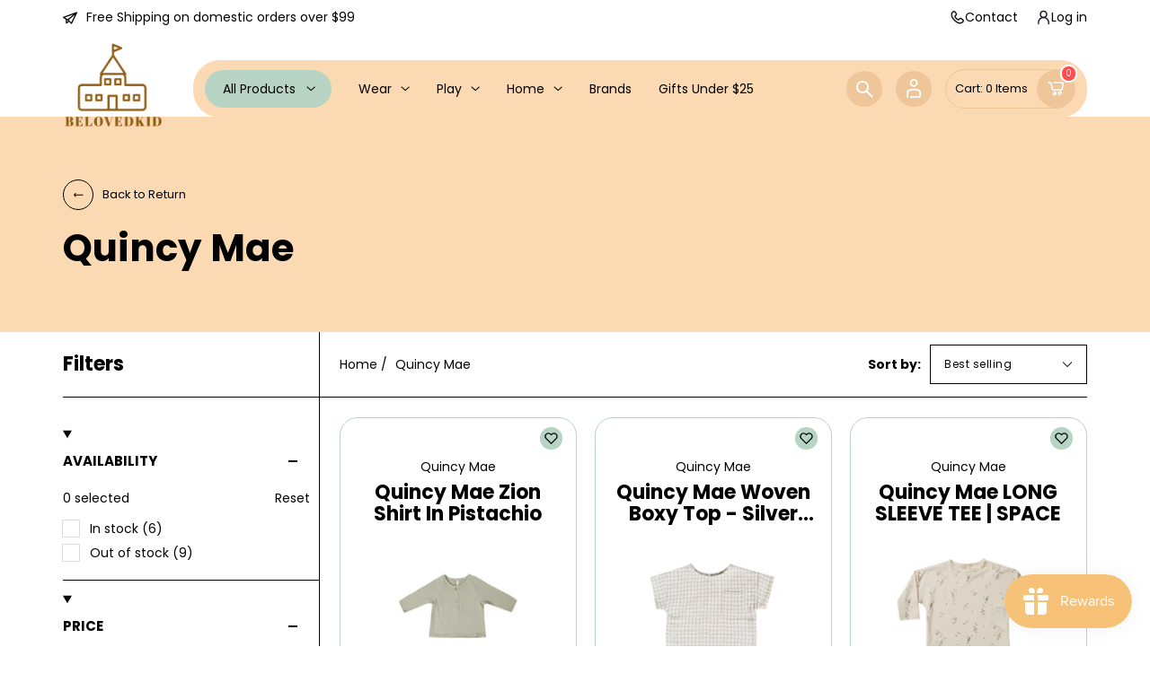

--- FILE ---
content_type: text/html; charset=utf-8
request_url: https://www.belovedkid.com/collections/quincy-mae
body_size: 36705
content:
<!doctype html>
<html class="no-js" lang="en">
  <head>


    <meta charset="utf-8">
    <meta http-equiv="X-UA-Compatible" content="IE=edge">
    <meta name="viewport" content="width=device-width,initial-scale=1">
    <meta name="theme-color" content="">
    <link rel="canonical" href="https://www.belovedkid.com/collections/quincy-mae">
    <link rel="preconnect" href="https://cdn.shopify.com" crossorigin>
    <meta name="theme-color" content=""><link rel="icon" type="image/png" href="//www.belovedkid.com/cdn/shop/files/NEW_NEW_LOGO_477e26ab-54e3-472f-80de-fac05950aeb1.png?crop=center&height=32&v=1692748869&width=32"><title>
      Quincy Mae
 &ndash; BelovedKid</title>

    

    

<meta property="og:site_name" content="BelovedKid">
<meta property="og:url" content="https://www.belovedkid.com/collections/quincy-mae">
<meta property="og:title" content="Quincy Mae">
<meta property="og:type" content="website">
<meta property="og:description" content="BelovedKid"><meta property="og:image" content="http://www.belovedkid.com/cdn/shop/files/NEW_NEW_LOGO_477e26ab-54e3-472f-80de-fac05950aeb1.png?height=628&pad_color=fff&v=1692748869&width=1200">
  <meta property="og:image:secure_url" content="https://www.belovedkid.com/cdn/shop/files/NEW_NEW_LOGO_477e26ab-54e3-472f-80de-fac05950aeb1.png?height=628&pad_color=fff&v=1692748869&width=1200">
  <meta property="og:image:width" content="1200">
  <meta property="og:image:height" content="628"><meta name="twitter:site" content="@shopify"><meta name="twitter:card" content="summary_large_image">
<meta name="twitter:title" content="Quincy Mae">
<meta name="twitter:description" content="BelovedKid">

    
    <script src="//www.belovedkid.com/cdn/shop/t/8/assets/global.js?v=161687352718346586781692307307" defer="defer"></script>
   <script src="//www.belovedkid.com/cdn/shop/t/8/assets/jquery.min.js?v=133494139889153862371692307307"></script>
    <script src="//www.belovedkid.com/cdn/shop/t/8/assets/jquery-cookie.min.js?v=72365755745404048181692307307"></script> 
    <script>window.performance && window.performance.mark && window.performance.mark('shopify.content_for_header.start');</script><meta id="shopify-digital-wallet" name="shopify-digital-wallet" content="/64724893909/digital_wallets/dialog">
<meta name="shopify-checkout-api-token" content="cbfca8f8ace37f6746f9f6f6f2f59f5b">
<link rel="alternate" type="application/atom+xml" title="Feed" href="/collections/quincy-mae.atom" />
<link rel="alternate" type="application/json+oembed" href="https://www.belovedkid.com/collections/quincy-mae.oembed">
<script async="async" src="/checkouts/internal/preloads.js?locale=en-US"></script>
<link rel="preconnect" href="https://shop.app" crossorigin="anonymous">
<script async="async" src="https://shop.app/checkouts/internal/preloads.js?locale=en-US&shop_id=64724893909" crossorigin="anonymous"></script>
<script id="apple-pay-shop-capabilities" type="application/json">{"shopId":64724893909,"countryCode":"US","currencyCode":"USD","merchantCapabilities":["supports3DS"],"merchantId":"gid:\/\/shopify\/Shop\/64724893909","merchantName":"BelovedKid","requiredBillingContactFields":["postalAddress","email"],"requiredShippingContactFields":["postalAddress","email"],"shippingType":"shipping","supportedNetworks":["visa","masterCard","amex","discover","elo","jcb"],"total":{"type":"pending","label":"BelovedKid","amount":"1.00"},"shopifyPaymentsEnabled":true,"supportsSubscriptions":true}</script>
<script id="shopify-features" type="application/json">{"accessToken":"cbfca8f8ace37f6746f9f6f6f2f59f5b","betas":["rich-media-storefront-analytics"],"domain":"www.belovedkid.com","predictiveSearch":true,"shopId":64724893909,"locale":"en"}</script>
<script>var Shopify = Shopify || {};
Shopify.shop = "belovedkid.myshopify.com";
Shopify.locale = "en";
Shopify.currency = {"active":"USD","rate":"1.0"};
Shopify.country = "US";
Shopify.theme = {"name":"Babycare-main","id":136902770901,"schema_name":"style","schema_version":"6.2.0","theme_store_id":null,"role":"main"};
Shopify.theme.handle = "null";
Shopify.theme.style = {"id":null,"handle":null};
Shopify.cdnHost = "www.belovedkid.com/cdn";
Shopify.routes = Shopify.routes || {};
Shopify.routes.root = "/";</script>
<script type="module">!function(o){(o.Shopify=o.Shopify||{}).modules=!0}(window);</script>
<script>!function(o){function n(){var o=[];function n(){o.push(Array.prototype.slice.apply(arguments))}return n.q=o,n}var t=o.Shopify=o.Shopify||{};t.loadFeatures=n(),t.autoloadFeatures=n()}(window);</script>
<script>
  window.ShopifyPay = window.ShopifyPay || {};
  window.ShopifyPay.apiHost = "shop.app\/pay";
  window.ShopifyPay.redirectState = null;
</script>
<script id="shop-js-analytics" type="application/json">{"pageType":"collection"}</script>
<script defer="defer" async type="module" src="//www.belovedkid.com/cdn/shopifycloud/shop-js/modules/v2/client.init-shop-cart-sync_BApSsMSl.en.esm.js"></script>
<script defer="defer" async type="module" src="//www.belovedkid.com/cdn/shopifycloud/shop-js/modules/v2/chunk.common_CBoos6YZ.esm.js"></script>
<script type="module">
  await import("//www.belovedkid.com/cdn/shopifycloud/shop-js/modules/v2/client.init-shop-cart-sync_BApSsMSl.en.esm.js");
await import("//www.belovedkid.com/cdn/shopifycloud/shop-js/modules/v2/chunk.common_CBoos6YZ.esm.js");

  window.Shopify.SignInWithShop?.initShopCartSync?.({"fedCMEnabled":true,"windoidEnabled":true});

</script>
<script>
  window.Shopify = window.Shopify || {};
  if (!window.Shopify.featureAssets) window.Shopify.featureAssets = {};
  window.Shopify.featureAssets['shop-js'] = {"shop-cart-sync":["modules/v2/client.shop-cart-sync_DJczDl9f.en.esm.js","modules/v2/chunk.common_CBoos6YZ.esm.js"],"init-fed-cm":["modules/v2/client.init-fed-cm_BzwGC0Wi.en.esm.js","modules/v2/chunk.common_CBoos6YZ.esm.js"],"init-windoid":["modules/v2/client.init-windoid_BS26ThXS.en.esm.js","modules/v2/chunk.common_CBoos6YZ.esm.js"],"shop-cash-offers":["modules/v2/client.shop-cash-offers_DthCPNIO.en.esm.js","modules/v2/chunk.common_CBoos6YZ.esm.js","modules/v2/chunk.modal_Bu1hFZFC.esm.js"],"shop-button":["modules/v2/client.shop-button_D_JX508o.en.esm.js","modules/v2/chunk.common_CBoos6YZ.esm.js"],"init-shop-email-lookup-coordinator":["modules/v2/client.init-shop-email-lookup-coordinator_DFwWcvrS.en.esm.js","modules/v2/chunk.common_CBoos6YZ.esm.js"],"shop-toast-manager":["modules/v2/client.shop-toast-manager_tEhgP2F9.en.esm.js","modules/v2/chunk.common_CBoos6YZ.esm.js"],"shop-login-button":["modules/v2/client.shop-login-button_DwLgFT0K.en.esm.js","modules/v2/chunk.common_CBoos6YZ.esm.js","modules/v2/chunk.modal_Bu1hFZFC.esm.js"],"avatar":["modules/v2/client.avatar_BTnouDA3.en.esm.js"],"init-shop-cart-sync":["modules/v2/client.init-shop-cart-sync_BApSsMSl.en.esm.js","modules/v2/chunk.common_CBoos6YZ.esm.js"],"pay-button":["modules/v2/client.pay-button_BuNmcIr_.en.esm.js","modules/v2/chunk.common_CBoos6YZ.esm.js"],"init-shop-for-new-customer-accounts":["modules/v2/client.init-shop-for-new-customer-accounts_DrjXSI53.en.esm.js","modules/v2/client.shop-login-button_DwLgFT0K.en.esm.js","modules/v2/chunk.common_CBoos6YZ.esm.js","modules/v2/chunk.modal_Bu1hFZFC.esm.js"],"init-customer-accounts-sign-up":["modules/v2/client.init-customer-accounts-sign-up_TlVCiykN.en.esm.js","modules/v2/client.shop-login-button_DwLgFT0K.en.esm.js","modules/v2/chunk.common_CBoos6YZ.esm.js","modules/v2/chunk.modal_Bu1hFZFC.esm.js"],"shop-follow-button":["modules/v2/client.shop-follow-button_C5D3XtBb.en.esm.js","modules/v2/chunk.common_CBoos6YZ.esm.js","modules/v2/chunk.modal_Bu1hFZFC.esm.js"],"checkout-modal":["modules/v2/client.checkout-modal_8TC_1FUY.en.esm.js","modules/v2/chunk.common_CBoos6YZ.esm.js","modules/v2/chunk.modal_Bu1hFZFC.esm.js"],"init-customer-accounts":["modules/v2/client.init-customer-accounts_C0Oh2ljF.en.esm.js","modules/v2/client.shop-login-button_DwLgFT0K.en.esm.js","modules/v2/chunk.common_CBoos6YZ.esm.js","modules/v2/chunk.modal_Bu1hFZFC.esm.js"],"lead-capture":["modules/v2/client.lead-capture_Cq0gfm7I.en.esm.js","modules/v2/chunk.common_CBoos6YZ.esm.js","modules/v2/chunk.modal_Bu1hFZFC.esm.js"],"shop-login":["modules/v2/client.shop-login_BmtnoEUo.en.esm.js","modules/v2/chunk.common_CBoos6YZ.esm.js","modules/v2/chunk.modal_Bu1hFZFC.esm.js"],"payment-terms":["modules/v2/client.payment-terms_BHOWV7U_.en.esm.js","modules/v2/chunk.common_CBoos6YZ.esm.js","modules/v2/chunk.modal_Bu1hFZFC.esm.js"]};
</script>
<script>(function() {
  var isLoaded = false;
  function asyncLoad() {
    if (isLoaded) return;
    isLoaded = true;
    var urls = ["https:\/\/js.smile.io\/v1\/smile-shopify.js?shop=belovedkid.myshopify.com"];
    for (var i = 0; i < urls.length; i++) {
      var s = document.createElement('script');
      s.type = 'text/javascript';
      s.async = true;
      s.src = urls[i];
      var x = document.getElementsByTagName('script')[0];
      x.parentNode.insertBefore(s, x);
    }
  };
  if(window.attachEvent) {
    window.attachEvent('onload', asyncLoad);
  } else {
    window.addEventListener('load', asyncLoad, false);
  }
})();</script>
<script id="__st">var __st={"a":64724893909,"offset":-18000,"reqid":"b1fdac2f-ff6a-48d7-a4f5-e967055638be-1768861331","pageurl":"www.belovedkid.com\/collections\/quincy-mae","u":"a6aec577e814","p":"collection","rtyp":"collection","rid":418299838677};</script>
<script>window.ShopifyPaypalV4VisibilityTracking = true;</script>
<script id="captcha-bootstrap">!function(){'use strict';const t='contact',e='account',n='new_comment',o=[[t,t],['blogs',n],['comments',n],[t,'customer']],c=[[e,'customer_login'],[e,'guest_login'],[e,'recover_customer_password'],[e,'create_customer']],r=t=>t.map((([t,e])=>`form[action*='/${t}']:not([data-nocaptcha='true']) input[name='form_type'][value='${e}']`)).join(','),a=t=>()=>t?[...document.querySelectorAll(t)].map((t=>t.form)):[];function s(){const t=[...o],e=r(t);return a(e)}const i='password',u='form_key',d=['recaptcha-v3-token','g-recaptcha-response','h-captcha-response',i],f=()=>{try{return window.sessionStorage}catch{return}},m='__shopify_v',_=t=>t.elements[u];function p(t,e,n=!1){try{const o=window.sessionStorage,c=JSON.parse(o.getItem(e)),{data:r}=function(t){const{data:e,action:n}=t;return t[m]||n?{data:e,action:n}:{data:t,action:n}}(c);for(const[e,n]of Object.entries(r))t.elements[e]&&(t.elements[e].value=n);n&&o.removeItem(e)}catch(o){console.error('form repopulation failed',{error:o})}}const l='form_type',E='cptcha';function T(t){t.dataset[E]=!0}const w=window,h=w.document,L='Shopify',v='ce_forms',y='captcha';let A=!1;((t,e)=>{const n=(g='f06e6c50-85a8-45c8-87d0-21a2b65856fe',I='https://cdn.shopify.com/shopifycloud/storefront-forms-hcaptcha/ce_storefront_forms_captcha_hcaptcha.v1.5.2.iife.js',D={infoText:'Protected by hCaptcha',privacyText:'Privacy',termsText:'Terms'},(t,e,n)=>{const o=w[L][v],c=o.bindForm;if(c)return c(t,g,e,D).then(n);var r;o.q.push([[t,g,e,D],n]),r=I,A||(h.body.append(Object.assign(h.createElement('script'),{id:'captcha-provider',async:!0,src:r})),A=!0)});var g,I,D;w[L]=w[L]||{},w[L][v]=w[L][v]||{},w[L][v].q=[],w[L][y]=w[L][y]||{},w[L][y].protect=function(t,e){n(t,void 0,e),T(t)},Object.freeze(w[L][y]),function(t,e,n,w,h,L){const[v,y,A,g]=function(t,e,n){const i=e?o:[],u=t?c:[],d=[...i,...u],f=r(d),m=r(i),_=r(d.filter((([t,e])=>n.includes(e))));return[a(f),a(m),a(_),s()]}(w,h,L),I=t=>{const e=t.target;return e instanceof HTMLFormElement?e:e&&e.form},D=t=>v().includes(t);t.addEventListener('submit',(t=>{const e=I(t);if(!e)return;const n=D(e)&&!e.dataset.hcaptchaBound&&!e.dataset.recaptchaBound,o=_(e),c=g().includes(e)&&(!o||!o.value);(n||c)&&t.preventDefault(),c&&!n&&(function(t){try{if(!f())return;!function(t){const e=f();if(!e)return;const n=_(t);if(!n)return;const o=n.value;o&&e.removeItem(o)}(t);const e=Array.from(Array(32),(()=>Math.random().toString(36)[2])).join('');!function(t,e){_(t)||t.append(Object.assign(document.createElement('input'),{type:'hidden',name:u})),t.elements[u].value=e}(t,e),function(t,e){const n=f();if(!n)return;const o=[...t.querySelectorAll(`input[type='${i}']`)].map((({name:t})=>t)),c=[...d,...o],r={};for(const[a,s]of new FormData(t).entries())c.includes(a)||(r[a]=s);n.setItem(e,JSON.stringify({[m]:1,action:t.action,data:r}))}(t,e)}catch(e){console.error('failed to persist form',e)}}(e),e.submit())}));const S=(t,e)=>{t&&!t.dataset[E]&&(n(t,e.some((e=>e===t))),T(t))};for(const o of['focusin','change'])t.addEventListener(o,(t=>{const e=I(t);D(e)&&S(e,y())}));const B=e.get('form_key'),M=e.get(l),P=B&&M;t.addEventListener('DOMContentLoaded',(()=>{const t=y();if(P)for(const e of t)e.elements[l].value===M&&p(e,B);[...new Set([...A(),...v().filter((t=>'true'===t.dataset.shopifyCaptcha))])].forEach((e=>S(e,t)))}))}(h,new URLSearchParams(w.location.search),n,t,e,['guest_login'])})(!0,!0)}();</script>
<script integrity="sha256-4kQ18oKyAcykRKYeNunJcIwy7WH5gtpwJnB7kiuLZ1E=" data-source-attribution="shopify.loadfeatures" defer="defer" src="//www.belovedkid.com/cdn/shopifycloud/storefront/assets/storefront/load_feature-a0a9edcb.js" crossorigin="anonymous"></script>
<script crossorigin="anonymous" defer="defer" src="//www.belovedkid.com/cdn/shopifycloud/storefront/assets/shopify_pay/storefront-65b4c6d7.js?v=20250812"></script>
<script data-source-attribution="shopify.dynamic_checkout.dynamic.init">var Shopify=Shopify||{};Shopify.PaymentButton=Shopify.PaymentButton||{isStorefrontPortableWallets:!0,init:function(){window.Shopify.PaymentButton.init=function(){};var t=document.createElement("script");t.src="https://www.belovedkid.com/cdn/shopifycloud/portable-wallets/latest/portable-wallets.en.js",t.type="module",document.head.appendChild(t)}};
</script>
<script data-source-attribution="shopify.dynamic_checkout.buyer_consent">
  function portableWalletsHideBuyerConsent(e){var t=document.getElementById("shopify-buyer-consent"),n=document.getElementById("shopify-subscription-policy-button");t&&n&&(t.classList.add("hidden"),t.setAttribute("aria-hidden","true"),n.removeEventListener("click",e))}function portableWalletsShowBuyerConsent(e){var t=document.getElementById("shopify-buyer-consent"),n=document.getElementById("shopify-subscription-policy-button");t&&n&&(t.classList.remove("hidden"),t.removeAttribute("aria-hidden"),n.addEventListener("click",e))}window.Shopify?.PaymentButton&&(window.Shopify.PaymentButton.hideBuyerConsent=portableWalletsHideBuyerConsent,window.Shopify.PaymentButton.showBuyerConsent=portableWalletsShowBuyerConsent);
</script>
<script data-source-attribution="shopify.dynamic_checkout.cart.bootstrap">document.addEventListener("DOMContentLoaded",(function(){function t(){return document.querySelector("shopify-accelerated-checkout-cart, shopify-accelerated-checkout")}if(t())Shopify.PaymentButton.init();else{new MutationObserver((function(e,n){t()&&(Shopify.PaymentButton.init(),n.disconnect())})).observe(document.body,{childList:!0,subtree:!0})}}));
</script>
<link id="shopify-accelerated-checkout-styles" rel="stylesheet" media="screen" href="https://www.belovedkid.com/cdn/shopifycloud/portable-wallets/latest/accelerated-checkout-backwards-compat.css" crossorigin="anonymous">
<style id="shopify-accelerated-checkout-cart">
        #shopify-buyer-consent {
  margin-top: 1em;
  display: inline-block;
  width: 100%;
}

#shopify-buyer-consent.hidden {
  display: none;
}

#shopify-subscription-policy-button {
  background: none;
  border: none;
  padding: 0;
  text-decoration: underline;
  font-size: inherit;
  cursor: pointer;
}

#shopify-subscription-policy-button::before {
  box-shadow: none;
}

      </style>
<script id="sections-script" data-sections="header" defer="defer" src="//www.belovedkid.com/cdn/shop/t/8/compiled_assets/scripts.js?v=382"></script>
<script>window.performance && window.performance.mark && window.performance.mark('shopify.content_for_header.end');</script>

    <style data-shopify>

      :root {
        --second-font: Poppins, sans-serif;
        --first-font: Balsamiq Sans, serif;
        --theme-color: #fbd9b3;
        --second-color: #b7d4c5;
        --white: #ffffff;
        --black: #000000;
        --border-color: #dddddd;
        --h1: normal 600 51px/1.1 var(--second-font);
        --h2: normal 600 42px/1.1 var(--second-font);
        --h3: normal 600 32px/1.1 var(--second-font);
        --h4: normal 600 22px/1.1 var(--second-font);
        --h5: normal 600 20px/1.1 var(--second-font);
        --h6: normal 600 18px/1.1 var(--second-font);
        --common-text: normal 400 14px/1.4 var(--second-font);
}
      html {
        box-sizing: border-box;
        height: 100%;
      }
      .home-slider-right-col:before {
        content: '';
        position: absolute;
        width: 40px;
        height: 85px; 
        top: 40px;
        background: url('//www.belovedkid.com/cdn/shop/t/8/assets/slider-curv.png?v=38080575500003390321692307308') 0 0 no-repeat;
        left: 0;
      }
    </style>

    <link href="//www.belovedkid.com/cdn/shop/t/8/assets/base.css?v=59488298722814906281692307306" rel="stylesheet" type="text/css" media="all" />
    <link href="//www.belovedkid.com/cdn/shop/t/8/assets/jquery.fancybox.min.css?v=19278034316635137701692307307" rel="stylesheet" type="text/css" media="all" />
      <link href="https://fonts.googleapis.com/css2?family=Poppins:ital,wght@0,400;0,700;1,400;1,700&display=swap" rel="stylesheet">
      <link href="https://fonts.googleapis.com/css2?family=Balsamiq Sans:ital,wght@0,100;0,200;0,300;0,400;0,500;0,600;0,700;0,800;0,900;1,100;1,200;1,300;1,400;1,500;1,600;1,700;1,800;1,900&display=swap" rel="stylesheet"><link rel="stylesheet" href="//www.belovedkid.com/cdn/shop/t/8/assets/component-predictive-search.css?v=111545675250965142161692307307" media="print" onload="this.media='all'"><script>document.documentElement.className = document.documentElement.className.replace('no-js', 'js');
    if (Shopify.designMode) {
      document.documentElement.classList.add('shopify-design-mode');
    }
    </script>

  <link href="https://monorail-edge.shopifysvc.com" rel="dns-prefetch">
<script>(function(){if ("sendBeacon" in navigator && "performance" in window) {try {var session_token_from_headers = performance.getEntriesByType('navigation')[0].serverTiming.find(x => x.name == '_s').description;} catch {var session_token_from_headers = undefined;}var session_cookie_matches = document.cookie.match(/_shopify_s=([^;]*)/);var session_token_from_cookie = session_cookie_matches && session_cookie_matches.length === 2 ? session_cookie_matches[1] : "";var session_token = session_token_from_headers || session_token_from_cookie || "";function handle_abandonment_event(e) {var entries = performance.getEntries().filter(function(entry) {return /monorail-edge.shopifysvc.com/.test(entry.name);});if (!window.abandonment_tracked && entries.length === 0) {window.abandonment_tracked = true;var currentMs = Date.now();var navigation_start = performance.timing.navigationStart;var payload = {shop_id: 64724893909,url: window.location.href,navigation_start,duration: currentMs - navigation_start,session_token,page_type: "collection"};window.navigator.sendBeacon("https://monorail-edge.shopifysvc.com/v1/produce", JSON.stringify({schema_id: "online_store_buyer_site_abandonment/1.1",payload: payload,metadata: {event_created_at_ms: currentMs,event_sent_at_ms: currentMs}}));}}window.addEventListener('pagehide', handle_abandonment_event);}}());</script>
<script id="web-pixels-manager-setup">(function e(e,d,r,n,o){if(void 0===o&&(o={}),!Boolean(null===(a=null===(i=window.Shopify)||void 0===i?void 0:i.analytics)||void 0===a?void 0:a.replayQueue)){var i,a;window.Shopify=window.Shopify||{};var t=window.Shopify;t.analytics=t.analytics||{};var s=t.analytics;s.replayQueue=[],s.publish=function(e,d,r){return s.replayQueue.push([e,d,r]),!0};try{self.performance.mark("wpm:start")}catch(e){}var l=function(){var e={modern:/Edge?\/(1{2}[4-9]|1[2-9]\d|[2-9]\d{2}|\d{4,})\.\d+(\.\d+|)|Firefox\/(1{2}[4-9]|1[2-9]\d|[2-9]\d{2}|\d{4,})\.\d+(\.\d+|)|Chrom(ium|e)\/(9{2}|\d{3,})\.\d+(\.\d+|)|(Maci|X1{2}).+ Version\/(15\.\d+|(1[6-9]|[2-9]\d|\d{3,})\.\d+)([,.]\d+|)( \(\w+\)|)( Mobile\/\w+|) Safari\/|Chrome.+OPR\/(9{2}|\d{3,})\.\d+\.\d+|(CPU[ +]OS|iPhone[ +]OS|CPU[ +]iPhone|CPU IPhone OS|CPU iPad OS)[ +]+(15[._]\d+|(1[6-9]|[2-9]\d|\d{3,})[._]\d+)([._]\d+|)|Android:?[ /-](13[3-9]|1[4-9]\d|[2-9]\d{2}|\d{4,})(\.\d+|)(\.\d+|)|Android.+Firefox\/(13[5-9]|1[4-9]\d|[2-9]\d{2}|\d{4,})\.\d+(\.\d+|)|Android.+Chrom(ium|e)\/(13[3-9]|1[4-9]\d|[2-9]\d{2}|\d{4,})\.\d+(\.\d+|)|SamsungBrowser\/([2-9]\d|\d{3,})\.\d+/,legacy:/Edge?\/(1[6-9]|[2-9]\d|\d{3,})\.\d+(\.\d+|)|Firefox\/(5[4-9]|[6-9]\d|\d{3,})\.\d+(\.\d+|)|Chrom(ium|e)\/(5[1-9]|[6-9]\d|\d{3,})\.\d+(\.\d+|)([\d.]+$|.*Safari\/(?![\d.]+ Edge\/[\d.]+$))|(Maci|X1{2}).+ Version\/(10\.\d+|(1[1-9]|[2-9]\d|\d{3,})\.\d+)([,.]\d+|)( \(\w+\)|)( Mobile\/\w+|) Safari\/|Chrome.+OPR\/(3[89]|[4-9]\d|\d{3,})\.\d+\.\d+|(CPU[ +]OS|iPhone[ +]OS|CPU[ +]iPhone|CPU IPhone OS|CPU iPad OS)[ +]+(10[._]\d+|(1[1-9]|[2-9]\d|\d{3,})[._]\d+)([._]\d+|)|Android:?[ /-](13[3-9]|1[4-9]\d|[2-9]\d{2}|\d{4,})(\.\d+|)(\.\d+|)|Mobile Safari.+OPR\/([89]\d|\d{3,})\.\d+\.\d+|Android.+Firefox\/(13[5-9]|1[4-9]\d|[2-9]\d{2}|\d{4,})\.\d+(\.\d+|)|Android.+Chrom(ium|e)\/(13[3-9]|1[4-9]\d|[2-9]\d{2}|\d{4,})\.\d+(\.\d+|)|Android.+(UC? ?Browser|UCWEB|U3)[ /]?(15\.([5-9]|\d{2,})|(1[6-9]|[2-9]\d|\d{3,})\.\d+)\.\d+|SamsungBrowser\/(5\.\d+|([6-9]|\d{2,})\.\d+)|Android.+MQ{2}Browser\/(14(\.(9|\d{2,})|)|(1[5-9]|[2-9]\d|\d{3,})(\.\d+|))(\.\d+|)|K[Aa][Ii]OS\/(3\.\d+|([4-9]|\d{2,})\.\d+)(\.\d+|)/},d=e.modern,r=e.legacy,n=navigator.userAgent;return n.match(d)?"modern":n.match(r)?"legacy":"unknown"}(),u="modern"===l?"modern":"legacy",c=(null!=n?n:{modern:"",legacy:""})[u],f=function(e){return[e.baseUrl,"/wpm","/b",e.hashVersion,"modern"===e.buildTarget?"m":"l",".js"].join("")}({baseUrl:d,hashVersion:r,buildTarget:u}),m=function(e){var d=e.version,r=e.bundleTarget,n=e.surface,o=e.pageUrl,i=e.monorailEndpoint;return{emit:function(e){var a=e.status,t=e.errorMsg,s=(new Date).getTime(),l=JSON.stringify({metadata:{event_sent_at_ms:s},events:[{schema_id:"web_pixels_manager_load/3.1",payload:{version:d,bundle_target:r,page_url:o,status:a,surface:n,error_msg:t},metadata:{event_created_at_ms:s}}]});if(!i)return console&&console.warn&&console.warn("[Web Pixels Manager] No Monorail endpoint provided, skipping logging."),!1;try{return self.navigator.sendBeacon.bind(self.navigator)(i,l)}catch(e){}var u=new XMLHttpRequest;try{return u.open("POST",i,!0),u.setRequestHeader("Content-Type","text/plain"),u.send(l),!0}catch(e){return console&&console.warn&&console.warn("[Web Pixels Manager] Got an unhandled error while logging to Monorail."),!1}}}}({version:r,bundleTarget:l,surface:e.surface,pageUrl:self.location.href,monorailEndpoint:e.monorailEndpoint});try{o.browserTarget=l,function(e){var d=e.src,r=e.async,n=void 0===r||r,o=e.onload,i=e.onerror,a=e.sri,t=e.scriptDataAttributes,s=void 0===t?{}:t,l=document.createElement("script"),u=document.querySelector("head"),c=document.querySelector("body");if(l.async=n,l.src=d,a&&(l.integrity=a,l.crossOrigin="anonymous"),s)for(var f in s)if(Object.prototype.hasOwnProperty.call(s,f))try{l.dataset[f]=s[f]}catch(e){}if(o&&l.addEventListener("load",o),i&&l.addEventListener("error",i),u)u.appendChild(l);else{if(!c)throw new Error("Did not find a head or body element to append the script");c.appendChild(l)}}({src:f,async:!0,onload:function(){if(!function(){var e,d;return Boolean(null===(d=null===(e=window.Shopify)||void 0===e?void 0:e.analytics)||void 0===d?void 0:d.initialized)}()){var d=window.webPixelsManager.init(e)||void 0;if(d){var r=window.Shopify.analytics;r.replayQueue.forEach((function(e){var r=e[0],n=e[1],o=e[2];d.publishCustomEvent(r,n,o)})),r.replayQueue=[],r.publish=d.publishCustomEvent,r.visitor=d.visitor,r.initialized=!0}}},onerror:function(){return m.emit({status:"failed",errorMsg:"".concat(f," has failed to load")})},sri:function(e){var d=/^sha384-[A-Za-z0-9+/=]+$/;return"string"==typeof e&&d.test(e)}(c)?c:"",scriptDataAttributes:o}),m.emit({status:"loading"})}catch(e){m.emit({status:"failed",errorMsg:(null==e?void 0:e.message)||"Unknown error"})}}})({shopId: 64724893909,storefrontBaseUrl: "https://www.belovedkid.com",extensionsBaseUrl: "https://extensions.shopifycdn.com/cdn/shopifycloud/web-pixels-manager",monorailEndpoint: "https://monorail-edge.shopifysvc.com/unstable/produce_batch",surface: "storefront-renderer",enabledBetaFlags: ["2dca8a86"],webPixelsConfigList: [{"id":"shopify-app-pixel","configuration":"{}","eventPayloadVersion":"v1","runtimeContext":"STRICT","scriptVersion":"0450","apiClientId":"shopify-pixel","type":"APP","privacyPurposes":["ANALYTICS","MARKETING"]},{"id":"shopify-custom-pixel","eventPayloadVersion":"v1","runtimeContext":"LAX","scriptVersion":"0450","apiClientId":"shopify-pixel","type":"CUSTOM","privacyPurposes":["ANALYTICS","MARKETING"]}],isMerchantRequest: false,initData: {"shop":{"name":"BelovedKid","paymentSettings":{"currencyCode":"USD"},"myshopifyDomain":"belovedkid.myshopify.com","countryCode":"US","storefrontUrl":"https:\/\/www.belovedkid.com"},"customer":null,"cart":null,"checkout":null,"productVariants":[],"purchasingCompany":null},},"https://www.belovedkid.com/cdn","fcfee988w5aeb613cpc8e4bc33m6693e112",{"modern":"","legacy":""},{"shopId":"64724893909","storefrontBaseUrl":"https:\/\/www.belovedkid.com","extensionBaseUrl":"https:\/\/extensions.shopifycdn.com\/cdn\/shopifycloud\/web-pixels-manager","surface":"storefront-renderer","enabledBetaFlags":"[\"2dca8a86\"]","isMerchantRequest":"false","hashVersion":"fcfee988w5aeb613cpc8e4bc33m6693e112","publish":"custom","events":"[[\"page_viewed\",{}],[\"collection_viewed\",{\"collection\":{\"id\":\"418299838677\",\"title\":\"Quincy Mae\",\"productVariants\":[{\"price\":{\"amount\":30.5,\"currencyCode\":\"USD\"},\"product\":{\"title\":\"Quincy Mae Zion Shirt In Pistachio\",\"vendor\":\"Quincy Mae\",\"id\":\"8111130640597\",\"untranslatedTitle\":\"Quincy Mae Zion Shirt In Pistachio\",\"url\":\"\/products\/quincy-mae-zion-shirt-in-pistachio\",\"type\":\"\"},\"id\":\"44574970052821\",\"image\":{\"src\":\"\/\/www.belovedkid.com\/cdn\/shop\/files\/little-quincy-mae-zion-shirt-in-pistachio-41093907513636.jpg?v=1693608829\"},\"sku\":\"QM097AZE\",\"title\":\"2-3Y\",\"untranslatedTitle\":\"2-3Y\"},{\"price\":{\"amount\":28.0,\"currencyCode\":\"USD\"},\"product\":{\"title\":\"Quincy Mae Woven Boxy Top - Silver Gingham\",\"vendor\":\"Quincy Mae\",\"id\":\"8213637562581\",\"untranslatedTitle\":\"Quincy Mae Woven Boxy Top - Silver Gingham\",\"url\":\"\/products\/quincy-mae-woven-boxy-top-silver-gingham\",\"type\":\"\"},\"id\":\"45148727738581\",\"image\":{\"src\":\"\/\/www.belovedkid.com\/cdn\/shop\/files\/QM328SLGG-SILVER-GINGHAM-1.webp?v=1700602503\"},\"sku\":\"\",\"title\":\"4-5Y\",\"untranslatedTitle\":\"4-5Y\"},{\"price\":{\"amount\":21.0,\"currencyCode\":\"USD\"},\"product\":{\"title\":\"Quincy Mae LONG SLEEVE TEE | SPACE\",\"vendor\":\"Quincy Mae\",\"id\":\"8111324823765\",\"untranslatedTitle\":\"Quincy Mae LONG SLEEVE TEE | SPACE\",\"url\":\"\/products\/quincy-mae-long-sleeve-tee-space\",\"type\":\"\"},\"id\":\"44575121637589\",\"image\":{\"src\":\"\/\/www.belovedkid.com\/cdn\/shop\/files\/QM005RALE-NATURAL-1_1800x1800_a5b81947-5429-458c-a5b1-66bd1b5a8185.jpg?v=1693611700\"},\"sku\":\"QM005RALE\",\"title\":\"18-24M\",\"untranslatedTitle\":\"18-24M\"},{\"price\":{\"amount\":43.0,\"currencyCode\":\"USD\"},\"product\":{\"title\":\"Quincy Mae lily dress + bloomer set – apricot\",\"vendor\":\"Quincy Mae\",\"id\":\"8111274885333\",\"untranslatedTitle\":\"Quincy Mae lily dress + bloomer set – apricot\",\"url\":\"\/products\/quincy-mae-lily-dress-bloomer-set-apricot\",\"type\":\"\"},\"id\":\"44575118885077\",\"image\":{\"src\":\"\/\/www.belovedkid.com\/cdn\/shop\/files\/qm334albi-apricot-1-scaled.jpg?v=1693611003\"},\"sku\":\"QM334ALBI\",\"title\":\"18-24M\",\"untranslatedTitle\":\"18-24M\"},{\"price\":{\"amount\":25.0,\"currencyCode\":\"USD\"},\"product\":{\"title\":\"Quincy Mae Woven Boxy Top, Clay\",\"vendor\":\"Quincy Mae\",\"id\":\"8111245852885\",\"untranslatedTitle\":\"Quincy Mae Woven Boxy Top, Clay\",\"url\":\"\/products\/quincy-mae-woven-boxy-top-clay\",\"type\":\"\"},\"id\":\"44575052431573\",\"image\":{\"src\":\"\/\/www.belovedkid.com\/cdn\/shop\/files\/quincy-mae-woven-boxy-top-clay.jpg?v=1693610496\"},\"sku\":\"QM328TON\",\"title\":\"18-24M\",\"untranslatedTitle\":\"18-24M\"},{\"price\":{\"amount\":25.0,\"currencyCode\":\"USD\"},\"product\":{\"title\":\"Quincy Mae Woven Boxy Top In Suns\",\"vendor\":\"Quincy Mae\",\"id\":\"8111179497685\",\"untranslatedTitle\":\"Quincy Mae Woven Boxy Top In Suns\",\"url\":\"\/products\/quincy-mae-woven-boxy-top-in-suns\",\"type\":\"\"},\"id\":\"44575003279573\",\"image\":{\"src\":\"\/\/www.belovedkid.com\/cdn\/shop\/files\/little-quincy-mae-woven-boxy-top-in-suns-41093898502436.jpg?v=1693609376\"},\"sku\":\"QM328RALE\",\"title\":\"18-24M\",\"untranslatedTitle\":\"18-24M\"},{\"price\":{\"amount\":37.0,\"currencyCode\":\"USD\"},\"product\":{\"title\":\"Quincy Mae Finn Romper In Sienna\",\"vendor\":\"Quincy Mae\",\"id\":\"8111105638613\",\"untranslatedTitle\":\"Quincy Mae Finn Romper In Sienna\",\"url\":\"\/products\/quincy-mae-finn-romper-in-sienna\",\"type\":\"\"},\"id\":\"44574907597013\",\"image\":{\"src\":\"\/\/www.belovedkid.com\/cdn\/shop\/files\/little-quincy-mae-finn-romper-in-sienna-40648227914020.jpg?v=1693608256\"},\"sku\":\"QM305ENNA\",\"title\":\"18-24M\",\"untranslatedTitle\":\"18-24M\"},{\"price\":{\"amount\":25.0,\"currencyCode\":\"USD\"},\"product\":{\"title\":\"Quincy Mae Henry Top--Vintage Stripe\",\"vendor\":\"Quincy Mae\",\"id\":\"8111026307285\",\"untranslatedTitle\":\"Quincy Mae Henry Top--Vintage Stripe\",\"url\":\"\/products\/quincy-mae-henry-top-vintage-stripe\",\"type\":\"\"},\"id\":\"44574857625813\",\"image\":{\"src\":\"\/\/www.belovedkid.com\/cdn\/shop\/files\/quincy-mae-henry-top.png?v=1693606942\"},\"sku\":\"QM052VSV\",\"title\":\"18-24M\",\"untranslatedTitle\":\"18-24M\"},{\"price\":{\"amount\":40.0,\"currencyCode\":\"USD\"},\"product\":{\"title\":\"Quincy Mae Ruffle V-Dress - Ditsy Clay\",\"vendor\":\"Quincy Mae\",\"id\":\"8111002222805\",\"untranslatedTitle\":\"Quincy Mae Ruffle V-Dress - Ditsy Clay\",\"url\":\"\/products\/quincy-mae-ruffle-v-dress-ditsy-clay\",\"type\":\"\"},\"id\":\"44574842388693\",\"image\":{\"src\":\"\/\/www.belovedkid.com\/cdn\/shop\/files\/QM104DLCY-DITSY-CLAY-1.jpg?v=1693606591\"},\"sku\":\"QM104DLCY\",\"title\":\"2-3Y\",\"untranslatedTitle\":\"2-3Y\"}]}}]]"});</script><script>
  window.ShopifyAnalytics = window.ShopifyAnalytics || {};
  window.ShopifyAnalytics.meta = window.ShopifyAnalytics.meta || {};
  window.ShopifyAnalytics.meta.currency = 'USD';
  var meta = {"products":[{"id":8111130640597,"gid":"gid:\/\/shopify\/Product\/8111130640597","vendor":"Quincy Mae","type":"","handle":"quincy-mae-zion-shirt-in-pistachio","variants":[{"id":44574970052821,"price":3050,"name":"Quincy Mae Zion Shirt In Pistachio - 2-3Y","public_title":"2-3Y","sku":"QM097AZE"},{"id":44574970085589,"price":3050,"name":"Quincy Mae Zion Shirt In Pistachio - 4-5Y","public_title":"4-5Y","sku":"QM097AZE"},{"id":44574970118357,"price":3050,"name":"Quincy Mae Zion Shirt In Pistachio - 6-7Y","public_title":"6-7Y","sku":"QM097AZE"}],"remote":false},{"id":8213637562581,"gid":"gid:\/\/shopify\/Product\/8213637562581","vendor":"Quincy Mae","type":"","handle":"quincy-mae-woven-boxy-top-silver-gingham","variants":[{"id":45148727738581,"price":2800,"name":"Quincy Mae Woven Boxy Top - Silver Gingham - 4-5Y","public_title":"4-5Y","sku":""}],"remote":false},{"id":8111324823765,"gid":"gid:\/\/shopify\/Product\/8111324823765","vendor":"Quincy Mae","type":"","handle":"quincy-mae-long-sleeve-tee-space","variants":[{"id":44575121637589,"price":2100,"name":"Quincy Mae LONG SLEEVE TEE | SPACE - 18-24M","public_title":"18-24M","sku":"QM005RALE"},{"id":44575121670357,"price":2100,"name":"Quincy Mae LONG SLEEVE TEE | SPACE - 2-3Y","public_title":"2-3Y","sku":"QM005RALE"},{"id":44575121703125,"price":2100,"name":"Quincy Mae LONG SLEEVE TEE | SPACE - 4-5Y","public_title":"4-5Y","sku":"QM005RALE"},{"id":44575121735893,"price":2100,"name":"Quincy Mae LONG SLEEVE TEE | SPACE - 6-7Y","public_title":"6-7Y","sku":"QM005RALE"}],"remote":false},{"id":8111274885333,"gid":"gid:\/\/shopify\/Product\/8111274885333","vendor":"Quincy Mae","type":"","handle":"quincy-mae-lily-dress-bloomer-set-apricot","variants":[{"id":44575118885077,"price":4300,"name":"Quincy Mae lily dress + bloomer set – apricot - 18-24M","public_title":"18-24M","sku":"QM334ALBI"},{"id":44575118917845,"price":4300,"name":"Quincy Mae lily dress + bloomer set – apricot - 2-3Y","public_title":"2-3Y","sku":"QM334ALBI"},{"id":44575118950613,"price":4300,"name":"Quincy Mae lily dress + bloomer set – apricot - 4-5Y","public_title":"4-5Y","sku":"QM334ALBI"},{"id":44575118983381,"price":4300,"name":"Quincy Mae lily dress + bloomer set – apricot - 6-7Y","public_title":"6-7Y","sku":"QM334ALBI"}],"remote":false},{"id":8111245852885,"gid":"gid:\/\/shopify\/Product\/8111245852885","vendor":"Quincy Mae","type":"","handle":"quincy-mae-woven-boxy-top-clay","variants":[{"id":44575052431573,"price":2500,"name":"Quincy Mae Woven Boxy Top, Clay - 18-24M","public_title":"18-24M","sku":"QM328TON"},{"id":44575052464341,"price":2500,"name":"Quincy Mae Woven Boxy Top, Clay - 2-3Y","public_title":"2-3Y","sku":"QM328TON"},{"id":44575052497109,"price":2500,"name":"Quincy Mae Woven Boxy Top, Clay - 4-5Y","public_title":"4-5Y","sku":"QM328TON"},{"id":44575052529877,"price":2500,"name":"Quincy Mae Woven Boxy Top, Clay - 6-7Y","public_title":"6-7Y","sku":"QM328TON"}],"remote":false},{"id":8111179497685,"gid":"gid:\/\/shopify\/Product\/8111179497685","vendor":"Quincy Mae","type":"","handle":"quincy-mae-woven-boxy-top-in-suns","variants":[{"id":44575003279573,"price":2500,"name":"Quincy Mae Woven Boxy Top In Suns - 18-24M","public_title":"18-24M","sku":"QM328RALE"},{"id":44574986797269,"price":2500,"name":"Quincy Mae Woven Boxy Top In Suns - 2-3Y","public_title":"2-3Y","sku":"QM328RALE"},{"id":44574986830037,"price":2500,"name":"Quincy Mae Woven Boxy Top In Suns - 4-5Y","public_title":"4-5Y","sku":"QM328RALE"},{"id":44574986862805,"price":2500,"name":"Quincy Mae Woven Boxy Top In Suns - 6-7Y","public_title":"6-7Y","sku":"QM328RALE"}],"remote":false},{"id":8111105638613,"gid":"gid:\/\/shopify\/Product\/8111105638613","vendor":"Quincy Mae","type":"","handle":"quincy-mae-finn-romper-in-sienna","variants":[{"id":44574907597013,"price":3700,"name":"Quincy Mae Finn Romper In Sienna - 18-24M","public_title":"18-24M","sku":"QM305ENNA"},{"id":44574907629781,"price":3700,"name":"Quincy Mae Finn Romper In Sienna - 2-3Y","public_title":"2-3Y","sku":"QM305ENNA"},{"id":44574907662549,"price":3700,"name":"Quincy Mae Finn Romper In Sienna - 4-5Y","public_title":"4-5Y","sku":"QM305ENNA"},{"id":44574907695317,"price":3700,"name":"Quincy Mae Finn Romper In Sienna - 6-7Y","public_title":"6-7Y","sku":"QM305ENNA"}],"remote":false},{"id":8111026307285,"gid":"gid:\/\/shopify\/Product\/8111026307285","vendor":"Quincy Mae","type":"","handle":"quincy-mae-henry-top-vintage-stripe","variants":[{"id":44574857625813,"price":2500,"name":"Quincy Mae Henry Top--Vintage Stripe - 18-24M","public_title":"18-24M","sku":"QM052VSV"},{"id":44574844059861,"price":2500,"name":"Quincy Mae Henry Top--Vintage Stripe - 2-3Y","public_title":"2-3Y","sku":"QM052VSV"},{"id":44574844092629,"price":2500,"name":"Quincy Mae Henry Top--Vintage Stripe - 4-5Y","public_title":"4-5Y","sku":"QM052VSV"},{"id":44574844125397,"price":2500,"name":"Quincy Mae Henry Top--Vintage Stripe - 6-7Y","public_title":"6-7Y","sku":"QM052VSV"}],"remote":false},{"id":8111002222805,"gid":"gid:\/\/shopify\/Product\/8111002222805","vendor":"Quincy Mae","type":"","handle":"quincy-mae-ruffle-v-dress-ditsy-clay","variants":[{"id":44574842388693,"price":4000,"name":"Quincy Mae Ruffle V-Dress - Ditsy Clay - 2-3Y","public_title":"2-3Y","sku":"QM104DLCY"},{"id":44574842421461,"price":4000,"name":"Quincy Mae Ruffle V-Dress - Ditsy Clay - 4-5Y","public_title":"4-5Y","sku":"QM104DLCY"},{"id":44574842454229,"price":4000,"name":"Quincy Mae Ruffle V-Dress - Ditsy Clay - 6-7Y","public_title":"6-7Y","sku":"QM104DLCY"}],"remote":false}],"page":{"pageType":"collection","resourceType":"collection","resourceId":418299838677,"requestId":"b1fdac2f-ff6a-48d7-a4f5-e967055638be-1768861331"}};
  for (var attr in meta) {
    window.ShopifyAnalytics.meta[attr] = meta[attr];
  }
</script>
<script class="analytics">
  (function () {
    var customDocumentWrite = function(content) {
      var jquery = null;

      if (window.jQuery) {
        jquery = window.jQuery;
      } else if (window.Checkout && window.Checkout.$) {
        jquery = window.Checkout.$;
      }

      if (jquery) {
        jquery('body').append(content);
      }
    };

    var hasLoggedConversion = function(token) {
      if (token) {
        return document.cookie.indexOf('loggedConversion=' + token) !== -1;
      }
      return false;
    }

    var setCookieIfConversion = function(token) {
      if (token) {
        var twoMonthsFromNow = new Date(Date.now());
        twoMonthsFromNow.setMonth(twoMonthsFromNow.getMonth() + 2);

        document.cookie = 'loggedConversion=' + token + '; expires=' + twoMonthsFromNow;
      }
    }

    var trekkie = window.ShopifyAnalytics.lib = window.trekkie = window.trekkie || [];
    if (trekkie.integrations) {
      return;
    }
    trekkie.methods = [
      'identify',
      'page',
      'ready',
      'track',
      'trackForm',
      'trackLink'
    ];
    trekkie.factory = function(method) {
      return function() {
        var args = Array.prototype.slice.call(arguments);
        args.unshift(method);
        trekkie.push(args);
        return trekkie;
      };
    };
    for (var i = 0; i < trekkie.methods.length; i++) {
      var key = trekkie.methods[i];
      trekkie[key] = trekkie.factory(key);
    }
    trekkie.load = function(config) {
      trekkie.config = config || {};
      trekkie.config.initialDocumentCookie = document.cookie;
      var first = document.getElementsByTagName('script')[0];
      var script = document.createElement('script');
      script.type = 'text/javascript';
      script.onerror = function(e) {
        var scriptFallback = document.createElement('script');
        scriptFallback.type = 'text/javascript';
        scriptFallback.onerror = function(error) {
                var Monorail = {
      produce: function produce(monorailDomain, schemaId, payload) {
        var currentMs = new Date().getTime();
        var event = {
          schema_id: schemaId,
          payload: payload,
          metadata: {
            event_created_at_ms: currentMs,
            event_sent_at_ms: currentMs
          }
        };
        return Monorail.sendRequest("https://" + monorailDomain + "/v1/produce", JSON.stringify(event));
      },
      sendRequest: function sendRequest(endpointUrl, payload) {
        // Try the sendBeacon API
        if (window && window.navigator && typeof window.navigator.sendBeacon === 'function' && typeof window.Blob === 'function' && !Monorail.isIos12()) {
          var blobData = new window.Blob([payload], {
            type: 'text/plain'
          });

          if (window.navigator.sendBeacon(endpointUrl, blobData)) {
            return true;
          } // sendBeacon was not successful

        } // XHR beacon

        var xhr = new XMLHttpRequest();

        try {
          xhr.open('POST', endpointUrl);
          xhr.setRequestHeader('Content-Type', 'text/plain');
          xhr.send(payload);
        } catch (e) {
          console.log(e);
        }

        return false;
      },
      isIos12: function isIos12() {
        return window.navigator.userAgent.lastIndexOf('iPhone; CPU iPhone OS 12_') !== -1 || window.navigator.userAgent.lastIndexOf('iPad; CPU OS 12_') !== -1;
      }
    };
    Monorail.produce('monorail-edge.shopifysvc.com',
      'trekkie_storefront_load_errors/1.1',
      {shop_id: 64724893909,
      theme_id: 136902770901,
      app_name: "storefront",
      context_url: window.location.href,
      source_url: "//www.belovedkid.com/cdn/s/trekkie.storefront.cd680fe47e6c39ca5d5df5f0a32d569bc48c0f27.min.js"});

        };
        scriptFallback.async = true;
        scriptFallback.src = '//www.belovedkid.com/cdn/s/trekkie.storefront.cd680fe47e6c39ca5d5df5f0a32d569bc48c0f27.min.js';
        first.parentNode.insertBefore(scriptFallback, first);
      };
      script.async = true;
      script.src = '//www.belovedkid.com/cdn/s/trekkie.storefront.cd680fe47e6c39ca5d5df5f0a32d569bc48c0f27.min.js';
      first.parentNode.insertBefore(script, first);
    };
    trekkie.load(
      {"Trekkie":{"appName":"storefront","development":false,"defaultAttributes":{"shopId":64724893909,"isMerchantRequest":null,"themeId":136902770901,"themeCityHash":"8370476212340069616","contentLanguage":"en","currency":"USD","eventMetadataId":"1e4e7cef-d885-4d7a-9167-f7faef8d34b2"},"isServerSideCookieWritingEnabled":true,"monorailRegion":"shop_domain","enabledBetaFlags":["65f19447"]},"Session Attribution":{},"S2S":{"facebookCapiEnabled":false,"source":"trekkie-storefront-renderer","apiClientId":580111}}
    );

    var loaded = false;
    trekkie.ready(function() {
      if (loaded) return;
      loaded = true;

      window.ShopifyAnalytics.lib = window.trekkie;

      var originalDocumentWrite = document.write;
      document.write = customDocumentWrite;
      try { window.ShopifyAnalytics.merchantGoogleAnalytics.call(this); } catch(error) {};
      document.write = originalDocumentWrite;

      window.ShopifyAnalytics.lib.page(null,{"pageType":"collection","resourceType":"collection","resourceId":418299838677,"requestId":"b1fdac2f-ff6a-48d7-a4f5-e967055638be-1768861331","shopifyEmitted":true});

      var match = window.location.pathname.match(/checkouts\/(.+)\/(thank_you|post_purchase)/)
      var token = match? match[1]: undefined;
      if (!hasLoggedConversion(token)) {
        setCookieIfConversion(token);
        window.ShopifyAnalytics.lib.track("Viewed Product Category",{"currency":"USD","category":"Collection: quincy-mae","collectionName":"quincy-mae","collectionId":418299838677,"nonInteraction":true},undefined,undefined,{"shopifyEmitted":true});
      }
    });


        var eventsListenerScript = document.createElement('script');
        eventsListenerScript.async = true;
        eventsListenerScript.src = "//www.belovedkid.com/cdn/shopifycloud/storefront/assets/shop_events_listener-3da45d37.js";
        document.getElementsByTagName('head')[0].appendChild(eventsListenerScript);

})();</script>
<script
  defer
  src="https://www.belovedkid.com/cdn/shopifycloud/perf-kit/shopify-perf-kit-3.0.4.min.js"
  data-application="storefront-renderer"
  data-shop-id="64724893909"
  data-render-region="gcp-us-central1"
  data-page-type="collection"
  data-theme-instance-id="136902770901"
  data-theme-name="style"
  data-theme-version="6.2.0"
  data-monorail-region="shop_domain"
  data-resource-timing-sampling-rate="10"
  data-shs="true"
  data-shs-beacon="true"
  data-shs-export-with-fetch="true"
  data-shs-logs-sample-rate="1"
  data-shs-beacon-endpoint="https://www.belovedkid.com/api/collect"
></script>
</head>

  <body class="gradient template-collection">
    <div class="overlay cart-overlay"></div>
    <style>.ttloader {background-color:  #fff;height: 100%;left: 0;position: fixed;top: 0; width: 100%; z-index: 999999;}.rotating {background-image: url("//www.belovedkid.com/cdn/shop/files/childrens-art-activities.jpg?v=1692657010");}.rotating {background-position: center center;background-repeat: no-repeat;bottom: 0;height: auto;left: 0;margin: auto;position: absolute;right: 0; top: 0; width: 100%; }</style>
    
    <div class="ttloader">
      <span class="rotating"></span>
    </div>
    
    <header id="shopify-section-header" class="shopify-section site-header header-style-one home-header header-style-two"><link rel="stylesheet" href="//www.belovedkid.com/cdn/shop/t/8/assets/component-loading-overlay.css?v=16694493214799988661692307306" media="print" onload="this.media='all'">
<link rel="stylesheet" href="//www.belovedkid.com/cdn/shop/t/8/assets/component-cart-notification.css?v=145337056495963236441692307306" media="print" onload="this.media='all'">
<noscript><link href="//www.belovedkid.com/cdn/shop/t/8/assets/component-cart-notification.css?v=145337056495963236441692307306" rel="stylesheet" type="text/css" media="all" /></noscript>
<script src="//www.belovedkid.com/cdn/shop/t/8/assets/details-disclosure.js?v=118626640824924522881692307307" defer="defer"></script>
<script src="//www.belovedkid.com/cdn/shop/t/8/assets/details-modal.js?v=4511761896672669691692307307" defer="defer"></script>
<script src="//www.belovedkid.com/cdn/shop/t/8/assets/cart-notification.js?v=110464945634282900951692307306" defer="defer"></script>

<cart-notification>
  <div class="cart-notification-wrapper page-width">
    <div id="cart-notification" class="cart-notification focus-inset" aria-modal="true" aria-label="Item added to your cart" role="dialog" tabindex="-1">
      <div class="cart-notification__header">
        <h5 class="cart-notification__heading caption-large text-body">          
          <svg xmlns="http://www.w3.org/2000/svg" width="24" height="24" viewBox="0 0 24 24" fill="none" stroke="currentColor" stroke-width="2" stroke-linecap="round" stroke-linejoin="round" class="feather feather-check"><polyline points="20 6 9 17 4 12"></polyline></svg>
          Item added to your cart
        </h5>
        <button type="button" class="cart-notification__close modal__close-button link link--text focus-inset" aria-label="Close">
          <svg xmlns="http://www.w3.org/2000/svg" width="24" height="24" viewBox="0 0 24 24" fill="none" stroke="currentColor" stroke-width="2" stroke-linecap="round" stroke-linejoin="round" class="feather feather-x"><line x1="18" y1="6" x2="6" y2="18"></line><line x1="6" y1="6" x2="18" y2="18"></line></svg>
        </button>
      </div>
      <div id="cart-notification-product" class="cart-notification-product"></div>
      <div class="cart-notification__links">
        <a href="/cart" id="cart-notification-button" class="btn"></a>
        <form action="/cart" method="post" id="cart-notification-form">
          <button class="btn-secondary button--full-width" name="checkout">Proceed to checkout</button>
        </form>
        <button type="button" class="link">Continue shopping</button>
      </div>
    </div>
  </div>
</cart-notification>

<div class="announce-bar">
        <div class="container">
            <div class="announcebar-inner">
                <div class="row align-items-center">
                    <div class="col-md-6 col-12">
                        <p>
                            <svg xmlns="http://www.w3.org/2000/svg" width="12" height="12" viewBox="0 0 12 12" fill="none"><g clip-path="url(#clip0_1_508)">
                                <path fill-rule="evenodd" clip-rule="evenodd" d="M11.8704 1.16417C12.0074 1.31521 12.0389 1.53425 11.9501 1.71777L7.59593 10.7178C7.52579 10.8628 7.3901 10.9651 7.23141 10.9926C7.07272 11.0202 6.91047 10.9696 6.79555 10.8568L5.06335 9.1561L3.34961 10.6517C3.2065 10.7766 3.00497 10.8096 2.82949 10.737C2.654 10.6643 2.53486 10.4984 2.52199 10.3089L2.31069 7.19698L0.246224 5.98083C0.0797703 5.88277 -0.0153014 5.6976 0.00202164 5.50519C0.0193447 5.31278 0.145963 5.14756 0.327254 5.08081L11.3273 1.03081C11.5186 0.960374 11.7335 1.01314 11.8704 1.16417ZM3.34923 7.73073L3.45141 9.23561L4.34766 8.45343L3.87393 7.98831L3.34923 7.73073ZM4.91243 7.60651L6.9991 9.65524L10.0489 3.35145L4.91243 7.60651ZM8.93151 2.97851L1.66281 5.65471L3.02908 6.45956L4.09673 6.98368L8.93151 2.97851Z" fill="black"/></g><defs><clipPath id="clip0_1_508"><rect width="12" height="12" fill="white"/></clipPath></defs>
                            </svg>
                             Free Shipping on domestic orders over $99
                        </p>
                    </div>
                    <div class="col-md-6 col-12">
                        <ul class="d-flex align-items-center justify-content-end">
                            <li>
                                <a href="tel:1234567890">
                                    <svg xmlns="http://www.w3.org/2000/svg" width="14" height="14" viewBox="0 0 14 14" fill="none"><g clip-path="url(#clip0_1_562)">
                                        <path fill-rule="evenodd" clip-rule="evenodd" d="M2.71108 1.3729C3.46413 0.619858 4.70955 0.708369 5.34852 1.56034L6.40918 2.97455C6.93171 3.67126 6.86243 4.64618 6.24662 5.26199L5.46462 6.04398C5.5404 6.24124 5.78989 6.67412 6.54962 7.43386C7.30935 8.19359 7.74224 8.44307 7.9395 8.51885L8.72149 7.73686C9.3373 7.12105 10.3122 7.05176 11.0089 7.5743L12.4231 8.63496C13.2751 9.27393 13.3636 10.5194 12.6106 11.2724C12.3658 11.5172 12.3243 11.5586 11.9158 11.9672C11.4994 12.3836 10.6152 12.7728 9.72011 12.8117C8.31934 12.8726 6.41664 12.2506 4.07475 9.90873C1.73285 7.56684 1.11087 5.66414 1.17177 4.26337C1.20565 3.48415 1.45339 2.62832 2.01953 2.07097C2.42483 1.65915 2.47754 1.60644 2.71108 1.3729ZM2.33734 4.31404C2.29512 5.28503 2.70433 6.8884 4.89971 9.08377C7.09508 11.2791 8.69845 11.6884 9.66944 11.6461C10.5759 11.6067 11.0621 11.1688 11.0908 11.1423L11.7856 10.4474C12.0366 10.1964 12.0071 9.78128 11.7231 9.56829L10.3089 8.50763C10.0767 8.33345 9.75172 8.35655 9.54645 8.56182C9.23717 8.87109 9.02606 9.08534 8.6128 9.49703C7.75435 10.3522 6.28489 8.81904 5.72466 8.25882C5.20982 7.74398 3.64086 6.22786 4.48561 5.37309C4.48728 5.37141 4.71481 5.14388 5.42166 4.43703C5.62693 4.23176 5.65002 3.90679 5.47585 3.67455L4.41519 2.26034C4.2022 1.97635 3.78706 1.94685 3.53604 2.19786C3.30501 2.42889 3.04355 2.69035 2.84193 2.89337C2.42696 3.3112 2.35954 3.80328 2.33734 4.31404Z" fill="#12131A"/></g><defs><clipPath id="clip0_1_562"><rect width="14" height="14" fill="white"/></clipPath></defs>
                                    </svg>
                                     Contact
                                </a>
                            </li>
                            
                            <li>
                                <a href="/account/login">
                                    <svg xmlns="http://www.w3.org/2000/svg" width="15" height="15" viewBox="0 0 15 15" fill="none">
                                        <path fill-rule="evenodd" clip-rule="evenodd" d="M7.5 8.125C5.08375 8.125 3.125 10.0838 3.125 12.5V13.75C3.125 14.0952 2.84518 14.375 2.5 14.375C2.15482 14.375 1.875 14.0952 1.875 13.75V12.5C1.875 9.3934 4.3934 6.875 7.5 6.875C10.6066 6.875 13.125 9.3934 13.125 12.5V13.75C13.125 14.0952 12.8452 14.375 12.5 14.375C12.1548 14.375 11.875 14.0952 11.875 13.75V12.5C11.875 10.0838 9.91625 8.125 7.5 8.125Z" fill="#12131A"/>
                                        <path fill-rule="evenodd" clip-rule="evenodd" d="M7.5 6.875C8.88071 6.875 10 5.75571 10 4.375C10 2.99429 8.88071 1.875 7.5 1.875C6.11929 1.875 5 2.99429 5 4.375C5 5.75571 6.11929 6.875 7.5 6.875ZM7.5 8.125C9.57107 8.125 11.25 6.44607 11.25 4.375C11.25 2.30393 9.57107 0.625 7.5 0.625C5.42893 0.625 3.75 2.30393 3.75 4.375C3.75 6.44607 5.42893 8.125 7.5 8.125Z" fill="#12131A"/>
                                    </svg>
                                    Log in
                                </a>
                             </li>
                            
                        </ul>
                    </div>
                </div>
            </div>
        </div>
    </div>
    <div class="main-navigationbar">
        <div class="container">
            <div class="navigationbar-row d-flex align-items-center">
                <div class="logo-col"><a href="/"><img src="//www.belovedkid.com/cdn/shop/files/NEW_NEW_LOGO_250x.png?v=1692309452" loading="lazy" alt="BelovedKid"></a></div>
                <div class="menu-items-col">
                    <ul id="megalevel-1" class="main-nav">
                        
                        
                        
                        
                          
                            <li class="menu-lnk has-item">
                                <a class=" " href="/collections/all">
                                    All products
                                    
                                </a>                 
                                
                                
                                <div class="mega-menu menu-dropdown">
                                    <div class="mega-menu-container container">
                                        <ul class="row" id="menu_beb849d2-5573-4601-82f8-dfb6bad54169">
                                              
                                            
<li class="col-md-3 col-12">                                          
                                                <ul class="megamenu-list arrow-list" id="menu_beb849d2-5573-4601-82f8-dfb6bad54169-1">
                                                    <li class="list-title"><span>New Arrivals</span></li>
                                                        
                                                    <li>
                                                    
                                                        <a href="/collections/new-arrivals">View All
                                                        </a>
                                                    </li>
                                                    
                                                </ul>
                                            </li>
                                              
                                            
<li class="col-md-3 col-12">                                          
                                                <ul class="megamenu-list arrow-list" id="menu_beb849d2-5573-4601-82f8-dfb6bad54169-2">
                                                    <li class="list-title"><span>Sale</span></li>
                                                        
                                                    <li>
                                                    
                                                        <a href="/collections/sale">View All
                                                        </a>
                                                    </li>
                                                    
                                                </ul>
                                            </li>
                                              
                                            
<li class="col-md-3 col-12">                                          
                                                <ul class="megamenu-list arrow-list" id="menu_beb849d2-5573-4601-82f8-dfb6bad54169-3">
                                                    <li class="list-title"><span>Almost Gone</span></li>
                                                        
                                                    <li>
                                                    
                                                        <a href="/collections/almost-gone">View All
                                                        </a>
                                                    </li>
                                                    
                                                </ul>
                                            </li>
                                            
                                            
                                        </ul>
                                    </div>
                                </div>
                                
                                
                            </li>
                        
                        
                        
                        
                        
                          
                            <li class="menu-lnk has-item">
                                <a class=" " href="/collections/wear">
                                    Wear
                                    
                                </a>                 
                                
                                
                                <div class="menu-dropdown"><ul id="menu_dd6888f1-7917-44d5-931f-9a1506ef4cea">
                                        

                                        <li class="">
                                            <a href="/collections/wear">View All
                                            </a>
                                             
                                        </li>
                                        

                                        <li class="">
                                            <a href="/collections/tops">Tops
                                            </a>
                                             
                                        </li>
                                        

                                        <li class="">
                                            <a href="/collections/bottoms">Bottoms
                                            </a>
                                             
                                        </li>
                                        

                                        <li class="">
                                            <a href="/collections/dresses">Dresses
                                            </a>
                                             
                                        </li>
                                        

                                        <li class="">
                                            <a href="/collections/sleepwear">Sleepwear
                                            </a>
                                             
                                        </li>
                                        

                                        <li class="">
                                            <a href="/collections/hat">Hats
                                            </a>
                                             
                                        </li>
                                        

                                        <li class="">
                                            <a href="/collections/sun-glasses">Sunglasses
                                            </a>
                                             
                                        </li>
                                        

                                        <li class="">
                                            <a href="/collections/footwear">Footwear
                                            </a>
                                             
                                        </li>
                                        

                                        <li class="">
                                            <a href="/collections/accessories">Accessories
                                            </a>
                                             
                                        </li>
                                        

                                        <li class="">
                                            <a href="/collections/womens/Women">Women's
                                            </a>
                                             
                                        </li>
                                        

                                        <li class="">
                                            <a href="/collections/mens">Men's
                                            </a>
                                             
                                        </li>
                                        
                                    </ul>
                                </div>
                                
                                
                            </li>
                        
                        
                        
                        
                        
                          
                            <li class="menu-lnk has-item">
                                <a class=" " href="/collections/play-1">
                                    Play
                                    
                                </a>                 
                                
                                
                                <div class="menu-dropdown"><ul id="menu_6d435882-0afe-4daa-b15d-8ed793c75b91">
                                        

                                        <li class="">
                                            <a href="/collections/play-1">View All
                                            </a>
                                             
                                        </li>
                                        

                                        <li class="">
                                            <a href="/collections/toys">Toys
                                            </a>
                                             
                                        </li>
                                        

                                        <li class="">
                                            <a href="/collections/arts-crafts">Arts&Crafts
                                            </a>
                                             
                                        </li>
                                        

                                        <li class="">
                                            <a href="/collections/animals">Animals
                                            </a>
                                             
                                        </li>
                                        

                                        <li class="">
                                            <a href="/collections/books">Books
                                            </a>
                                             
                                        </li>
                                        

                                        <li class="">
                                            <a href="/collections/puzzles">Puzzles
                                            </a>
                                             
                                        </li>
                                        

                                        <li class="">
                                            <a href="/collections/magnetic-toys">Magnetic Toys
                                            </a>
                                             
                                        </li>
                                        

                                        <li class="">
                                            <a href="/collections/wooden-toys">Wooden Toys
                                            </a>
                                             
                                        </li>
                                        

                                        <li class="">
                                            <a href="/collections/vehicles">Vehicles
                                            </a>
                                             
                                        </li>
                                        

                                        <li class="">
                                            <a href="/collections/musical">Musical
                                            </a>
                                             
                                        </li>
                                        
                                    </ul>
                                </div>
                                
                                
                            </li>
                        
                        
                        
                        
                        
                          
                            <li class="menu-lnk has-item">
                                <a class=" " href="/collections/home">
                                    Home
                                    
                                </a>                 
                                
                                
                                <div class="menu-dropdown"><ul id="menu_68488b0a-de50-4b0d-876a-07242330163e">
                                        

                                        <li class="">
                                            <a href="/collections/home">View All
                                            </a>
                                             
                                        </li>
                                        

                                        <li class="">
                                            <a href="/collections/feeding-1">Feeding
                                            </a>
                                             
                                        </li>
                                        

                                        <li class="">
                                            <a href="/collections/bedding">Bedding
                                            </a>
                                             
                                        </li>
                                        

                                        <li class="">
                                            <a href="/collections/dinnerware">Dinnerware
                                            </a>
                                             
                                        </li>
                                        

                                        <li class="">
                                            <a href="/collections/drinkware">Drinkware
                                            </a>
                                             
                                        </li>
                                        

                                        <li class="">
                                            <a href="/collections/lunchboxes">Lunchboxes
                                            </a>
                                             
                                        </li>
                                        

                                        <li class="">
                                            <a href="/collections/quilts">Blankets&Quilts
                                            </a>
                                             
                                        </li>
                                        

                                        <li class="">
                                            <a href="/collections/pillows">Pillows
                                            </a>
                                             
                                        </li>
                                        

                                        <li class="">
                                            <a href="/collections/bath">Bath
                                            </a>
                                             
                                        </li>
                                        

                                        <li class="">
                                            <a href="/collections/sleepwear">Sleepwear
                                            </a>
                                             
                                        </li>
                                        
                                    </ul>
                                </div>
                                
                                
                            </li>
                        
                        
                        
                        
                        
                          
                            <li class="menu-lnk">
                                <a class=" " href="/pages/brands">
                                    Brands
                                    
                                </a>                 
                                
                            </li>
                        
                        
                        
                        
                        
                          
                            <li class="menu-lnk">
                                <a class=" " href="/collections/gifts-under-25">
                                    Gifts Under $25
                                    
                                </a>                 
                                
                            </li>
                        
                        
                        
                        
                        
                        
                        
                        
                        
                        
                        
                        
                        
                        
                        
                        
                        
                        
                        
                        
                        
                        
                        
                        
                        
                        
                        
                        
                        
                        
                        
                        
                    </ul>
                    <ul class="menu-right d-flex">
                                <li class="search-header">
                                    <a href="javascript:;" class="header__icon header__icon--search header__icon--summary link focus-inset modal__toggle" aria-haspopup="dialog" aria-label="Search">
                                    <svg xmlns="http://www.w3.org/2000/svg" width="19" height="19" viewBox="0 0 19 19" fill="none">
                                        <path fill-rule="evenodd" clip-rule="evenodd"
                                        d="M0.000169754 6.99457C0.000169754 10.8576 3.13174 13.9891 6.99473 13.9891C8.60967 13.9891 10.0968 13.4418 11.2807 12.5226C11.3253 12.6169 11.3866 12.7053 11.4646 12.7834L17.0603 18.379C17.4245 18.7432 18.015 18.7432 18.3792 18.379C18.7434 18.0148 18.7434 17.4243 18.3792 17.0601L12.7835 11.4645C12.7055 11.3864 12.6171 11.3251 12.5228 11.2805C13.442 10.0966 13.9893 8.60951 13.9893 6.99457C13.9893 3.13157 10.8577 0 6.99473 0C3.13174 0 0.000169754 3.13157 0.000169754 6.99457ZM1.86539 6.99457C1.86539 4.1617 4.16187 1.86522 6.99473 1.86522C9.8276 1.86522 12.1241 4.1617 12.1241 6.99457C12.1241 9.82743 9.8276 12.1239 6.99473 12.1239C4.16187 12.1239 1.86539 9.82743 1.86539 6.99457Z"
                                        fill="#183A40" />
                                    </svg>
                                    </a>
                                </li>
                                <li class="profile-header dropdown">
                                    <a class="hmuser" data-toggle="dropdown" tabindex="0">
                                    <svg xmlns="http://www.w3.org/2000/svg" width="16" height="22" viewBox="0 0 16 22" fill="none">
                                        <path fill-rule="evenodd" clip-rule="evenodd" d="M13.3699 21.0448H4.60183C4.11758 21.0448 3.72502 20.6522 3.72502 20.168C3.72502 19.6837 4.11758 19.2912 4.60183 19.2912H13.3699C13.8542 19.2912 14.2468 18.8986 14.2468 18.4143V14.7756C14.2026 14.2836 13.9075 13.8492 13.4664 13.627C10.0296 12.2394 6.18853 12.2394 2.75176 13.627C2.31062 13.8492 2.01554 14.2836 1.9714 14.7756V20.168C1.9714 20.6522 1.57883 21.0448 1.09459 21.0448C0.610335 21.0448 0.217773 20.6522 0.217773 20.168V14.7756C0.256548 13.5653 0.986136 12.4845 2.09415 11.9961C5.95255 10.4369 10.2656 10.4369 14.124 11.9961C15.232 12.4845 15.9616 13.5653 16.0004 14.7756V18.4143C16.0004 19.8671 14.8227 21.0448 13.3699 21.0448ZM12.493 4.38406C12.493 1.96281 10.5302 0 8.10892 0C5.68767 0 3.72486 1.96281 3.72486 4.38406C3.72486 6.80531 5.68767 8.76812 8.10892 8.76812C10.5302 8.76812 12.493 6.80531 12.493 4.38406ZM10.7393 4.38483C10.7393 5.83758 9.56159 7.01526 8.10884 7.01526C6.6561 7.01526 5.47841 5.83758 5.47841 4.38483C5.47841 2.93208 6.6561 1.75439 8.10884 1.75439C9.56159 1.75439 10.7393 2.93208 10.7393 4.38483Z" fill="#183A40"></path>
                                    </svg>
                                </a>
                                <div class="dropdown-menu dropdown-menu-right " tabindex="-1">
                                    <div class="header-panel-top">
                                    <div class="customer_account text-left">
                                        <ul class="list-unstyled">
                                        
                                            <li>
                                            <a href="/account/login">Log in</a>
                                            </li>
                                            <li>
                                            <a href="/account/register" title="Create Account">Create Account</a>
                                            </li>
                                        
                            
                                        
                                        <li class="headwish">
                                            <div class="wishlist">
                                            
                                                <a href="/account/login">Wishlist
                                                (<span class="wishcount">0</span> )
                                                </a>
                                            
                                            </div>
                                        </li>
                                        </ul>
                                    </div>
                                    </div>
                                </div>
                    </li>
                    <li class="cart-header" >
                      <a href=" javascript:;" class="closecart">
                        <svg xmlns="http://www.w3.org/2000/svg" width="20" height="20" viewBox="0 0 20 20" fill="none">
                          <path d="M20 1.17838L18.8216 0L10 8.82162L1.17838 0L0 1.17838L8.82162 10L0 18.8216L1.17838 20L10 11.1784L18.8216 20L20 18.8216L11.1784 10L20 1.17838Z" fill="white"></path>
                        </svg>
                     </a>
                      <div class="main-cart" id="cart-icon-bubble">
                        <div class="collscart" tabindex="0">
                          <a class="hcart">
                            <span class="desk-only icon-lable">Cart: 0 Items</span>
                            <span class="webicartitem count mobile-only">0</span>
                            <div>
                              <svg xmlns="http://www.w3.org/2000/svg" width="19" height="17" viewBox="0 0 19 17" fill="none">
                                <path fill-rule="evenodd" clip-rule="evenodd" d="M15.5698 10.627H6.97178C5.80842 10.6273 4.81015 9.79822 4.59686 8.65459L3.47784 2.59252C3.40702 2.20522 3.06646 1.92595 2.67278 1.93238H0.805055C0.360435 1.93238 0 1.57194 0 1.12732C0 0.682701 0.360435 0.322266 0.805055 0.322266H2.68888C3.85224 0.321937 4.85051 1.15101 5.0638 2.29465L6.18282 8.35672C6.25364 8.74402 6.5942 9.02328 6.98788 9.01686H15.5778C15.9715 9.02328 16.3121 8.74402 16.3829 8.35672L17.3972 2.88234C17.4407 2.64509 17.3755 2.40085 17.2195 2.21684C17.0636 2.03283 16.8334 1.92843 16.5922 1.93238H7.2455C6.80088 1.93238 6.44044 1.57194 6.44044 1.12732C6.44044 0.682701 6.80088 0.322266 7.2455 0.322266H16.5841C17.3023 0.322063 17.9833 0.641494 18.4423 1.19385C18.9013 1.74622 19.0907 2.4742 18.959 3.18021L17.9447 8.65459C17.7314 9.79822 16.7331 10.6273 15.5698 10.627ZM10.466 13.8478C10.466 12.5139 9.38464 11.4326 8.05079 11.4326C7.60617 11.4326 7.24573 11.7931 7.24573 12.2377C7.24573 12.6823 7.60617 13.0427 8.05079 13.0427C8.49541 13.0427 8.85584 13.4032 8.85584 13.8478C8.85584 14.2924 8.49541 14.6528 8.05079 14.6528C7.60617 14.6528 7.24573 14.2924 7.24573 13.8478C7.24573 13.4032 6.88529 13.0427 6.44068 13.0427C5.99606 13.0427 5.63562 13.4032 5.63562 13.8478C5.63562 15.1816 6.71693 16.2629 8.05079 16.2629C9.38464 16.2629 10.466 15.1816 10.466 13.8478ZM15.2963 15.4579C15.2963 15.0133 14.9358 14.6528 14.4912 14.6528C14.0466 14.6528 13.6862 14.2924 13.6862 13.8478C13.6862 13.4032 14.0466 13.0427 14.4912 13.0427C14.9358 13.0427 15.2963 13.4032 15.2963 13.8478C15.2963 14.2924 15.6567 14.6528 16.1013 14.6528C16.5459 14.6528 16.9064 14.2924 16.9064 13.8478C16.9064 12.5139 15.8251 11.4326 14.4912 11.4326C13.1574 11.4326 12.076 12.5139 12.076 13.8478C12.076 15.1816 13.1574 16.2629 14.4912 16.2629C14.9358 16.2629 15.2963 15.9025 15.2963 15.4579Z" fill="white"></path>
                              </svg>
                              <span class="count">0</span>
                            </div>            
                          </a>
                        </div>
                        <webi-cart-items class="cartDrawer is-empty">
                            <div class="mini-cart-header">
                            <h4>My Cart</h4>
                            <div class="cart-tottl-itm">0 Items</div>
                            
                        </div>
                        <div class="cart__warnings">
                            <svg id="icon-cart-emty" widht="50" height="50" xmlns="http://www.w3.org/2000/svg" viewBox="0 0 576 512"><path d="M263.4 103.4C269.7 97.18 279.8 97.18 286.1 103.4L320 137.4L353.9 103.4C360.2 97.18 370.3 97.18 376.6 103.4C382.8 109.7 382.8 119.8 376.6 126.1L342.6 160L376.6 193.9C382.8 200.2 382.8 210.3 376.6 216.6C370.3 222.8 360.2 222.8 353.9 216.6L320 182.6L286.1 216.6C279.8 222.8 269.7 222.8 263.4 216.6C257.2 210.3 257.2 200.2 263.4 193.9L297.4 160L263.4 126.1C257.2 119.8 257.2 109.7 263.4 103.4zM80 0C87.47 0 93.95 5.17 95.6 12.45L100 32H541.8C562.1 32 578.3 52.25 572.6 72.66L518.6 264.7C514.7 278.5 502.1 288 487.8 288H158.2L172.8 352H496C504.8 352 512 359.2 512 368C512 376.8 504.8 384 496 384H160C152.5 384 146.1 378.8 144.4 371.5L67.23 32H16C7.164 32 0 24.84 0 16C0 7.164 7.164 0 16 0H80zM107.3 64L150.1 256H487.8L541.8 64H107.3zM128 456C128 425.1 153.1 400 184 400C214.9 400 240 425.1 240 456C240 486.9 214.9 512 184 512C153.1 512 128 486.9 128 456zM184 480C197.3 480 208 469.3 208 456C208 442.7 197.3 432 184 432C170.7 432 160 442.7 160 456C160 469.3 170.7 480 184 480zM512 456C512 486.9 486.9 512 456 512C425.1 512 400 486.9 400 456C400 425.1 425.1 400 456 400C486.9 400 512 425.1 512 456zM456 432C442.7 432 432 442.7 432 456C432 469.3 442.7 480 456 480C469.3 480 480 469.3 480 456C480 442.7 469.3 432 456 432z"></path></svg>
                            <h5 class="cart__empty-text">Your cart is empty</h5>
                        </div>
                        <div id="cart-body" class="mini-cart-has-item">
                            <form action="/cart" class="mini-cart-body" method="post" id="cart">
                            <div id="webi-main-cart-items" data-id="header">
                                <div class="js-contents"></div>
                            </div>
                                <p class="hidden" id="webi-cart-live-region-text" aria-live="polite" role="status"></p>
                                <p class="hidden" id="shopping-cart-line-item-status" aria-live="polite" aria-hidden="true" role="status">Loading...</p>
                            </form>
                        
                        <div class="webi-mini-cart-footer  is-empty" id="webi-main-cart-footer" data-id="header">
                            <div class="cart__blocks">
                            <div class="js-contents" >
                                <div class="mini-cart-footer-total-row d-flex align-items-center justify-content-between">
                                <div class="mini-total-lbl">Subtotal</div>
                                <div class="mini-total-price">$0.00 USD</div>
                                </div>
                                <div></div>
                            </div>  

                            <div class="cart__ctas" >
                                <noscript>
                                <button type="submit" class="cart__update-button button button--secondary" form="cart">Update</button>
                                </noscript>
                                <button type="submit" id="checkout" class="checkout-btn btn" name="checkout" form="cart">Proceed to checkout
                                <svg xmlns="http://www.w3.org/2000/svg" width="20" height="20" viewBox="0 0 20 20" fill="none">
                                            <path d="M9.99991 11.2133C9.077 11.2145 8.18225 10.8948 7.46802 10.3089C6.75378 9.72305 6.26423 8.90709 6.08273 8.00001C6.06826 7.90447 6.07469 7.80691 6.10157 7.7141C6.12845 7.62129 6.17514 7.53544 6.2384 7.46252C6.30166 7.38959 6.37998 7.33132 6.46794 7.29175C6.55589 7.25218 6.65138 7.23225 6.74778 7.23335C6.90622 7.23104 7.06027 7.28551 7.1822 7.38696C7.30413 7.4884 7.38592 7.63015 7.41284 7.78668C7.53809 8.38596 7.86526 8.92378 8.33939 9.3098C8.81351 9.69582 9.40572 9.90653 10.0165 9.90653C10.6273 9.90653 11.2196 9.69582 11.6937 9.3098C12.1678 8.92378 12.495 8.38596 12.6202 7.78668C12.6472 7.63015 12.7289 7.4884 12.8509 7.38696C12.9728 7.28551 13.1268 7.23104 13.2853 7.23335C13.3817 7.23225 13.4772 7.25218 13.5651 7.29175C13.6531 7.33132 13.7314 7.38959 13.7947 7.46252C13.8579 7.53544 13.9046 7.62129 13.9315 7.7141C13.9584 7.80691 13.9648 7.90447 13.9503 8.00001C13.7678 8.91273 13.2733 9.73303 12.5522 10.3196C11.8311 10.9061 10.9285 11.2222 9.99991 11.2133Z" fill="#2C2C2C"></path>
                                            <path d="M15.9189 20H4.08092C3.8103 20.0003 3.54244 19.9455 3.29363 19.8388C3.04483 19.7321 2.82028 19.5758 2.63364 19.3793C2.44701 19.1829 2.30219 18.9504 2.208 18.6961C2.11381 18.4418 2.07222 18.1709 2.08575 17.9L2.62444 6.40663C2.64674 5.89136 2.86675 5.40464 3.23852 5.04811C3.6103 4.69158 4.10511 4.4928 4.61961 4.49329H15.3802C15.8947 4.4928 16.3895 4.69158 16.7613 5.04811C17.1331 5.40464 17.3531 5.89136 17.3754 6.40663L17.9141 17.9C17.9276 18.1709 17.886 18.4418 17.7918 18.6961C17.6976 18.9504 17.5528 19.1829 17.3662 19.3793C17.1796 19.5758 16.955 19.7321 16.7062 19.8388C16.4574 19.9455 16.1895 20.0003 15.9189 20ZM4.61961 5.83329C4.44323 5.83329 4.27407 5.90353 4.14935 6.02855C4.02462 6.15358 3.95456 6.32315 3.95456 6.49996L3.41586 17.9667C3.41135 18.057 3.42522 18.1473 3.45661 18.232C3.48801 18.3168 3.53628 18.3943 3.59849 18.4598C3.6607 18.5252 3.73555 18.5774 3.81849 18.6129C3.90142 18.6485 3.99071 18.6668 4.08092 18.6667H15.9189C16.0091 18.6668 16.0984 18.6485 16.1813 18.6129C16.2643 18.5774 16.3391 18.5252 16.4013 18.4598C16.4636 18.3943 16.5118 18.3168 16.5432 18.232C16.5746 18.1473 16.5885 18.057 16.584 17.9667L16.0453 6.47329C16.0453 6.29648 15.9752 6.12691 15.8505 6.00189C15.7258 5.87686 15.5566 5.80662 15.3802 5.80662L4.61961 5.83329Z" fill="#2C2C2C"></path>
                                            <path d="M13.9902 5.16668H12.6601V4.00001C12.6601 3.29276 12.3798 2.61449 11.8809 2.11439C11.382 1.61429 10.7054 1.33334 9.99986 1.33334C9.29432 1.33334 8.61768 1.61429 8.11879 2.11439C7.61991 2.61449 7.33963 3.29276 7.33963 4.00001V5.16668H6.00952V4.00001C6.00952 2.93914 6.42993 1.92172 7.17826 1.17158C7.9266 0.421428 8.94155 0 9.99986 0C11.0582 0 12.0731 0.421428 12.8215 1.17158C13.5698 1.92172 13.9902 2.93914 13.9902 4.00001V5.16668Z" fill="#2C2C2C"></path>
                                        </svg>
                                </button>
                                <button href="/cart" class="link-btn" form="cart">View Cart
                                <svg xmlns="http://www.w3.org/2000/svg" width="35" height="14" viewBox="0 0 35 14" fill="none">
                                    <path d="M25.0749 14L35 7L25.0805 0L29.12 6.06667H0V7.93333H29.12L25.0749 14Z"></path>
                                </svg>
                                </button>
                            </div>
                            </div>
                        </div>
                        </div>
                        </webi-cart-items>
                      </div>  
                    </li>
                    </ul>
                    <div class="search-popup" role="dialog" aria-modal="true" aria-label="Search">
                                            <div class="modal-overlay"></div>
                                            <button type="button" class="close-search">                    
                                                <svg xmlns="http://www.w3.org/2000/svg" width="50" height="50" viewBox="0 0 50 50" fill="none">
                                                <path d="M27.7618 25.0008L49.4275 3.33503C50.1903 2.57224 50.1903 1.33552 49.4275 0.572826C48.6647 -0.189868 47.428 -0.189965 46.6653 0.572826L24.9995 22.2386L3.33381 0.572826C2.57102 -0.189965 1.3343 -0.189965 0.571605 0.572826C-0.191089 1.33562 -0.191186 2.57233 0.571605 3.33503L22.2373 25.0007L0.571605 46.6665C-0.191186 47.4293 -0.191186 48.666 0.571605 49.4287C0.952952 49.81 1.45285 50.0007 1.95275 50.0007C2.45266 50.0007 2.95246 49.81 3.3339 49.4287L24.9995 27.763L46.6652 49.4287C47.0465 49.81 47.5464 50.0007 48.0463 50.0007C48.5462 50.0007 49.046 49.81 49.4275 49.4287C50.1903 48.6659 50.1903 47.4292 49.4275 46.6665L27.7618 25.0008Z"
                                                fill="white"></path>
                                                </svg>
                                            </button>
                                            <div class="search-form-wrapper" tabindex="-1"><predictive-search class="search-modal__form" data-loading-text="Loading..."><form action="/search" method="get" role="search" class="search search-modal__form">
                                                <div class="field form-inputs">
                                                    <input class="search__input field__input" id="Search-In-Modal-1" type="search" name="q" value="" placeholder="Search"role="combobox" aria-expanded="false" aria-owns="predictive-search-results-list" aria-controls="predictive-search-results-list"
                                                    aria-haspopup="listbox" aria-autocomplete="list" autocorrect="off" autocomplete="off" autocapitalize="off" spellcheck="false">
                                                    <input type="hidden" name="options[prefix]" value="last">
                                                    <button class="search__button field__button btn" aria-label="Search">                          
                                                        <svg>
                                                        <path fill-rule="evenodd" clip-rule="evenodd"
                                                        d="M0.000169754 6.99457C0.000169754 10.8576 3.13174 13.9891 6.99473 13.9891C8.60967 13.9891 10.0968 13.4418 11.2807 12.5226C11.3253 12.6169 11.3866 12.7053 11.4646 12.7834L17.0603 18.379C17.4245 18.7432 18.015 18.7432 18.3792 18.379C18.7434 18.0148 18.7434 17.4243 18.3792 17.0601L12.7835 11.4645C12.7055 11.3864 12.6171 11.3251 12.5228 11.2805C13.442 10.0966 13.9893 8.60951 13.9893 6.99457C13.9893 3.13157 10.8577 0 6.99473 0C3.13174 0 0.000169754 3.13157 0.000169754 6.99457ZM1.86539 6.99457C1.86539 4.1617 4.16187 1.86522 6.99473 1.86522C9.8276 1.86522 12.1241 4.1617 12.1241 6.99457C12.1241 9.82743 9.8276 12.1239 6.99473 12.1239C4.16187 12.1239 1.86539 9.82743 1.86539 6.99457Z">
                                                        </path>
                                                        </svg>
                                                    </button>
                                                    </div><div class="predictive-search predictive-search--header" tabindex="-1" data-predictive-search>
                                                        <div class="predictive-search__loading-state">
                                                        <svg aria-hidden="true" focusable="false" role="presentation" class="spinner" viewBox="0 0 66 66" xmlns="http://www.w3.org/2000/svg">
                                                            <circle class="path" fill="none" stroke-width="6" cx="33" cy="33" r="30"></circle>
                                                        </svg>
                                                        </div>
                                                    </div>
                                                    <span class="predictive-search-status hidden" role="status" aria-hidden="true"></span></form></predictive-search></div>
                    </div>
                    <div class="mobile-menu mobile-only">
                                    <button class="mobile-menu-button" id="menu">
                                        <div class="one"></div>
                                        <div class="two"></div>
                                        <div class="three"></div>
                                    </button>
                    </div>  
                    <div class="mobile-menu-wrapper mobile-only">
                        <div class="menu-close-icon">
                            <svg xmlns="http://www.w3.org/2000/svg" width="35" height="34" viewBox="0 0 35 34" fill="none">
                                <line x1="2.29695" y1="1.29289" x2="34.1168" y2="33.1127" stroke="white" stroke-width="2"/>
                                <line x1="0.882737" y1="33.1122" x2="32.7025" y2="1.29242" stroke="white" stroke-width="2"/>
                            </svg>
                        </div>
                        <div class="mobile-menu-bar"> 
                            <div class="steps-theme-navigation desk-only">
                                <h5 class="stp-head"></h5>
                                <div class="stp-nav d-flex align-items-center">
                                    <div class="stp-navlink active">
                                        <a href=""></a>
                                    </div>
                                    <div class="stp-navlink">
                                        <a href=""></a>
                                    </div>
                                    <div class="stp-navlink">
                                        <a href=""></a>
                                    </div>
                                </div>
                                <div class="stp-menu-widget featured-coll-widget">
                                <h5> </h5>
                                <ul>


                                    </ul>
                                </div>
                                <div class="stp-menu-widget featured-coll-widget">
                                <h5> </h5>
                                <ul class="pulse-arrow"><li><a href="/collections/accessories">Accessories<span>(186)</span></a></li><li><a href="/collections/all-products">All Products<span>(660)</span></a></li><li><a href="/collections/all-products-can-have-discount">All Products can have discount<span>(608)</span></a></li><li><a href="/collections/all-products-not-on-sale">All Products not on sale<span>(1276)</span></a></li><li><a href="/collections/almost-gone">Almost Gone<span>(433)</span></a></li><li><a href="/collections/animals">Animals<span>(58)</span></a></li><li><a href="/collections/arts-crafts">Arts&amp;Crafts<span>(95)</span></a></li><li><a href="/collections/babiators-1">Babiators<span>(19)</span></a></li><li><a href="/collections/bath">Bath<span>(27)</span></a></li><li><a href="/collections/bedding">Bedding<span>(20)</span></a></li><li><a href="/collections/bedhead">Bedhead<span>(17)</span></a></li><li><a href="/collections/begin-again-toys">Begin Again Toys<span>(8)</span></a></li><li><a href="/collections/quilts">Blankets&amp;Quilts<span>(6)</span></a></li><li><a href="/collections/books">Books<span>(34)</span></a></li><li><a href="/collections/bottoms">Bottoms<span>(7)</span></a></li><li><a href="/collections/boxbo">Boxbo<span>(8)</span></a></li><li><a href="/collections/brands">Brands<span>(0)</span></a></li><li><a href="/collections/bruder">Bruder<span>(10)</span></a></li><li><a href="/collections/bumkins">Bumkins<span>(6)</span></a></li><li><a href="/collections/bunnies-by-the-bay">Bunnies by the Bay<span>(5)</span></a></li><li><a href="/collections/candylab">Candylab<span>(6)</span></a></li><li><a href="/collections/dabbawalla">Dabbawalla<span>(13)</span></a></li><li><a href="/collections/dabble-dollop">Dabble &amp; Dollop<span>(7)</span></a></li><li><a href="/collections/design-letters">Design Letters<span>(8)</span></a></li><li><a href="/collections/dinnerware">Dinnerware<span>(71)</span></a></li><li><a href="/collections/ditty-bird">DITTY BIRD<span>(24)</span></a></li><li><a href="/collections/djeco">DJECO<span>(41)</span></a></li><li><a href="/collections/do-a-dot-art">Do-A-Dot Art<span>(15)</span></a></li><li><a href="/collections/dresses">Dresses<span>(23)</span></a></li><li><a href="/collections/drinkware">Drinkware<span>(26)</span></a></li><li><a href="/collections/eco-kids">Eco-Kids<span>(1)</span></a></li><li><a href="/collections/eeboo">eeBoo<span>(30)</span></a></li><li><a href="/collections/ergopouch">ergoPouch<span>(2)</span></a></li><li><a href="/collections/feeding-1">Feeding<span>(65)</span></a></li><li><a href="/collections/floss-rock">Floss &amp; Rock<span>(22)</span></a></li><li><a href="/collections/footwear">Footwear<span>(135)</span></a></li><li><a href="/collections/fub">FUB<span>(82)</span></a></li><li><a href="/collections/geomag">Geomag<span>(5)</span></a></li><li><a href="/collections/gifts-under-25">Gifts Under $25<span>(685)</span></a></li><li><a href="/collections/goober">Goober<span>(2)</span></a></li><li><a href="/collections/goober-1">Goober<span>(2)</span></a></li><li><a href="/collections/grapat">Grapat<span>(22)</span></a></li><li><a href="/collections/great-pretenders">Great Pretenders<span>(69)</span></a></li><li><a href="/collections/grech-co">Grech &amp; Co.<span>(60)</span></a></li><li><a href="/collections/haba">HABA<span>(24)</span></a></li><li><a href="/collections/hat">Hats<span>(67)</span></a></li><li><a href="/collections/hats">Hats<span>(67)</span></a></li><li><a href="/collections/home">Home<span>(153)</span></a></li><li><a href="/collections/frontpage">Home page<span>(0)</span></a></li><li><a href="/collections/huttelihut">HutteliHut<span>(12)</span></a></li><li><a href="/collections/igor">Igor<span>(15)</span></a></li><li><a href="/collections/jan-jul">Jan &amp; Jul<span>(4)</span></a></li><li><a href="/collections/janod">Janod<span>(51)</span></a></li><li><a href="/collections/jaq-jaq-bird">Jaq Jaq Bird<span>(4)</span></a></li><li><a href="/collections/kiko-gg">Kiko+gg*<span>(2)</span></a></li><li><a href="/collections/land-of-dough">Land of Dough<span>(8)</span></a></li><li><a href="/collections/lorna-murray">Lorna Murray<span>(1)</span></a></li><li><a href="/collections/loulou-lollipop">Loulou Lollipop<span>(37)</span></a></li><li><a href="/collections/lunchbags">Lunchbags<span>(23)</span></a></li><li><a href="/collections/lunchboxes">Lunchboxes<span>(42)</span></a></li><li><a href="/collections/magna-tiles">MAGNA-TILES<span>(8)</span></a></li><li><a href="/collections/magnetic-toys">Magnetic Toys<span>(41)</span></a></li><li><a href="/collections/marcus-marcus">Marcus&amp;Marcus<span>(5)</span></a></li><li><a href="/collections/mens">Men&#39;s<span>(11)</span></a></li><li><a href="/collections/miniware">MINIWARE<span>(19)</span></a></li><li><a href="/collections/moon-picnic">Moon Picnic<span>(6)</span></a></li><li><a href="/collections/mudpuppy">mudpuppy<span>(3)</span></a></li><li><a href="/collections/munchie-mug">Munchie Mug<span>(1)</span></a></li><li><a href="/collections/mushie">Mushie<span>(8)</span></a></li><li><a href="/collections/musical">Musical<span>(45)</span></a></li><li><a href="/collections/nahthing-project">nahthing project<span>(4)</span></a></li><li><a href="/collections/native">Native<span>(17)</span></a></li><li><a href="/collections/nest-designs">Nest Designs<span>(67)</span></a></li><li><a href="/collections/new-arrivals">New Arrivals<span>(110)</span></a></li><li><a href="/collections/oioiooi">Oioiooi<span>(2)</span></a></li><li><a href="/collections/omielife">OmieLife<span>(31)</span></a></li><li><a href="/collections/sale">On Sale<span>(170)</span></a></li><li><a href="/collections/ooly">OOLY<span>(28)</span></a></li><li><a href="/collections/other">Other<span>(4)</span></a></li><li><a href="/collections/petite-hailey">Petite Hailey<span>(5)</span></a></li><li><a href="/collections/petite-maison-kids">Petite Maison Kids<span>(20)</span></a></li><li><a href="/collections/pillows">Pillows<span>(8)</span></a></li><li><a href="/collections/pinkfong">Pinkfong<span>(6)</span></a></li><li><a href="/collections/plantoys">PlanToys<span>(79)</span></a></li><li><a href="/collections/play">Play<span>(28)</span></a></li><li><a href="/collections/play-1">Play<span>(636)</span></a></li><li><a href="/collections/play-go">play&amp;go<span>(2)</span></a></li><li><a href="/collections/playforever">Playforever<span>(17)</span></a></li><li><a href="/collections/playmobil">PLAYMOBIL<span>(17)</span></a></li><li><a href="/collections/puzzles">Puzzles<span>(81)</span></a></li><li><a href="/collections/quincy-mae">Quincy Mae<span>(9)</span></a></li><li><a href="/collections/quut">Quut<span>(4)</span></a></li><li><a href="/collections/rylee-cru">Rylee+Cru<span>(8)</span></a></li><li><a href="/collections/safari-ltd">Safari Ltd.<span>(50)</span></a></li><li><a href="/collections/scoot-ride">Scoot &amp; Ride<span>(11)</span></a></li><li><a href="/collections/scrollino">Scrollino<span>(5)</span></a></li><li><a href="/collections/sheets">Sheets<span>(4)</span></a></li><li><a href="/collections/skater">Skater<span>(2)</span></a></li><li><a href="/collections/sleepwear">Sleepwear<span>(87)</span></a></li><li><a href="/collections/smart-games">Smart Games<span>(45)</span></a></li><li><a href="/collections/stonz">Stonz<span>(2)</span></a></li><li><a href="/collections/sun-glasses">Sunglasses<span>(19)</span></a></li><li><a href="/collections/super-smalls">Super Smalls<span>(9)</span></a></li><li><a href="/collections/feeding">Tableware<span>(56)</span></a></li><li><a href="/collections/tegu">tegu<span>(3)</span></a></li><li><a href="/collections/tender-leaf">Tender Leaf<span>(10)</span></a></li><li><a href="/collections/think-sunscreen">Think Products<span>(2)</span></a></li><li><a href="/collections/tip-toey-joey">Tip Toey Joey<span>(71)</span></a></li><li><a href="/collections/tops">Tops<span>(62)</span></a></li><li><a href="/collections/toys">Toys<span>(503)</span></a></li><li><a href="/collections/urban-infant">Urban Infant<span>(10)</span></a></li><li><a href="/collections/utensils">Utensils<span>(19)</span></a></li><li><a href="/collections/vehicles">Vehicles<span>(50)</span></a></li><li><a href="/collections/we-might-be-tiny">We Might Be Tiny<span>(7)</span></a></li><li><a href="/collections/wear">Wear<span>(550)</span></a></li><li><a href="/collections/womens">Women&#39;s<span>(27)</span></a></li><li><a href="/collections/wooden-toys">Wooden Toys<span>(181)</span></a></li><li><a href="/collections/yumbox">YUMBOX<span>(23)</span></a></li><li><a href="/collections/zoocchini">Zoocchini<span>(31)</span></a></li></ul>
                                </div> 
                                <div class="stp-menu-widget featured-coll-widget">
                                <h5></h5>
                                <ul class="header-list-social" role="list">
                                    
                                    <li>
                                        <a href="https://twitter.com/shopify" target="_blank">
                                        <svg width="9" height="8" viewBox="0 0 9 8">
                                            <path fill-rule="evenodd" clip-rule="evenodd" d="M4.43044 2.01763C4.20198 2.38004 4.12486 2.80517 4.12486 3.00696C4.12486 3.13991 4.05847 3.2642 3.94764 3.33873C3.83681 3.41326 3.69598 3.42833 3.57171 3.37896C3.49044 3.34667 3.39989 3.31384 3.30198 3.27834C3.04833 3.18637 2.74529 3.0765 2.42621 2.91169C2.10216 2.74431 1.74904 2.51698 1.34908 2.17945C1.35404 2.33012 1.38755 2.46812 1.44386 2.59602C1.5753 2.89457 1.85401 3.18975 2.31554 3.46466C2.44181 3.53987 2.51679 3.67745 2.51116 3.8236C2.50553 3.96974 2.42018 4.10122 2.28849 4.16663L2.28805 4.16685L2.28757 4.16708L2.28649 4.16761L2.28388 4.16889L2.27684 4.17226C2.27135 4.17486 2.26425 4.17815 2.25561 4.18202C2.23832 4.18978 2.21479 4.1999 2.18543 4.21157C2.12676 4.23488 2.0444 4.2645 1.94161 4.29367C1.83351 4.32435 1.70189 4.3548 1.55078 4.37673C1.63701 4.68088 1.82918 4.87072 2.03627 5.01412C2.15804 5.09845 2.27585 5.16051 2.39425 5.22289C2.4237 5.23841 2.45319 5.25394 2.48279 5.26985C2.54745 5.30459 2.63246 5.35155 2.70276 5.40742C2.75702 5.45053 2.91481 5.58438 2.91481 5.81155C2.91481 5.9568 2.84849 6.06999 2.80651 6.13049C2.7574 6.20126 2.69541 6.26513 2.63051 6.32098C2.49957 6.43363 2.32381 6.54189 2.11542 6.63057C1.87548 6.73268 1.58255 6.81297 1.2477 6.84189C1.27513 6.85651 1.30429 6.87047 1.33522 6.88378C1.6288 7.01014 2.05815 7.06186 2.57539 7.01516C3.60087 6.92257 4.81744 6.45773 5.65361 5.72899C6.29461 4.99357 6.56609 4.26592 6.67908 3.72664C6.73623 3.45384 6.7529 3.22867 6.75565 3.07497C6.75702 2.99819 6.75491 2.93951 6.75271 2.90197C6.75161 2.88322 6.75048 2.86977 6.74976 2.86203L6.74903 2.85475C6.73716 2.75686 6.76202 2.65782 6.81894 2.57699L6.74914 2.85564L6.74923 2.85633L6.81894 2.57699L7.5609 2.91673C7.55476 2.92604 7.56646 2.90839 7.5609 2.91673C7.5609 2.91673 7.56341 3.02243 7.56222 3.0892C7.5587 3.28607 7.53762 3.56172 7.46886 3.8899C7.331 4.5479 7.00173 5.4149 6.24413 6.2756C6.23297 6.28827 6.22103 6.30023 6.20836 6.31141C5.22888 7.17573 3.83384 7.70615 2.64841 7.81318C2.0563 7.86664 1.47721 7.8182 1.01448 7.61903C0.535329 7.4128 0.165766 7.033 0.0939387 6.46223C0.0781412 6.33669 0.122962 6.21112 0.214839 6.12351C0.306716 6.03589 0.434855 5.99653 0.560485 6.01733C1.08522 6.1042 1.51159 6.01578 1.79775 5.894C1.82628 5.88186 1.87832 5.85712 1.87832 5.85712C1.87832 5.85712 1.67888 5.74345 1.57492 5.67146C1.1493 5.37672 0.696379 4.87855 0.696379 4.0086C0.696379 3.78732 0.876965 3.60794 1.09973 3.60794C1.12906 3.60794 1.15782 3.60739 1.18599 3.60635C0.980502 3.39979 0.816425 3.17076 0.704743 2.91708C0.478326 2.40281 0.49016 1.83928 0.725227 1.25554C0.775582 1.13049 0.885814 1.03894 1.01863 1.01186C1.15144 0.984784 1.28907 1.0258 1.38494 1.12103C1.96468 1.69689 2.41932 2.00496 2.79838 2.20075C3.01615 2.31324 3.20289 2.38736 3.38967 2.45617C3.45442 2.18313 3.56756 1.87656 3.74671 1.59236C4.07763 1.06742 4.64862 0.603027 5.53659 0.603027C6.08741 0.603027 6.44184 0.87266 6.66502 1.05746C6.69191 1.07973 6.71524 1.0992 6.73573 1.11632C6.78733 1.1594 6.82097 1.18749 6.84839 1.20736C7.03175 1.12103 7.19731 1.06054 7.34453 1.03268C7.50103 1.00305 7.72657 0.993969 7.91227 1.14166C8.10767 1.29706 8.13029 1.52058 8.12359 1.65298C8.11656 1.79153 8.07503 1.93028 8.03137 2.04589C7.94217 2.28205 7.80026 2.53308 7.68962 2.71408C7.64115 2.79337 7.59639 2.8629 7.5609 2.91673C7.56797 3.00419 7.56013 2.90847 7.5609 2.91673L6.81894 2.57699L6.8194 2.57634L6.82172 2.57302L6.83176 2.55849C6.84073 2.54543 6.85404 2.52588 6.87061 2.50101C6.90384 2.45113 6.94977 2.38048 7.00007 2.2982C7.07155 2.18126 7.14615 2.05 7.20595 1.92583C7.18168 1.93712 7.15597 1.94948 7.12875 1.963C7.12329 1.96571 7.11776 1.96831 7.11218 1.97077C6.86539 2.07975 6.64304 2.01587 6.48694 1.92807C6.37916 1.86744 6.26913 1.77458 6.1897 1.70755C6.17482 1.69499 6.16101 1.68333 6.14849 1.67296C5.95962 1.51658 5.79247 1.40434 5.53659 1.40434C4.98329 1.40434 4.64674 1.67448 4.43044 2.01763Z"></path>
                                        </svg> 
                                        </a>
                                    </li>
                                    
                                    
                                    <li>
                                        <a href="https://facebook.com/shopify" target="_blank">
                                        <svg width="8" height="8" viewBox="0 0 8 8">
                                            <path fill-rule="evenodd" clip-rule="evenodd" d="M3.59564 0.984375C2.89847 0.984375 2.03687 1.19658 1.34001 1.6804C0.628737 2.17423 0.09375 2.95034 0.09375 4.03544C0.09375 4.69687 0.333058 5.1983 0.574931 5.53416C0.679323 5.67911 0.784268 5.79346 0.871055 5.87752L0.518039 7.18469C0.479016 7.32918 0.53443 7.48149 0.659933 7.57468C0.785437 7.66788 0.958064 7.68492 1.10197 7.61831L2.58869 6.93017C3.43084 7.19136 4.58464 7.10231 5.54435 6.69412C6.5965 6.24661 7.50953 5.37102 7.50953 4.03544C7.50953 2.85463 6.94689 2.0672 6.14832 1.59298C5.37505 1.13379 4.41156 0.984375 3.59564 0.984375ZM1.7294 5.84416C1.76936 5.69618 1.71023 5.5405 1.57928 5.44821L1.57783 5.44714C1.57527 5.44525 1.57001 5.4413 1.56243 5.43527C1.54722 5.42321 1.52285 5.40301 1.49229 5.37472C1.43096 5.31794 1.34611 5.22989 1.26052 5.11105C1.09041 4.87483 0.917725 4.51815 0.917725 4.03544C0.917725 3.21362 1.30971 2.65489 1.8344 2.29061C2.3735 1.91632 3.05686 1.74714 3.59564 1.74714C4.32448 1.74714 5.11194 1.88377 5.70343 2.23501C6.26962 2.57123 6.68555 3.11864 6.68555 4.03544C6.68555 4.98814 6.05362 5.63809 5.20034 6.00101C4.3271 6.37243 3.3179 6.39792 2.72797 6.16388C2.61658 6.11969 2.48982 6.12313 2.38143 6.1733L1.53466 6.56524L1.7294 5.84416ZM3.64702 3.35625C3.48309 3.23485 3.24677 3.24696 3.09833 3.38438L2.27436 4.14714C2.11347 4.29608 2.11347 4.53756 2.27436 4.6865C2.43525 4.83544 2.6961 4.83544 2.85699 4.6865L3.42023 4.16511L4.16225 4.71463C4.32618 4.83603 4.5625 4.82391 4.71094 4.6865L5.53491 3.92373C5.69581 3.7748 5.69581 3.53332 5.53491 3.38438C5.37402 3.23544 5.11317 3.23544 4.95228 3.38438L4.38904 3.90577L3.64702 3.35625Z"></path>
                                        </svg> 
                                        </a>
                                    </li>
                                    
                                    
                                    <li>
                                        <a href="http://instagram.com/shopify" target="_blank">
                                        <svg width="9" height="9" viewBox="0 0 9 9" fill="none" xmlns="http://www.w3.org/2000/svg">
                                            <path fill-rule="evenodd" clip-rule="evenodd" d="M0.746094 3.26117C0.746094 1.90962 1.74214 0.813965 2.97083 0.813965H5.93714C7.16582 0.813965 8.16187 1.90962 8.16187 3.26117V6.52411C8.16187 7.87567 7.16582 8.97132 5.93714 8.97132H2.97083C1.74214 8.97132 0.746094 7.87567 0.746094 6.52411V3.26117ZM2.97083 1.6297C2.1517 1.6297 1.48767 2.36013 1.48767 3.26117V6.52411C1.48767 7.42515 2.1517 8.15558 2.97083 8.15558H5.93714C6.75626 8.15558 7.42029 7.42515 7.42029 6.52411V3.26117C7.42029 2.36013 6.75626 1.6297 5.93714 1.6297H2.97083ZM3.7124 4.89264C3.7124 5.34316 4.04442 5.70838 4.45398 5.70838C4.86354 5.70838 5.19556 5.34316 5.19556 4.89264C5.19556 4.44212 4.86354 4.07691 4.45398 4.07691C4.04442 4.07691 3.7124 4.44212 3.7124 4.89264ZM4.45398 3.26117C3.63486 3.26117 2.97083 3.99161 2.97083 4.89264C2.97083 5.79368 3.63486 6.52411 4.45398 6.52411C5.27311 6.52411 5.93714 5.79368 5.93714 4.89264C5.93714 3.99161 5.27311 3.26117 4.45398 3.26117ZM6.12253 2.44544C5.81536 2.44544 5.56635 2.71935 5.56635 3.05724C5.56635 3.39513 5.81536 3.66904 6.12253 3.66904C6.4297 3.66904 6.67871 3.39513 6.67871 3.05724C6.67871 2.71935 6.4297 2.44544 6.12253 2.44544Z"></path>
                                        </svg> 
                                        </a>
                                    </li>
                                    
                                    
                                    <li>
                                        <a href="https://www.youtube.com/shopify" target="_blank">
                                        <svg width="8" height="7" viewBox="0 0 8 7" fill="none" xmlns="http://www.w3.org/2000/svg">
                                            <path fill-rule="evenodd" clip-rule="evenodd" d="M1.50015 1.19968C1.99665 1.11278 2.76171 1.03252 3.89246 1.03252C5.02321 1.03252 5.78827 1.11278 6.28476 1.19968C6.62039 1.25842 6.85877 1.58973 6.85877 2.06374V5.00695C6.85877 5.48095 6.62039 5.81226 6.28476 5.871C5.78827 5.9579 5.02321 6.03817 3.89246 6.03817C2.76171 6.03817 1.99665 5.9579 1.50015 5.871C1.16453 5.81226 0.926148 5.48095 0.926148 5.00695V2.06374C0.926148 1.58973 1.16453 1.25842 1.50015 1.19968ZM3.89246 0.198242C2.73147 0.198242 1.92747 0.280581 1.38616 0.37532C0.61158 0.510886 0.18457 1.27374 0.18457 2.06374V5.00695C0.18457 5.79694 0.611581 6.5598 1.38616 6.69536C1.92747 6.7901 2.73147 6.87244 3.89246 6.87244C5.05345 6.87244 5.85745 6.7901 6.39876 6.69536C7.17334 6.5598 7.60035 5.79694 7.60035 5.00695V2.06374C7.60035 1.27374 7.17334 0.510886 6.39876 0.37532C5.85745 0.280581 5.05345 0.198242 3.89246 0.198242ZM3.34671 2.33329C3.46727 2.2607 3.61357 2.26865 3.72735 2.35399L4.83971 3.18826C4.94287 3.26563 5.00482 3.39587 5.00482 3.53534C5.00482 3.67481 4.94287 3.80506 4.83971 3.88242L3.72735 4.7167C3.61357 4.80203 3.46727 4.80999 3.34671 4.7374C3.22615 4.66481 3.15088 4.52346 3.15088 4.36962V2.70107C3.15088 2.54723 3.22615 2.40588 3.34671 2.33329Z"></path>
                                        </svg> 
                                        </a>
                                    </li>
                                    
                                </ul>
                                </div>
                            </div>
                        <ul class="mobile-only">
                        
                        
                        
                        
                        
                    
                        
                        
                        
                        
                    
                        
                        
                        
                        
                    
                        
                        
                        
                        
                    
                        
                        
                        
                        
                    
                        
                        
                        
                        
                    
                        
                        
                        
                          
                        <li class="mobile-item has-children">
                        <a class="acnav-label  "  href="javascript:">
                            All Products
                            
                            <svg class="menu-open-arrow" xmlns="http://www.w3.org/2000/svg" width="20" height="11" viewBox="0 0 20 11">
                                <path fill="#24272a" d="M.268 1.076C.373.918.478.813.584.76l.21.474c.79.684 2.527 2.158 5.21 4.368 2.738 2.21 4.159 3.316 4.264 3.316.474-.053 1.158-.369 1.947-1.053.842-.631 1.632-1.42 2.474-2.368.895-.948 1.737-1.842 2.632-2.58.842-.789 1.578-1.262 2.105-1.42l.316.684c0 .21-.106.474-.316.737-.053.21-.263.421-.474.579-.053.052-.316.21-.737.474l-.526.368c-.421.263-1.105.947-2.158 2l-1.105 1.053-2.053 1.947c-1 .947-1.579 1.421-1.842 1.421-.263 0-.684-.263-1.158-.895-.526-.631-.842-1-1.052-1.105l-.737-.579c-.316-.316-.527-.474-.632-.474l-5.42-4.315L.267 2.339l-.105-.421-.053-.369c0-.157.053-.315.158-.473z"></path>
                            </svg>
                            <svg class="close-menu-ioc" xmlns="http://www.w3.org/2000/svg" width="20" height="18" viewBox="0 0 20 18">
                                <path fill="#24272a" d="M19.95 16.75l-.05-.4-1.2-1-5.2-4.2c-.1-.05-.3-.2-.6-.5l-.7-.55c-.15-.1-.5-.45-1-1.1l-.1-.1c.2-.15.4-.35.6-.55l1.95-1.85 1.1-1c1-1 1.7-1.65 2.1-1.9l.5-.35c.4-.25.65-.45.75-.45.2-.15.45-.35.65-.6s.3-.5.3-.7l-.3-.65c-.55.2-1.2.65-2.05 1.35-.85.75-1.65 1.55-2.5 2.5-.8.9-1.6 1.65-2.4 2.3-.8.65-1.4.95-1.9 1-.15 0-1.5-1.05-4.1-3.2C3.1 2.6 1.45 1.2.7.55L.45.1c-.1.05-.2.15-.3.3C.05.55 0 .7 0 .85l.05.35.05.4 1.2 1 5.2 4.15c.1.05.3.2.6.5l.7.6c.15.1.5.45 1 1.1l.1.1c-.2.15-.4.35-.6.55l-1.95 1.85-1.1 1c-1 1-1.7 1.65-2.1 1.9l-.5.35c-.4.25-.65.45-.75.45-.25.15-.45.35-.65.6-.15.3-.25.55-.25.75l.3.65c.55-.2 1.2-.65 2.05-1.35.85-.75 1.65-1.55 2.5-2.5.8-.9 1.6-1.65 2.4-2.3.8-.65 1.4-.95 1.9-1 .15 0 1.5 1.05 4.1 3.2 2.6 2.15 4.3 3.55 5.05 4.2l.2.45c.1-.05.2-.15.3-.3.1-.15.15-.3.15-.45z"></path>
                            </svg>  
                        </a>

                            
                                
<ul id="menu_71459a2f-bba2-4d59-bdd5-2e51b42921d8" class ="mobile_menu_inner acnav-list">
                                            

                                            <li class="menu-h-link ">
                                            <a class="acnav-label" href="/collections/all-products">All Products
                                            
                                            </a>
                                            
                                            </li>
                                            
                                        </ul>
                                

                            
                        </li>
                            
                    
                        
                        
                        
                          
                        <li class="mobile-item has-children">
                        <a class="acnav-label  "  href="javascript:">
                            Wear
                            
                            <svg class="menu-open-arrow" xmlns="http://www.w3.org/2000/svg" width="20" height="11" viewBox="0 0 20 11">
                                <path fill="#24272a" d="M.268 1.076C.373.918.478.813.584.76l.21.474c.79.684 2.527 2.158 5.21 4.368 2.738 2.21 4.159 3.316 4.264 3.316.474-.053 1.158-.369 1.947-1.053.842-.631 1.632-1.42 2.474-2.368.895-.948 1.737-1.842 2.632-2.58.842-.789 1.578-1.262 2.105-1.42l.316.684c0 .21-.106.474-.316.737-.053.21-.263.421-.474.579-.053.052-.316.21-.737.474l-.526.368c-.421.263-1.105.947-2.158 2l-1.105 1.053-2.053 1.947c-1 .947-1.579 1.421-1.842 1.421-.263 0-.684-.263-1.158-.895-.526-.631-.842-1-1.052-1.105l-.737-.579c-.316-.316-.527-.474-.632-.474l-5.42-4.315L.267 2.339l-.105-.421-.053-.369c0-.157.053-.315.158-.473z"></path>
                            </svg>
                            <svg class="close-menu-ioc" xmlns="http://www.w3.org/2000/svg" width="20" height="18" viewBox="0 0 20 18">
                                <path fill="#24272a" d="M19.95 16.75l-.05-.4-1.2-1-5.2-4.2c-.1-.05-.3-.2-.6-.5l-.7-.55c-.15-.1-.5-.45-1-1.1l-.1-.1c.2-.15.4-.35.6-.55l1.95-1.85 1.1-1c1-1 1.7-1.65 2.1-1.9l.5-.35c.4-.25.65-.45.75-.45.2-.15.45-.35.65-.6s.3-.5.3-.7l-.3-.65c-.55.2-1.2.65-2.05 1.35-.85.75-1.65 1.55-2.5 2.5-.8.9-1.6 1.65-2.4 2.3-.8.65-1.4.95-1.9 1-.15 0-1.5-1.05-4.1-3.2C3.1 2.6 1.45 1.2.7.55L.45.1c-.1.05-.2.15-.3.3C.05.55 0 .7 0 .85l.05.35.05.4 1.2 1 5.2 4.15c.1.05.3.2.6.5l.7.6c.15.1.5.45 1 1.1l.1.1c-.2.15-.4.35-.6.55l-1.95 1.85-1.1 1c-1 1-1.7 1.65-2.1 1.9l-.5.35c-.4.25-.65.45-.75.45-.25.15-.45.35-.65.6-.15.3-.25.55-.25.75l.3.65c.55-.2 1.2-.65 2.05-1.35.85-.75 1.65-1.55 2.5-2.5.8-.9 1.6-1.65 2.4-2.3.8-.65 1.4-.95 1.9-1 .15 0 1.5 1.05 4.1 3.2 2.6 2.15 4.3 3.55 5.05 4.2l.2.45c.1-.05.2-.15.3-.3.1-.15.15-.3.15-.45z"></path>
                            </svg>  
                        </a>

                            
                                
<ul id="menu_473b0952-9748-4349-afef-592c35e1cdb8" class ="mobile_menu_inner acnav-list">
                                            

                                            <li class="menu-h-link ">
                                            <a class="acnav-label" href="/collections/wear">View All
                                            
                                            </a>
                                            
                                            </li>
                                            

                                            <li class="menu-h-link ">
                                            <a class="acnav-label" href="/collections/tops">Tops
                                            
                                            </a>
                                            
                                            </li>
                                            

                                            <li class="menu-h-link ">
                                            <a class="acnav-label" href="/collections/bottoms">Bottoms
                                            
                                            </a>
                                            
                                            </li>
                                            

                                            <li class="menu-h-link ">
                                            <a class="acnav-label" href="/collections/dresses">Dresses
                                            
                                            </a>
                                            
                                            </li>
                                            

                                            <li class="menu-h-link ">
                                            <a class="acnav-label" href="/collections/sleepwear">Sleepwear
                                            
                                            </a>
                                            
                                            </li>
                                            

                                            <li class="menu-h-link ">
                                            <a class="acnav-label" href="/collections/hat">Hats
                                            
                                            </a>
                                            
                                            </li>
                                            

                                            <li class="menu-h-link ">
                                            <a class="acnav-label" href="/collections/sun-glasses">Sunglasses
                                            
                                            </a>
                                            
                                            </li>
                                            

                                            <li class="menu-h-link ">
                                            <a class="acnav-label" href="/collections/footwear">Footwear
                                            
                                            </a>
                                            
                                            </li>
                                            

                                            <li class="menu-h-link ">
                                            <a class="acnav-label" href="/collections/accessories">Accessories
                                            
                                            </a>
                                            
                                            </li>
                                            

                                            <li class="menu-h-link ">
                                            <a class="acnav-label" href="/collections/womens/Women">Women's
                                            
                                            </a>
                                            
                                            </li>
                                            

                                            <li class="menu-h-link ">
                                            <a class="acnav-label" href="/collections/mens">Men's
                                            
                                            </a>
                                            
                                            </li>
                                            
                                        </ul>
                                

                            
                        </li>
                            
                    
                        
                        
                        
                          
                        <li class="mobile-item has-children">
                        <a class="acnav-label  "  href="javascript:">
                            Play
                            
                            <svg class="menu-open-arrow" xmlns="http://www.w3.org/2000/svg" width="20" height="11" viewBox="0 0 20 11">
                                <path fill="#24272a" d="M.268 1.076C.373.918.478.813.584.76l.21.474c.79.684 2.527 2.158 5.21 4.368 2.738 2.21 4.159 3.316 4.264 3.316.474-.053 1.158-.369 1.947-1.053.842-.631 1.632-1.42 2.474-2.368.895-.948 1.737-1.842 2.632-2.58.842-.789 1.578-1.262 2.105-1.42l.316.684c0 .21-.106.474-.316.737-.053.21-.263.421-.474.579-.053.052-.316.21-.737.474l-.526.368c-.421.263-1.105.947-2.158 2l-1.105 1.053-2.053 1.947c-1 .947-1.579 1.421-1.842 1.421-.263 0-.684-.263-1.158-.895-.526-.631-.842-1-1.052-1.105l-.737-.579c-.316-.316-.527-.474-.632-.474l-5.42-4.315L.267 2.339l-.105-.421-.053-.369c0-.157.053-.315.158-.473z"></path>
                            </svg>
                            <svg class="close-menu-ioc" xmlns="http://www.w3.org/2000/svg" width="20" height="18" viewBox="0 0 20 18">
                                <path fill="#24272a" d="M19.95 16.75l-.05-.4-1.2-1-5.2-4.2c-.1-.05-.3-.2-.6-.5l-.7-.55c-.15-.1-.5-.45-1-1.1l-.1-.1c.2-.15.4-.35.6-.55l1.95-1.85 1.1-1c1-1 1.7-1.65 2.1-1.9l.5-.35c.4-.25.65-.45.75-.45.2-.15.45-.35.65-.6s.3-.5.3-.7l-.3-.65c-.55.2-1.2.65-2.05 1.35-.85.75-1.65 1.55-2.5 2.5-.8.9-1.6 1.65-2.4 2.3-.8.65-1.4.95-1.9 1-.15 0-1.5-1.05-4.1-3.2C3.1 2.6 1.45 1.2.7.55L.45.1c-.1.05-.2.15-.3.3C.05.55 0 .7 0 .85l.05.35.05.4 1.2 1 5.2 4.15c.1.05.3.2.6.5l.7.6c.15.1.5.45 1 1.1l.1.1c-.2.15-.4.35-.6.55l-1.95 1.85-1.1 1c-1 1-1.7 1.65-2.1 1.9l-.5.35c-.4.25-.65.45-.75.45-.25.15-.45.35-.65.6-.15.3-.25.55-.25.75l.3.65c.55-.2 1.2-.65 2.05-1.35.85-.75 1.65-1.55 2.5-2.5.8-.9 1.6-1.65 2.4-2.3.8-.65 1.4-.95 1.9-1 .15 0 1.5 1.05 4.1 3.2 2.6 2.15 4.3 3.55 5.05 4.2l.2.45c.1-.05.2-.15.3-.3.1-.15.15-.3.15-.45z"></path>
                            </svg>  
                        </a>

                            
                                
<ul id="menu_bef05c70-91ae-4e5b-94fe-39737e6c2bed" class ="mobile_menu_inner acnav-list">
                                            

                                            <li class="menu-h-link ">
                                            <a class="acnav-label" href="/collections/play-1">View All
                                            
                                            </a>
                                            
                                            </li>
                                            

                                            <li class="menu-h-link ">
                                            <a class="acnav-label" href="/collections/toys">Toys
                                            
                                            </a>
                                            
                                            </li>
                                            

                                            <li class="menu-h-link ">
                                            <a class="acnav-label" href="/collections/arts-crafts">Arts&Crafts
                                            
                                            </a>
                                            
                                            </li>
                                            

                                            <li class="menu-h-link ">
                                            <a class="acnav-label" href="/collections/animals">Animals
                                            
                                            </a>
                                            
                                            </li>
                                            

                                            <li class="menu-h-link ">
                                            <a class="acnav-label" href="/collections/books">Books
                                            
                                            </a>
                                            
                                            </li>
                                            

                                            <li class="menu-h-link ">
                                            <a class="acnav-label" href="/collections/puzzles">Puzzles
                                            
                                            </a>
                                            
                                            </li>
                                            

                                            <li class="menu-h-link ">
                                            <a class="acnav-label" href="/collections/magnetic-toys">Magnetic Toys
                                            
                                            </a>
                                            
                                            </li>
                                            

                                            <li class="menu-h-link ">
                                            <a class="acnav-label" href="/collections/wooden-toys">Wooden Toys
                                            
                                            </a>
                                            
                                            </li>
                                            

                                            <li class="menu-h-link ">
                                            <a class="acnav-label" href="/collections/vehicles">Vehicles
                                            
                                            </a>
                                            
                                            </li>
                                            

                                            <li class="menu-h-link ">
                                            <a class="acnav-label" href="/collections/musical">Musical
                                            
                                            </a>
                                            
                                            </li>
                                            
                                        </ul>
                                

                            
                        </li>
                            
                    
                        
                        
                        
                          
                        <li class="mobile-item has-children">
                        <a class="acnav-label  "  href="javascript:">
                            Home
                            
                            <svg class="menu-open-arrow" xmlns="http://www.w3.org/2000/svg" width="20" height="11" viewBox="0 0 20 11">
                                <path fill="#24272a" d="M.268 1.076C.373.918.478.813.584.76l.21.474c.79.684 2.527 2.158 5.21 4.368 2.738 2.21 4.159 3.316 4.264 3.316.474-.053 1.158-.369 1.947-1.053.842-.631 1.632-1.42 2.474-2.368.895-.948 1.737-1.842 2.632-2.58.842-.789 1.578-1.262 2.105-1.42l.316.684c0 .21-.106.474-.316.737-.053.21-.263.421-.474.579-.053.052-.316.21-.737.474l-.526.368c-.421.263-1.105.947-2.158 2l-1.105 1.053-2.053 1.947c-1 .947-1.579 1.421-1.842 1.421-.263 0-.684-.263-1.158-.895-.526-.631-.842-1-1.052-1.105l-.737-.579c-.316-.316-.527-.474-.632-.474l-5.42-4.315L.267 2.339l-.105-.421-.053-.369c0-.157.053-.315.158-.473z"></path>
                            </svg>
                            <svg class="close-menu-ioc" xmlns="http://www.w3.org/2000/svg" width="20" height="18" viewBox="0 0 20 18">
                                <path fill="#24272a" d="M19.95 16.75l-.05-.4-1.2-1-5.2-4.2c-.1-.05-.3-.2-.6-.5l-.7-.55c-.15-.1-.5-.45-1-1.1l-.1-.1c.2-.15.4-.35.6-.55l1.95-1.85 1.1-1c1-1 1.7-1.65 2.1-1.9l.5-.35c.4-.25.65-.45.75-.45.2-.15.45-.35.65-.6s.3-.5.3-.7l-.3-.65c-.55.2-1.2.65-2.05 1.35-.85.75-1.65 1.55-2.5 2.5-.8.9-1.6 1.65-2.4 2.3-.8.65-1.4.95-1.9 1-.15 0-1.5-1.05-4.1-3.2C3.1 2.6 1.45 1.2.7.55L.45.1c-.1.05-.2.15-.3.3C.05.55 0 .7 0 .85l.05.35.05.4 1.2 1 5.2 4.15c.1.05.3.2.6.5l.7.6c.15.1.5.45 1 1.1l.1.1c-.2.15-.4.35-.6.55l-1.95 1.85-1.1 1c-1 1-1.7 1.65-2.1 1.9l-.5.35c-.4.25-.65.45-.75.45-.25.15-.45.35-.65.6-.15.3-.25.55-.25.75l.3.65c.55-.2 1.2-.65 2.05-1.35.85-.75 1.65-1.55 2.5-2.5.8-.9 1.6-1.65 2.4-2.3.8-.65 1.4-.95 1.9-1 .15 0 1.5 1.05 4.1 3.2 2.6 2.15 4.3 3.55 5.05 4.2l.2.45c.1-.05.2-.15.3-.3.1-.15.15-.3.15-.45z"></path>
                            </svg>  
                        </a>

                            
                                
<ul id="menu_a73fbe97-829c-4812-a139-5cb5149b5089" class ="mobile_menu_inner acnav-list">
                                            

                                            <li class="menu-h-link ">
                                            <a class="acnav-label" href="/collections/home">View All
                                            
                                            </a>
                                            
                                            </li>
                                            

                                            <li class="menu-h-link ">
                                            <a class="acnav-label" href="/collections/feeding-1">Feeding
                                            
                                            </a>
                                            
                                            </li>
                                            

                                            <li class="menu-h-link ">
                                            <a class="acnav-label" href="/collections/bedding">Bedding
                                            
                                            </a>
                                            
                                            </li>
                                            

                                            <li class="menu-h-link ">
                                            <a class="acnav-label" href="/collections/dinnerware">Dinnerware
                                            
                                            </a>
                                            
                                            </li>
                                            

                                            <li class="menu-h-link ">
                                            <a class="acnav-label" href="/collections/drinkware">Drinkware
                                            
                                            </a>
                                            
                                            </li>
                                            

                                            <li class="menu-h-link ">
                                            <a class="acnav-label" href="/collections/lunchboxes">Lunchboxes
                                            
                                            </a>
                                            
                                            </li>
                                            

                                            <li class="menu-h-link ">
                                            <a class="acnav-label" href="/collections/quilts">Blankets&Quilts
                                            
                                            </a>
                                            
                                            </li>
                                            

                                            <li class="menu-h-link ">
                                            <a class="acnav-label" href="/collections/pillows">Pillows
                                            
                                            </a>
                                            
                                            </li>
                                            

                                            <li class="menu-h-link ">
                                            <a class="acnav-label" href="/collections/bath">Bath
                                            
                                            </a>
                                            
                                            </li>
                                            

                                            <li class="menu-h-link ">
                                            <a class="acnav-label" href="/collections/sleepwear">Sleepwear
                                            
                                            </a>
                                            
                                            </li>
                                            
                                        </ul>
                                

                            
                        </li>
                            
                    
                        
                        
                        
                          
                        <li class="mobile-item has-children">
                        <a class="acnav-label  "  href="javascript:">
                            Brands
                            
                            <svg class="menu-open-arrow" xmlns="http://www.w3.org/2000/svg" width="20" height="11" viewBox="0 0 20 11">
                                <path fill="#24272a" d="M.268 1.076C.373.918.478.813.584.76l.21.474c.79.684 2.527 2.158 5.21 4.368 2.738 2.21 4.159 3.316 4.264 3.316.474-.053 1.158-.369 1.947-1.053.842-.631 1.632-1.42 2.474-2.368.895-.948 1.737-1.842 2.632-2.58.842-.789 1.578-1.262 2.105-1.42l.316.684c0 .21-.106.474-.316.737-.053.21-.263.421-.474.579-.053.052-.316.21-.737.474l-.526.368c-.421.263-1.105.947-2.158 2l-1.105 1.053-2.053 1.947c-1 .947-1.579 1.421-1.842 1.421-.263 0-.684-.263-1.158-.895-.526-.631-.842-1-1.052-1.105l-.737-.579c-.316-.316-.527-.474-.632-.474l-5.42-4.315L.267 2.339l-.105-.421-.053-.369c0-.157.053-.315.158-.473z"></path>
                            </svg>
                            <svg class="close-menu-ioc" xmlns="http://www.w3.org/2000/svg" width="20" height="18" viewBox="0 0 20 18">
                                <path fill="#24272a" d="M19.95 16.75l-.05-.4-1.2-1-5.2-4.2c-.1-.05-.3-.2-.6-.5l-.7-.55c-.15-.1-.5-.45-1-1.1l-.1-.1c.2-.15.4-.35.6-.55l1.95-1.85 1.1-1c1-1 1.7-1.65 2.1-1.9l.5-.35c.4-.25.65-.45.75-.45.2-.15.45-.35.65-.6s.3-.5.3-.7l-.3-.65c-.55.2-1.2.65-2.05 1.35-.85.75-1.65 1.55-2.5 2.5-.8.9-1.6 1.65-2.4 2.3-.8.65-1.4.95-1.9 1-.15 0-1.5-1.05-4.1-3.2C3.1 2.6 1.45 1.2.7.55L.45.1c-.1.05-.2.15-.3.3C.05.55 0 .7 0 .85l.05.35.05.4 1.2 1 5.2 4.15c.1.05.3.2.6.5l.7.6c.15.1.5.45 1 1.1l.1.1c-.2.15-.4.35-.6.55l-1.95 1.85-1.1 1c-1 1-1.7 1.65-2.1 1.9l-.5.35c-.4.25-.65.45-.75.45-.25.15-.45.35-.65.6-.15.3-.25.55-.25.75l.3.65c.55-.2 1.2-.65 2.05-1.35.85-.75 1.65-1.55 2.5-2.5.8-.9 1.6-1.65 2.4-2.3.8-.65 1.4-.95 1.9-1 .15 0 1.5 1.05 4.1 3.2 2.6 2.15 4.3 3.55 5.05 4.2l.2.45c.1-.05.2-.15.3-.3.1-.15.15-.3.15-.45z"></path>
                            </svg>  
                        </a>

                            
                                
<ul id="menu_0f1e3fd6-4bd8-401a-90a5-67a728008d7b" class ="mobile_menu_inner acnav-list">
                                            

                                            <li class="menu-h-link menu-h-drop has-children">
                                            <a class="acnav-label" href="/pages/brands">Brands
                                            
                                            <svg class="menu-open-arrow" xmlns="http://www.w3.org/2000/svg" width="20" height="11" viewBox="0 0 20 11">
                                                <path fill="#24272a" d="M.268 1.076C.373.918.478.813.584.76l.21.474c.79.684 2.527 2.158 5.21 4.368 2.738 2.21 4.159 3.316 4.264 3.316.474-.053 1.158-.369 1.947-1.053.842-.631 1.632-1.42 2.474-2.368.895-.948 1.737-1.842 2.632-2.58.842-.789 1.578-1.262 2.105-1.42l.316.684c0 .21-.106.474-.316.737-.053.21-.263.421-.474.579-.053.052-.316.21-.737.474l-.526.368c-.421.263-1.105.947-2.158 2l-1.105 1.053-2.053 1.947c-1 .947-1.579 1.421-1.842 1.421-.263 0-.684-.263-1.158-.895-.526-.631-.842-1-1.052-1.105l-.737-.579c-.316-.316-.527-.474-.632-.474l-5.42-4.315L.267 2.339l-.105-.421-.053-.369c0-.157.053-.315.158-.473z"></path>
                                            </svg>
                                            <svg class="close-menu-ioc" xmlns="http://www.w3.org/2000/svg" width="20" height="18" viewBox="0 0 20 18">
                                                <path fill="#24272a" d="M19.95 16.75l-.05-.4-1.2-1-5.2-4.2c-.1-.05-.3-.2-.6-.5l-.7-.55c-.15-.1-.5-.45-1-1.1l-.1-.1c.2-.15.4-.35.6-.55l1.95-1.85 1.1-1c1-1 1.7-1.65 2.1-1.9l.5-.35c.4-.25.65-.45.75-.45.2-.15.45-.35.65-.6s.3-.5.3-.7l-.3-.65c-.55.2-1.2.65-2.05 1.35-.85.75-1.65 1.55-2.5 2.5-.8.9-1.6 1.65-2.4 2.3-.8.65-1.4.95-1.9 1-.15 0-1.5-1.05-4.1-3.2C3.1 2.6 1.45 1.2.7.55L.45.1c-.1.05-.2.15-.3.3C.05.55 0 .7 0 .85l.05.35.05.4 1.2 1 5.2 4.15c.1.05.3.2.6.5l.7.6c.15.1.5.45 1 1.1l.1.1c-.2.15-.4.35-.6.55l-1.95 1.85-1.1 1c-1 1-1.7 1.65-2.1 1.9l-.5.35c-.4.25-.65.45-.75.45-.25.15-.45.35-.65.6-.15.3-.25.55-.25.75l.3.65c.55-.2 1.2-.65 2.05-1.35.85-.75 1.65-1.55 2.5-2.5.8-.9 1.6-1.65 2.4-2.3.8-.65 1.4-.95 1.9-1 .15 0 1.5 1.05 4.1 3.2 2.6 2.15 4.3 3.55 5.05 4.2l.2.45c.1-.05.2-.15.3-.3.1-.15.15-.3.15-.45z"></path>
                                            </svg>
                                            
                                            </a>
                                            
                                                <ul id="1submenu_0f1e3fd6-4bd8-401a-90a5-67a728008d7b-1" class="acnav-list">
                                                
                                                                        
                                                    <li class="">
                                                    <a href="/pages/brands">Brands
                                                    
                                                    </a>
                                                    
                                                    </li>
                                                
                                                </ul>
                                            
                                            </li>
                                            
                                        </ul>
                                

                            
                        </li>
                            
                    
                        
                        
                        
                          
                        <li class="mobile-item has-children">
                        <a class="acnav-label  "  href="javascript:">
                            Gifts Under $25
                            
                            <svg class="menu-open-arrow" xmlns="http://www.w3.org/2000/svg" width="20" height="11" viewBox="0 0 20 11">
                                <path fill="#24272a" d="M.268 1.076C.373.918.478.813.584.76l.21.474c.79.684 2.527 2.158 5.21 4.368 2.738 2.21 4.159 3.316 4.264 3.316.474-.053 1.158-.369 1.947-1.053.842-.631 1.632-1.42 2.474-2.368.895-.948 1.737-1.842 2.632-2.58.842-.789 1.578-1.262 2.105-1.42l.316.684c0 .21-.106.474-.316.737-.053.21-.263.421-.474.579-.053.052-.316.21-.737.474l-.526.368c-.421.263-1.105.947-2.158 2l-1.105 1.053-2.053 1.947c-1 .947-1.579 1.421-1.842 1.421-.263 0-.684-.263-1.158-.895-.526-.631-.842-1-1.052-1.105l-.737-.579c-.316-.316-.527-.474-.632-.474l-5.42-4.315L.267 2.339l-.105-.421-.053-.369c0-.157.053-.315.158-.473z"></path>
                            </svg>
                            <svg class="close-menu-ioc" xmlns="http://www.w3.org/2000/svg" width="20" height="18" viewBox="0 0 20 18">
                                <path fill="#24272a" d="M19.95 16.75l-.05-.4-1.2-1-5.2-4.2c-.1-.05-.3-.2-.6-.5l-.7-.55c-.15-.1-.5-.45-1-1.1l-.1-.1c.2-.15.4-.35.6-.55l1.95-1.85 1.1-1c1-1 1.7-1.65 2.1-1.9l.5-.35c.4-.25.65-.45.75-.45.2-.15.45-.35.65-.6s.3-.5.3-.7l-.3-.65c-.55.2-1.2.65-2.05 1.35-.85.75-1.65 1.55-2.5 2.5-.8.9-1.6 1.65-2.4 2.3-.8.65-1.4.95-1.9 1-.15 0-1.5-1.05-4.1-3.2C3.1 2.6 1.45 1.2.7.55L.45.1c-.1.05-.2.15-.3.3C.05.55 0 .7 0 .85l.05.35.05.4 1.2 1 5.2 4.15c.1.05.3.2.6.5l.7.6c.15.1.5.45 1 1.1l.1.1c-.2.15-.4.35-.6.55l-1.95 1.85-1.1 1c-1 1-1.7 1.65-2.1 1.9l-.5.35c-.4.25-.65.45-.75.45-.25.15-.45.35-.65.6-.15.3-.25.55-.25.75l.3.65c.55-.2 1.2-.65 2.05-1.35.85-.75 1.65-1.55 2.5-2.5.8-.9 1.6-1.65 2.4-2.3.8-.65 1.4-.95 1.9-1 .15 0 1.5 1.05 4.1 3.2 2.6 2.15 4.3 3.55 5.05 4.2l.2.45c.1-.05.2-.15.3-.3.1-.15.15-.3.15-.45z"></path>
                            </svg>  
                        </a>

                            
                                
<ul id="menu_222dbbe3-ba7d-417c-b900-f44f421aa0a9" class ="mobile_menu_inner acnav-list">
                                            

                                            <li class="menu-h-link menu-h-drop has-children">
                                            <a class="acnav-label" href="/collections/gifts-under-25">Gifts Under $25
                                            
                                            <svg class="menu-open-arrow" xmlns="http://www.w3.org/2000/svg" width="20" height="11" viewBox="0 0 20 11">
                                                <path fill="#24272a" d="M.268 1.076C.373.918.478.813.584.76l.21.474c.79.684 2.527 2.158 5.21 4.368 2.738 2.21 4.159 3.316 4.264 3.316.474-.053 1.158-.369 1.947-1.053.842-.631 1.632-1.42 2.474-2.368.895-.948 1.737-1.842 2.632-2.58.842-.789 1.578-1.262 2.105-1.42l.316.684c0 .21-.106.474-.316.737-.053.21-.263.421-.474.579-.053.052-.316.21-.737.474l-.526.368c-.421.263-1.105.947-2.158 2l-1.105 1.053-2.053 1.947c-1 .947-1.579 1.421-1.842 1.421-.263 0-.684-.263-1.158-.895-.526-.631-.842-1-1.052-1.105l-.737-.579c-.316-.316-.527-.474-.632-.474l-5.42-4.315L.267 2.339l-.105-.421-.053-.369c0-.157.053-.315.158-.473z"></path>
                                            </svg>
                                            <svg class="close-menu-ioc" xmlns="http://www.w3.org/2000/svg" width="20" height="18" viewBox="0 0 20 18">
                                                <path fill="#24272a" d="M19.95 16.75l-.05-.4-1.2-1-5.2-4.2c-.1-.05-.3-.2-.6-.5l-.7-.55c-.15-.1-.5-.45-1-1.1l-.1-.1c.2-.15.4-.35.6-.55l1.95-1.85 1.1-1c1-1 1.7-1.65 2.1-1.9l.5-.35c.4-.25.65-.45.75-.45.2-.15.45-.35.65-.6s.3-.5.3-.7l-.3-.65c-.55.2-1.2.65-2.05 1.35-.85.75-1.65 1.55-2.5 2.5-.8.9-1.6 1.65-2.4 2.3-.8.65-1.4.95-1.9 1-.15 0-1.5-1.05-4.1-3.2C3.1 2.6 1.45 1.2.7.55L.45.1c-.1.05-.2.15-.3.3C.05.55 0 .7 0 .85l.05.35.05.4 1.2 1 5.2 4.15c.1.05.3.2.6.5l.7.6c.15.1.5.45 1 1.1l.1.1c-.2.15-.4.35-.6.55l-1.95 1.85-1.1 1c-1 1-1.7 1.65-2.1 1.9l-.5.35c-.4.25-.65.45-.75.45-.25.15-.45.35-.65.6-.15.3-.25.55-.25.75l.3.65c.55-.2 1.2-.65 2.05-1.35.85-.75 1.65-1.55 2.5-2.5.8-.9 1.6-1.65 2.4-2.3.8-.65 1.4-.95 1.9-1 .15 0 1.5 1.05 4.1 3.2 2.6 2.15 4.3 3.55 5.05 4.2l.2.45c.1-.05.2-.15.3-.3.1-.15.15-.3.15-.45z"></path>
                                            </svg>
                                            
                                            </a>
                                            
                                                <ul id="1submenu_222dbbe3-ba7d-417c-b900-f44f421aa0a9-1" class="acnav-list">
                                                
                                                                        
                                                    <li class="">
                                                    <a href="/collections/gifts-under-25">Gifts Under $25
                                                    
                                                    </a>
                                                    
                                                    </li>
                                                
                                                </ul>
                                            
                                            </li>
                                            
                                        </ul>
                                

                            
                        </li>
                            
                    
                    </ul>
                        </div>
                    </div>   
                </div>
            </div>
        </div>
    </div> 


<script type="application/ld+json">
  {
    "@context": "http://schema.org",
    "@type": "Organization",
    "name": "BelovedKid",
    
      
      "logo": "https:\/\/www.belovedkid.com\/cdn\/shop\/files\/NEW_NEW_LOGO_2560x.png?v=1692309452",
    
  }
</script></header> 
    
    <main id="MainContent" class="content-for-layout focus-none wrapper wrapper-top" role="main" tabindex="-1">
      <section id="shopify-section-template--16797432742101__banner" class="shopify-section common-banner-section"><div class="container"> 
    <a class="back-btn" href="javascript&colon;history.go(-1)">
      <span class="svg-ic">
        <svg xmlns="http://www.w3.org/2000/svg" width="11" height="5" viewBox="0 0 11 5" fill="none">
          <path fill-rule="evenodd" clip-rule="evenodd" d="M10.5791 2.28954C10.5791 2.53299 10.3818 2.73035 10.1383 2.73035L1.52698 2.73048L2.5628 3.73673C2.73742 3.90636 2.74146 4.18544 2.57183 4.36005C2.40219 4.53467 2.12312 4.53871 1.9485 4.36908L0.133482 2.60587C0.0480403 2.52287 -0.000171489 2.40882 -0.000171488 2.2897C-0.000171486 2.17058 0.0480403 2.05653 0.133482 1.97353L1.9485 0.210321C2.12312 0.0406877 2.40219 0.044729 2.57183 0.219347C2.74146 0.393966 2.73742 0.673036 2.5628 0.842669L1.52702 1.84888L10.1383 1.84875C10.3817 1.84874 10.5791 2.04609 10.5791 2.28954Z" fill="white"></path>
        </svg>
      </span>Back to Return
    </a>
    <h2 class="heading text-left">Quincy Mae</h2></div>

</section><section id="shopify-section-template--16797432742101__product-grid" class="shopify-section product-listing-section"><link href="//www.belovedkid.com/cdn/shop/t/8/assets/component-loading-overlay.css?v=16694493214799988661692307306" rel="stylesheet" type="text/css" media="all" />
<link href="//www.belovedkid.com/cdn/shop/t/8/assets/main-collection-product.css?v=85348989868872481761692307307" rel="stylesheet" type="text/css" media="all" />
<script src="//www.belovedkid.com/cdn/shop/t/8/assets/product-form.js?v=154520108827843999331692307308" defer="defer"></script>
<link rel="preload" href="//www.belovedkid.com/cdn/shop/t/8/assets/component-rte.css?v=20306380008624480011692307307" as="style" onload="this.onload=null;this.rel='stylesheet'">
<noscript><link href="//www.belovedkid.com/cdn/shop/t/8/assets/component-rte.css?v=20306380008624480011692307307" rel="stylesheet" type="text/css" media="all" /></noscript>
    <div id="ProductGridContainer"><div class="collection container">
              <div class="product-heading-row row no-gutters">
                    <div class="product-heading-column col-lg-3 col-md-4 col-1">
                        <div class="filter-title">
                            <h4 class="desk-only">Filters</h4>
                        </div> 
                    </div>
                    <div class="product-heading-right-column col-lg-9 col-md-8 col-11">
                        <div class="product-sorting-row d-flex align-items-center justify-content-between">
                            <ul class="produdt-filter-cat d-flex align-items-center">
                                <li><a href="javascript&colon;history.go(-1)">Home</a></li>
                                <li><a href="#">Quincy Mae</a></li>
                            </ul>
                            <div class="filter-select-box d-flex align-items-center justify-content-end">
                                
<facet-filters-form>
            <form id="FacetFiltersForm"><div class="facet-filters sorting caption">
                        <div class="facet-filters__field">
                            <span class="sort-lbl"><label for="SortBy">Sort by:</label></span>
                            <div class="select"><select name="sort_by" class="facet-filters__sort select__select caption-large nice-select" id="SortBy" aria-describedby="a11y-refresh-page-message"><option value="manual">Featured</option><option value="best-selling" selected="selected">Best selling</option><option value="title-ascending">Alphabetically, A-Z</option><option value="title-descending">Alphabetically, Z-A</option><option value="price-ascending">Price, low to high</option><option value="price-descending">Price, high to low</option><option value="created-ascending">Date, old to new</option><option value="created-descending">Date, new to old</option></select>
                            </div>
                        </div>
                        <noscript>
                            <button type="submit" class="facets__button-no-js button">Sort</button>
                        </noscript>
                    </div></form>
        </facet-filters-form>
                            </div> 
                        </div>
                    </div>
                </div>
                    <div class="product-list-row row no-gutters"><link href="//www.belovedkid.com/cdn/shop/t/8/assets/component-facets.css?v=941523416074787491692307306" rel="stylesheet" type="text/css" media="all" />
                            <script src="//www.belovedkid.com/cdn/shop/t/8/assets/facets.js?v=63602273955226303831692307307" defer="defer"></script>
                            <div class="product-filter-column col-lg-3 col-md-4 col-1" id="main-collection-filters" data-id="template--16797432742101__product-grid">
                                
<div class="facets-container product-filter-body"><facet-filters-form class="facets small-hide">
      <form id="FacetFiltersForm" class="facets__form">


        <div class="active-facets active-facets-desktop">




<facet-remove class="active-facets__button-wrapper">
              <a href="/collections/quincy-mae" class="active-facets__button-remove btn">
                <span>Remove all</span>
              </a>
            </facet-remove> 
          </div>


          <div id="FacetsWrapperDesktop" class="facets__wrapper">
                <details id="Details-1-template--16797432742101__product-grid" class="product-widget disclosure-has-popup facets__disclosure js-filter" data-index="1" open="">
                  <summary class="facets__summary caption-large focus-offset pro-itm">
                 <h4 class="acnav-label">Availability</h4>
                  </summary>
                  <div id="Facet-1-template--16797432742101__product-grid" class="facets__display pro-itm-inner acnav-list">
                    <div class="facets__header">
                      <span class="facets__selected no-js-hidden">0 selected</span>
                      <facet-remove>
                        <a href="/collections/quincy-mae" class="facets__reset link">
                          Reset
                        </a>
                      </facet-remove>
                    </div>

                    <ul class="facets__list list-unstyled" role="list"><li class="list-menu__item  facets__item">
                          <label for="Filter-Availability-1" class="facet-checkbox">
                            
                            <input type="checkbox" name="filter.v.availability"
                              value="1"
                              id="Filter-Availability-1"
                              
                              >

                            <svg width="1.6rem" height="1.6rem" viewBox="0 0 16 16" aria-hidden="true" focusable="false">
                              <rect width="16" height="16" stroke="currentColor" fill="none" stroke-width="1"></rect>
                            </svg>

                            <svg xmlns="http://www.w3.org/2000/svg" width="24" height="24" viewBox="0 0 24 24" fill="none" stroke="currentColor" stroke-width="2" stroke-linecap="round" stroke-linejoin="round" class="feather feather-check"><polyline points="20 6 9 17 4 12"></polyline></svg>

                            In stock 
                          </label>
                        <span class="filter-count">(6)</span>
                        </li><li class="list-menu__item  facets__item">
                          <label for="Filter-Availability-2" class="facet-checkbox">
                            
                            <input type="checkbox" name="filter.v.availability"
                              value="0"
                              id="Filter-Availability-2"
                              
                              >

                            <svg width="1.6rem" height="1.6rem" viewBox="0 0 16 16" aria-hidden="true" focusable="false">
                              <rect width="16" height="16" stroke="currentColor" fill="none" stroke-width="1"></rect>
                            </svg>

                            <svg xmlns="http://www.w3.org/2000/svg" width="24" height="24" viewBox="0 0 24 24" fill="none" stroke="currentColor" stroke-width="2" stroke-linecap="round" stroke-linejoin="round" class="feather feather-check"><polyline points="20 6 9 17 4 12"></polyline></svg>

                            Out of stock 
                          </label>
                        <span class="filter-count">(9)</span>
                        </li></ul>
                  </div>
                </details>
              

                
                <details id="Details-2-template--16797432742101__product-grid" class="product-price-widget product-widget disclosure-has-popup facets__disclosure js-filter" data-index="2" open="">
                  <summary class="facets__summary caption-large focus-offset pro-itm">
                 <h4  class="acnav-label">
                      Price
                 </h4>
                  </summary>
                  <div id="Facet-2-template--16797432742101__product-grid" class="facets__display pro-itm-inner acnav-list">
                    <div class="facets__header"><span class="facets__selected">The highest price is $43.00</span>
                      <facet-remove>
                        <a href="/collections/quincy-mae" class="facets__reset link" >
                          Reset
                        </a>
                      </facet-remove>
                    </div>
                    <price-range class="facets__price">
                      <div class="field">
                        <label class="field__label" for="Filter-Price-GTE">Min price:</label>
                        <input class="field__input"
                          name="filter.v.price.gte"
                          id="Filter-Price-GTE"type="number" placeholder="0" min="0"max="43.00">
                      </div>
                      <div class="field">
                        <label class="field__label" for="Filter-Price-LTE">Max price:</label>
                        <input class="field__input"
                          name="filter.v.price.lte"
                          id="Filter-Price-LTE"type="number" min="0"placeholder="43.00"
                            max="43.00"
                          >
                      </div>
                    </price-range>
                  </div>
                </details>
              

                <details id="Details-3-template--16797432742101__product-grid" class="product-widget disclosure-has-popup facets__disclosure js-filter" data-index="3" open="">
                  <summary class="facets__summary caption-large focus-offset pro-itm">
                 <h4 class="acnav-label">More filters</h4>
                  </summary>
                  <div id="Facet-3-template--16797432742101__product-grid" class="facets__display pro-itm-inner acnav-list">
                    <div class="facets__header">
                      <span class="facets__selected no-js-hidden">0 selected</span>
                      <facet-remove>
                        <a href="/collections/quincy-mae" class="facets__reset link">
                          Reset
                        </a>
                      </facet-remove>
                    </div>

                    <ul class="facets__list list-unstyled" role="list"><li class="list-menu__item  facets__item">
                          <label for="Filter-More filters-1" class="facet-checkbox">
                            
                            <input type="checkbox" name="filter.p.tag"
                              value="Boxy"
                              id="Filter-More filters-1"
                              
                              >

                            <svg width="1.6rem" height="1.6rem" viewBox="0 0 16 16" aria-hidden="true" focusable="false">
                              <rect width="16" height="16" stroke="currentColor" fill="none" stroke-width="1"></rect>
                            </svg>

                            <svg xmlns="http://www.w3.org/2000/svg" width="24" height="24" viewBox="0 0 24 24" fill="none" stroke="currentColor" stroke-width="2" stroke-linecap="round" stroke-linejoin="round" class="feather feather-check"><polyline points="20 6 9 17 4 12"></polyline></svg>

                            Boxy 
                          </label>
                        <span class="filter-count">(1)</span>
                        </li><li class="list-menu__item  facets__item">
                          <label for="Filter-More filters-2" class="facet-checkbox">
                            
                            <input type="checkbox" name="filter.p.tag"
                              value="Boys"
                              id="Filter-More filters-2"
                              
                              >

                            <svg width="1.6rem" height="1.6rem" viewBox="0 0 16 16" aria-hidden="true" focusable="false">
                              <rect width="16" height="16" stroke="currentColor" fill="none" stroke-width="1"></rect>
                            </svg>

                            <svg xmlns="http://www.w3.org/2000/svg" width="24" height="24" viewBox="0 0 24 24" fill="none" stroke="currentColor" stroke-width="2" stroke-linecap="round" stroke-linejoin="round" class="feather feather-check"><polyline points="20 6 9 17 4 12"></polyline></svg>

                            Boys 
                          </label>
                        <span class="filter-count">(7)</span>
                        </li><li class="list-menu__item  facets__item">
                          <label for="Filter-More filters-3" class="facet-checkbox">
                            
                            <input type="checkbox" name="filter.p.tag"
                              value="Clothing"
                              id="Filter-More filters-3"
                              
                              >

                            <svg width="1.6rem" height="1.6rem" viewBox="0 0 16 16" aria-hidden="true" focusable="false">
                              <rect width="16" height="16" stroke="currentColor" fill="none" stroke-width="1"></rect>
                            </svg>

                            <svg xmlns="http://www.w3.org/2000/svg" width="24" height="24" viewBox="0 0 24 24" fill="none" stroke="currentColor" stroke-width="2" stroke-linecap="round" stroke-linejoin="round" class="feather feather-check"><polyline points="20 6 9 17 4 12"></polyline></svg>

                            Clothing 
                          </label>
                        <span class="filter-count">(9)</span>
                        </li><li class="list-menu__item  facets__item">
                          <label for="Filter-More filters-4" class="facet-checkbox">
                            
                            <input type="checkbox" name="filter.p.tag"
                              value="Dresses"
                              id="Filter-More filters-4"
                              
                              >

                            <svg width="1.6rem" height="1.6rem" viewBox="0 0 16 16" aria-hidden="true" focusable="false">
                              <rect width="16" height="16" stroke="currentColor" fill="none" stroke-width="1"></rect>
                            </svg>

                            <svg xmlns="http://www.w3.org/2000/svg" width="24" height="24" viewBox="0 0 24 24" fill="none" stroke="currentColor" stroke-width="2" stroke-linecap="round" stroke-linejoin="round" class="feather feather-check"><polyline points="20 6 9 17 4 12"></polyline></svg>

                            Dresses 
                          </label>
                        <span class="filter-count">(2)</span>
                        </li><li class="list-menu__item  facets__item">
                          <label for="Filter-More filters-5" class="facet-checkbox">
                            
                            <input type="checkbox" name="filter.p.tag"
                              value="Gingham"
                              id="Filter-More filters-5"
                              
                              >

                            <svg width="1.6rem" height="1.6rem" viewBox="0 0 16 16" aria-hidden="true" focusable="false">
                              <rect width="16" height="16" stroke="currentColor" fill="none" stroke-width="1"></rect>
                            </svg>

                            <svg xmlns="http://www.w3.org/2000/svg" width="24" height="24" viewBox="0 0 24 24" fill="none" stroke="currentColor" stroke-width="2" stroke-linecap="round" stroke-linejoin="round" class="feather feather-check"><polyline points="20 6 9 17 4 12"></polyline></svg>

                            Gingham 
                          </label>
                        <span class="filter-count">(1)</span>
                        </li><li class="list-menu__item  facets__item">
                          <label for="Filter-More filters-6" class="facet-checkbox">
                            
                            <input type="checkbox" name="filter.p.tag"
                              value="Girls"
                              id="Filter-More filters-6"
                              
                              >

                            <svg width="1.6rem" height="1.6rem" viewBox="0 0 16 16" aria-hidden="true" focusable="false">
                              <rect width="16" height="16" stroke="currentColor" fill="none" stroke-width="1"></rect>
                            </svg>

                            <svg xmlns="http://www.w3.org/2000/svg" width="24" height="24" viewBox="0 0 24 24" fill="none" stroke="currentColor" stroke-width="2" stroke-linecap="round" stroke-linejoin="round" class="feather feather-check"><polyline points="20 6 9 17 4 12"></polyline></svg>

                            Girls 
                          </label>
                        <span class="filter-count">(9)</span>
                        </li><li class="list-menu__item  facets__item">
                          <label for="Filter-More filters-7" class="facet-checkbox">
                            
                            <input type="checkbox" name="filter.p.tag"
                              value="Quincy Mae"
                              id="Filter-More filters-7"
                              
                              >

                            <svg width="1.6rem" height="1.6rem" viewBox="0 0 16 16" aria-hidden="true" focusable="false">
                              <rect width="16" height="16" stroke="currentColor" fill="none" stroke-width="1"></rect>
                            </svg>

                            <svg xmlns="http://www.w3.org/2000/svg" width="24" height="24" viewBox="0 0 24 24" fill="none" stroke="currentColor" stroke-width="2" stroke-linecap="round" stroke-linejoin="round" class="feather feather-check"><polyline points="20 6 9 17 4 12"></polyline></svg>

                            Quincy Mae 
                          </label>
                        <span class="filter-count">(9)</span>
                        </li><li class="list-menu__item  facets__item">
                          <label for="Filter-More filters-8" class="facet-checkbox">
                            
                            <input type="checkbox" name="filter.p.tag"
                              value="Rompers"
                              id="Filter-More filters-8"
                              
                              >

                            <svg width="1.6rem" height="1.6rem" viewBox="0 0 16 16" aria-hidden="true" focusable="false">
                              <rect width="16" height="16" stroke="currentColor" fill="none" stroke-width="1"></rect>
                            </svg>

                            <svg xmlns="http://www.w3.org/2000/svg" width="24" height="24" viewBox="0 0 24 24" fill="none" stroke="currentColor" stroke-width="2" stroke-linecap="round" stroke-linejoin="round" class="feather feather-check"><polyline points="20 6 9 17 4 12"></polyline></svg>

                            Rompers 
                          </label>
                        <span class="filter-count">(1)</span>
                        </li><li class="list-menu__item  facets__item">
                          <label for="Filter-More filters-9" class="facet-checkbox">
                            
                            <input type="checkbox" name="filter.p.tag"
                              value="Silver"
                              id="Filter-More filters-9"
                              
                              >

                            <svg width="1.6rem" height="1.6rem" viewBox="0 0 16 16" aria-hidden="true" focusable="false">
                              <rect width="16" height="16" stroke="currentColor" fill="none" stroke-width="1"></rect>
                            </svg>

                            <svg xmlns="http://www.w3.org/2000/svg" width="24" height="24" viewBox="0 0 24 24" fill="none" stroke="currentColor" stroke-width="2" stroke-linecap="round" stroke-linejoin="round" class="feather feather-check"><polyline points="20 6 9 17 4 12"></polyline></svg>

                            Silver 
                          </label>
                        <span class="filter-count">(1)</span>
                        </li><li class="list-menu__item  facets__item">
                          <label for="Filter-More filters-10" class="facet-checkbox">
                            
                            <input type="checkbox" name="filter.p.tag"
                              value="Tops"
                              id="Filter-More filters-10"
                              
                              >

                            <svg width="1.6rem" height="1.6rem" viewBox="0 0 16 16" aria-hidden="true" focusable="false">
                              <rect width="16" height="16" stroke="currentColor" fill="none" stroke-width="1"></rect>
                            </svg>

                            <svg xmlns="http://www.w3.org/2000/svg" width="24" height="24" viewBox="0 0 24 24" fill="none" stroke="currentColor" stroke-width="2" stroke-linecap="round" stroke-linejoin="round" class="feather feather-check"><polyline points="20 6 9 17 4 12"></polyline></svg>

                            Tops 
                          </label>
                        <span class="filter-count">(6)</span>
                        </li><li class="list-menu__item  facets__item">
                          <label for="Filter-More filters-11" class="facet-checkbox">
                            
                            <input type="checkbox" name="filter.p.tag"
                              value="Unisex"
                              id="Filter-More filters-11"
                              
                              >

                            <svg width="1.6rem" height="1.6rem" viewBox="0 0 16 16" aria-hidden="true" focusable="false">
                              <rect width="16" height="16" stroke="currentColor" fill="none" stroke-width="1"></rect>
                            </svg>

                            <svg xmlns="http://www.w3.org/2000/svg" width="24" height="24" viewBox="0 0 24 24" fill="none" stroke="currentColor" stroke-width="2" stroke-linecap="round" stroke-linejoin="round" class="feather feather-check"><polyline points="20 6 9 17 4 12"></polyline></svg>

                            Unisex 
                          </label>
                        <span class="filter-count">(7)</span>
                        </li><li class="list-menu__item  facets__item">
                          <label for="Filter-More filters-12" class="facet-checkbox">
                            
                            <input type="checkbox" name="filter.p.tag"
                              value="Woven"
                              id="Filter-More filters-12"
                              
                              >

                            <svg width="1.6rem" height="1.6rem" viewBox="0 0 16 16" aria-hidden="true" focusable="false">
                              <rect width="16" height="16" stroke="currentColor" fill="none" stroke-width="1"></rect>
                            </svg>

                            <svg xmlns="http://www.w3.org/2000/svg" width="24" height="24" viewBox="0 0 24 24" fill="none" stroke="currentColor" stroke-width="2" stroke-linecap="round" stroke-linejoin="round" class="feather feather-check"><polyline points="20 6 9 17 4 12"></polyline></svg>

                            Woven 
                          </label>
                        <span class="filter-count">(1)</span>
                        </li></ul>
                  </div>
                </details>
              

                <details id="Details-4-template--16797432742101__product-grid" class="product-widget disclosure-has-popup facets__disclosure js-filter" data-index="4" open="">
                  <summary class="facets__summary caption-large focus-offset pro-itm">
                 <h4 class="acnav-label">Size</h4>
                  </summary>
                  <div id="Facet-4-template--16797432742101__product-grid" class="facets__display pro-itm-inner acnav-list">
                    <div class="facets__header">
                      <span class="facets__selected no-js-hidden">0 selected</span>
                      <facet-remove>
                        <a href="/collections/quincy-mae" class="facets__reset link">
                          Reset
                        </a>
                      </facet-remove>
                    </div>

                    <ul class="facets__list list-unstyled" role="list"><li class="list-menu__item  facets__item">
                          <label for="Filter-Size-1" class="facet-checkbox">
                            
                            <input type="checkbox" name="filter.v.option.size"
                              value="18-24M"
                              id="Filter-Size-1"
                              
                              >

                            <svg width="1.6rem" height="1.6rem" viewBox="0 0 16 16" aria-hidden="true" focusable="false">
                              <rect width="16" height="16" stroke="currentColor" fill="none" stroke-width="1"></rect>
                            </svg>

                            <svg xmlns="http://www.w3.org/2000/svg" width="24" height="24" viewBox="0 0 24 24" fill="none" stroke="currentColor" stroke-width="2" stroke-linecap="round" stroke-linejoin="round" class="feather feather-check"><polyline points="20 6 9 17 4 12"></polyline></svg>

                            18-24M 
                          </label>
                        <span class="filter-count">(6)</span>
                        </li><li class="list-menu__item  facets__item">
                          <label for="Filter-Size-2" class="facet-checkbox">
                            
                            <input type="checkbox" name="filter.v.option.size"
                              value="2-3Y"
                              id="Filter-Size-2"
                              
                              >

                            <svg width="1.6rem" height="1.6rem" viewBox="0 0 16 16" aria-hidden="true" focusable="false">
                              <rect width="16" height="16" stroke="currentColor" fill="none" stroke-width="1"></rect>
                            </svg>

                            <svg xmlns="http://www.w3.org/2000/svg" width="24" height="24" viewBox="0 0 24 24" fill="none" stroke="currentColor" stroke-width="2" stroke-linecap="round" stroke-linejoin="round" class="feather feather-check"><polyline points="20 6 9 17 4 12"></polyline></svg>

                            2-3Y 
                          </label>
                        <span class="filter-count">(8)</span>
                        </li><li class="list-menu__item  facets__item">
                          <label for="Filter-Size-3" class="facet-checkbox">
                            
                            <input type="checkbox" name="filter.v.option.size"
                              value="4-5Y"
                              id="Filter-Size-3"
                              
                              >

                            <svg width="1.6rem" height="1.6rem" viewBox="0 0 16 16" aria-hidden="true" focusable="false">
                              <rect width="16" height="16" stroke="currentColor" fill="none" stroke-width="1"></rect>
                            </svg>

                            <svg xmlns="http://www.w3.org/2000/svg" width="24" height="24" viewBox="0 0 24 24" fill="none" stroke="currentColor" stroke-width="2" stroke-linecap="round" stroke-linejoin="round" class="feather feather-check"><polyline points="20 6 9 17 4 12"></polyline></svg>

                            4-5Y 
                          </label>
                        <span class="filter-count">(9)</span>
                        </li><li class="list-menu__item  facets__item">
                          <label for="Filter-Size-4" class="facet-checkbox">
                            
                            <input type="checkbox" name="filter.v.option.size"
                              value="6-7Y"
                              id="Filter-Size-4"
                              
                              >

                            <svg width="1.6rem" height="1.6rem" viewBox="0 0 16 16" aria-hidden="true" focusable="false">
                              <rect width="16" height="16" stroke="currentColor" fill="none" stroke-width="1"></rect>
                            </svg>

                            <svg xmlns="http://www.w3.org/2000/svg" width="24" height="24" viewBox="0 0 24 24" fill="none" stroke="currentColor" stroke-width="2" stroke-linecap="round" stroke-linejoin="round" class="feather feather-check"><polyline points="20 6 9 17 4 12"></polyline></svg>

                            6-7Y 
                          </label>
                        <span class="filter-count">(8)</span>
                        </li></ul>
                  </div>
                </details>
              
<noscript>
              <button type="submit" class="facets__button-no-js button button--tertiary">Filter</button>
            </noscript>
          </div>

        

        
         
      </form>
    </facet-filters-form><div class="active-facets active-facets-mobile  medium-hide large-up-hide"><facet-remove class="active-facets__button-wrapper">
      <a href="/collections/quincy-mae" class="active-facets__button-remove btn">
        <span>Remove all</span>
      </a>
    </facet-remove>
  </div>
  <div class="product-count light hidden " role="status">
    <p id="ProductCount" class="product-count__text">9 products
</p>
    <div class="loading-overlay__spinner">
      <svg aria-hidden="true" focusable="false" role="presentation" class="spinner" viewBox="0 0 66 66" xmlns="http://www.w3.org/2000/svg">
        <circle class="path" fill="none" stroke-width="6" cx="33" cy="33" r="30"></circle>
      </svg>
    </div>
  </div>

  <menu-drawer class="mobile-facets__wrapper mobile-only" data-breakpoint="mobile">
    <div class="mobile-facets__disclosure disclosure-has-popup">
      <summary class="mobile-facets__open-wrapper focus-offset">
        <div class="mobile-facets__open mobile-only">
          <svg class="icon icon-filter" aria-hidden="true" focusable="false" role="presentation" xmlns="http://www.w3.org/2000/svg" viewBox="0 0 20 20" fill="none">
  <path fill-rule="evenodd" d="M4.833 6.5a1.667 1.667 0 1 1 3.334 0 1.667 1.667 0 0 1-3.334 0ZM4.05 7H2.5a.5.5 0 0 1 0-1h1.55a2.5 2.5 0 0 1 4.9 0h8.55a.5.5 0 0 1 0 1H8.95a2.5 2.5 0 0 1-4.9 0Zm11.117 6.5a1.667 1.667 0 1 0-3.334 0 1.667 1.667 0 0 0 3.334 0ZM13.5 11a2.5 2.5 0 0 1 2.45 2h1.55a.5.5 0 0 1 0 1h-1.55a2.5 2.5 0 0 1-4.9 0H2.5a.5.5 0 0 1 0-1h8.55a2.5 2.5 0 0 1 2.45-2Z" fill="currentColor"/>
</svg>

        </div>
        <span tabindex="0" class="close-filter ">        
          <svg xmlns="http://www.w3.org/2000/svg" width="50" height="50" viewBox="0 0 50 50" fill="none">
                                    <path d="M27.7618 25.0008L49.4275 3.33503C50.1903 2.57224 50.1903 1.33552 49.4275 0.572826C48.6647 -0.189868 47.428 -0.189965 46.6653 0.572826L24.9995 22.2386L3.33381 0.572826C2.57102 -0.189965 1.3343 -0.189965 0.571605 0.572826C-0.191089 1.33562 -0.191186 2.57233 0.571605 3.33503L22.2373 25.0007L0.571605 46.6665C-0.191186 47.4293 -0.191186 48.666 0.571605 49.4287C0.952952 49.81 1.45285 50.0007 1.95275 50.0007C2.45266 50.0007 2.95246 49.81 3.3339 49.4287L24.9995 27.763L46.6652 49.4287C47.0465 49.81 47.5464 50.0007 48.0463 50.0007C48.5462 50.0007 49.046 49.81 49.4275 49.4287C50.1903 48.6659 50.1903 47.4292 49.4275 46.6665L27.7618 25.0008Z" fill="white"></path>
                                </svg>
        </span>
      </summary>
      <facet-filters-form>
        <form id="FacetFiltersFormMobile" class="mobile-facets">
          <div class="mobile-facets__inner product-filter-body">
            <div class="mobile-facets__main">
                  <details id="Details-Mobile-1-template--16797432742101__product-grid" class="mobile-facets__details js-filter" data-index="mobile-1">
                    <summary class="mobile-facets__summary focus-inset">
                      <div>
                        <span>Availability</span>                        
                        <span class="mobile-facets__arrow no-js-hidden">                          
                          <svg xmlns="http://www.w3.org/2000/svg" width="20" height="20" viewBox="0 0 24 24" fill="none" stroke="currentColor" stroke-width="2" stroke-linecap="round" stroke-linejoin="round" class="feather feather-arrow-right"><line x1="5" y1="12" x2="19" y2="12"></line><polyline points="12 5 19 12 12 19"></polyline></svg>
                        </span>
                        <noscript><svg xmlns="http://www.w3.org/2000/svg" width="24" height="24" viewBox="0 0 24 24" fill="none" stroke="currentColor" stroke-width="2" stroke-linecap="round" stroke-linejoin="round" class="feather feather-chevron-down"><polyline points="6 9 12 15 18 9"></polyline></svg></noscript>
                      </div>
                    </summary>
                    <div id="FacetMobile-1-template--16797432742101__product-grid" class="mobile-facets__submenu">
                      <button class="mobile-facets__close-button link link--text focus-inset" aria-expanded="true" type="button">                      
                        <svg xmlns="http://www.w3.org/2000/svg" width="20" height="20" viewBox="0 0 24 24" fill="none" stroke="currentColor" stroke-width="2" stroke-linecap="round" stroke-linejoin="round" class="feather feather-arrow-right"><line x1="5" y1="12" x2="19" y2="12"></line><polyline points="12 5 19 12 12 19"></polyline></svg>
                        Availability
                      </button>
                      <ul class="mobile-facets__list list-unstyled" role="list"><li class="mobile-facets__item list-menu__item">
                            <label for="Filter-Availability-mobile-1" class="mobile-facets__label">
                              <input class="mobile-facets__checkbox" type="checkbox" name="filter.v.availability" value="1" id="Filter-Availability-mobile-1"
                                
                                
                                >
                              <span class="mobile-facets__highlight"></span>
                              <svg width="1.6rem" height="1.6rem" viewBox="0 0 16 16" aria-hidden="true" focusable="false">
                                <rect width="16" height="16" stroke="currentColor" fill="none" stroke-width="1"></rect>
                              </svg>
                             <svg xmlns="http://www.w3.org/2000/svg" width="24" height="24" viewBox="0 0 24 24" fill="none" stroke="currentColor" stroke-width="2" stroke-linecap="round" stroke-linejoin="round" class="feather feather-check"><polyline points="20 6 9 17 4 12"></polyline></svg>
                              In stock
                            </label>
                            <span class="filter-count">6</span>
                          </li><li class="mobile-facets__item list-menu__item">
                            <label for="Filter-Availability-mobile-2" class="mobile-facets__label">
                              <input class="mobile-facets__checkbox" type="checkbox" name="filter.v.availability" value="0" id="Filter-Availability-mobile-2"
                                
                                
                                >
                              <span class="mobile-facets__highlight"></span>
                              <svg width="1.6rem" height="1.6rem" viewBox="0 0 16 16" aria-hidden="true" focusable="false">
                                <rect width="16" height="16" stroke="currentColor" fill="none" stroke-width="1"></rect>
                              </svg>
                             <svg xmlns="http://www.w3.org/2000/svg" width="24" height="24" viewBox="0 0 24 24" fill="none" stroke="currentColor" stroke-width="2" stroke-linecap="round" stroke-linejoin="round" class="feather feather-check"><polyline points="20 6 9 17 4 12"></polyline></svg>
                              Out of stock
                            </label>
                            <span class="filter-count">9</span>
                          </li></ul>

                      <div class="no-js-hidden mobile-facets__footer">
                        <facet-remove class="mobile-facets__clear-wrapper btn-secondary">
                          <a href="/collections/quincy-mae" class="mobile-facets__clear">Clear</a>
                        </facet-remove>
                        <button type="button" class="no-js-hidden btn" onclick="this.closest('.mobile-facets__wrapper').querySelector('summary').click()">Apply</button>
                        <noscript><button class="button">Apply</button></noscript>
                      </div>
                    </div>
                  </details>
                

                  <details id="Details-Mobile-2-template--16797432742101__product-grid" class="mobile-facets__details js-filter" data-index="mobile-2">
                    <summary class="mobile-facets__summary focus-inset">
                      <div>
                        <span>Price</span>
                        <span class="mobile-facets__arrow no-js-hidden">                        
                          <svg xmlns="http://www.w3.org/2000/svg" width="20" height="20" viewBox="0 0 24 24" fill="none" stroke="currentColor" stroke-width="2" stroke-linecap="round" stroke-linejoin="round" class="feather feather-arrow-right"><line x1="5" y1="12" x2="19" y2="12"></line><polyline points="12 5 19 12 12 19"></polyline></svg>
                        </span>
                        <noscript><svg xmlns="http://www.w3.org/2000/svg" width="24" height="24" viewBox="0 0 24 24" fill="none" stroke="currentColor" stroke-width="2" stroke-linecap="round" stroke-linejoin="round" class="feather feather-chevron-down"><polyline points="6 9 12 15 18 9"></polyline></svg></noscript>
                      </div>
                    </summary>
                    <div id="FacetMobile-2-template--16797432742101__product-grid" class="mobile-facets__submenu">
                      <button class="mobile-facets__close-button link link--text focus-inset" aria-expanded="true" type="button">                        
                        <svg xmlns="http://www.w3.org/2000/svg" width="20" height="20" viewBox="0 0 24 24" fill="none" stroke="currentColor" stroke-width="2" stroke-linecap="round" stroke-linejoin="round" class="feather feather-arrow-right"><line x1="5" y1="12" x2="19" y2="12"></line><polyline points="12 5 19 12 12 19"></polyline></svg>
                        Price
                      </button>

                      <p class="mobile-facets__info">The highest price is $43.00</p>

                      <price-range class="facets__price">
                        <div class="field">
                          <span class="field-currency">$</span>
                          <label class="field__label" for="Mobile-Filter-Price-GTE">Min price:</label>
                          <input class="field__input"
                            name="filter.v.price.gte"
                            id="Mobile-Filter-Price-GTE"type="number" placeholder="0" min="0" inputmode="decimal"max="43.00">
                        </div>

                        <div class="field">
                          <span class="field-currency">$</span>
                          <label class="field__label" for="Mobile-Filter-Price-LTE">Max price:</label>
                          <input class="field__input"
                            name="filter.v.price.lte"
                            id="Mobile-Filter-Price-LTE"type="number" min="0" inputmode="decimal"placeholder="43.00"
                              max="43.00"
                            >
                        </div>
                      </price-range>
                      <div class="no-js-hidden mobile-facets__footer">
                        <facet-remove class="mobile-facets__clear-wrapper btn-secondary">
                          <a href="/collections/quincy-mae" class="mobile-facets__clear">Clear</a>
                        </facet-remove>
                        <button type="button" class="no-js-hidden btn" onclick="this.closest('.mobile-facets__wrapper').querySelector('summary').click()">Apply</button>
                        <noscript><button class="button">Apply</button></noscript>
                      </div>
                    </div>
                  </details>
                

                  <details id="Details-Mobile-3-template--16797432742101__product-grid" class="mobile-facets__details js-filter" data-index="mobile-3">
                    <summary class="mobile-facets__summary focus-inset">
                      <div>
                        <span>More filters</span>                        
                        <span class="mobile-facets__arrow no-js-hidden">                          
                          <svg xmlns="http://www.w3.org/2000/svg" width="20" height="20" viewBox="0 0 24 24" fill="none" stroke="currentColor" stroke-width="2" stroke-linecap="round" stroke-linejoin="round" class="feather feather-arrow-right"><line x1="5" y1="12" x2="19" y2="12"></line><polyline points="12 5 19 12 12 19"></polyline></svg>
                        </span>
                        <noscript><svg xmlns="http://www.w3.org/2000/svg" width="24" height="24" viewBox="0 0 24 24" fill="none" stroke="currentColor" stroke-width="2" stroke-linecap="round" stroke-linejoin="round" class="feather feather-chevron-down"><polyline points="6 9 12 15 18 9"></polyline></svg></noscript>
                      </div>
                    </summary>
                    <div id="FacetMobile-3-template--16797432742101__product-grid" class="mobile-facets__submenu">
                      <button class="mobile-facets__close-button link link--text focus-inset" aria-expanded="true" type="button">                      
                        <svg xmlns="http://www.w3.org/2000/svg" width="20" height="20" viewBox="0 0 24 24" fill="none" stroke="currentColor" stroke-width="2" stroke-linecap="round" stroke-linejoin="round" class="feather feather-arrow-right"><line x1="5" y1="12" x2="19" y2="12"></line><polyline points="12 5 19 12 12 19"></polyline></svg>
                        More filters
                      </button>
                      <ul class="mobile-facets__list list-unstyled" role="list"><li class="mobile-facets__item list-menu__item">
                            <label for="Filter-More filters-mobile-1" class="mobile-facets__label">
                              <input class="mobile-facets__checkbox" type="checkbox" name="filter.p.tag" value="Boxy" id="Filter-More filters-mobile-1"
                                
                                
                                >
                              <span class="mobile-facets__highlight"></span>
                              <svg width="1.6rem" height="1.6rem" viewBox="0 0 16 16" aria-hidden="true" focusable="false">
                                <rect width="16" height="16" stroke="currentColor" fill="none" stroke-width="1"></rect>
                              </svg>
                             <svg xmlns="http://www.w3.org/2000/svg" width="24" height="24" viewBox="0 0 24 24" fill="none" stroke="currentColor" stroke-width="2" stroke-linecap="round" stroke-linejoin="round" class="feather feather-check"><polyline points="20 6 9 17 4 12"></polyline></svg>
                              Boxy
                            </label>
                            <span class="filter-count">1</span>
                          </li><li class="mobile-facets__item list-menu__item">
                            <label for="Filter-More filters-mobile-2" class="mobile-facets__label">
                              <input class="mobile-facets__checkbox" type="checkbox" name="filter.p.tag" value="Boys" id="Filter-More filters-mobile-2"
                                
                                
                                >
                              <span class="mobile-facets__highlight"></span>
                              <svg width="1.6rem" height="1.6rem" viewBox="0 0 16 16" aria-hidden="true" focusable="false">
                                <rect width="16" height="16" stroke="currentColor" fill="none" stroke-width="1"></rect>
                              </svg>
                             <svg xmlns="http://www.w3.org/2000/svg" width="24" height="24" viewBox="0 0 24 24" fill="none" stroke="currentColor" stroke-width="2" stroke-linecap="round" stroke-linejoin="round" class="feather feather-check"><polyline points="20 6 9 17 4 12"></polyline></svg>
                              Boys
                            </label>
                            <span class="filter-count">7</span>
                          </li><li class="mobile-facets__item list-menu__item">
                            <label for="Filter-More filters-mobile-3" class="mobile-facets__label">
                              <input class="mobile-facets__checkbox" type="checkbox" name="filter.p.tag" value="Clothing" id="Filter-More filters-mobile-3"
                                
                                
                                >
                              <span class="mobile-facets__highlight"></span>
                              <svg width="1.6rem" height="1.6rem" viewBox="0 0 16 16" aria-hidden="true" focusable="false">
                                <rect width="16" height="16" stroke="currentColor" fill="none" stroke-width="1"></rect>
                              </svg>
                             <svg xmlns="http://www.w3.org/2000/svg" width="24" height="24" viewBox="0 0 24 24" fill="none" stroke="currentColor" stroke-width="2" stroke-linecap="round" stroke-linejoin="round" class="feather feather-check"><polyline points="20 6 9 17 4 12"></polyline></svg>
                              Clothing
                            </label>
                            <span class="filter-count">9</span>
                          </li><li class="mobile-facets__item list-menu__item">
                            <label for="Filter-More filters-mobile-4" class="mobile-facets__label">
                              <input class="mobile-facets__checkbox" type="checkbox" name="filter.p.tag" value="Dresses" id="Filter-More filters-mobile-4"
                                
                                
                                >
                              <span class="mobile-facets__highlight"></span>
                              <svg width="1.6rem" height="1.6rem" viewBox="0 0 16 16" aria-hidden="true" focusable="false">
                                <rect width="16" height="16" stroke="currentColor" fill="none" stroke-width="1"></rect>
                              </svg>
                             <svg xmlns="http://www.w3.org/2000/svg" width="24" height="24" viewBox="0 0 24 24" fill="none" stroke="currentColor" stroke-width="2" stroke-linecap="round" stroke-linejoin="round" class="feather feather-check"><polyline points="20 6 9 17 4 12"></polyline></svg>
                              Dresses
                            </label>
                            <span class="filter-count">2</span>
                          </li><li class="mobile-facets__item list-menu__item">
                            <label for="Filter-More filters-mobile-5" class="mobile-facets__label">
                              <input class="mobile-facets__checkbox" type="checkbox" name="filter.p.tag" value="Gingham" id="Filter-More filters-mobile-5"
                                
                                
                                >
                              <span class="mobile-facets__highlight"></span>
                              <svg width="1.6rem" height="1.6rem" viewBox="0 0 16 16" aria-hidden="true" focusable="false">
                                <rect width="16" height="16" stroke="currentColor" fill="none" stroke-width="1"></rect>
                              </svg>
                             <svg xmlns="http://www.w3.org/2000/svg" width="24" height="24" viewBox="0 0 24 24" fill="none" stroke="currentColor" stroke-width="2" stroke-linecap="round" stroke-linejoin="round" class="feather feather-check"><polyline points="20 6 9 17 4 12"></polyline></svg>
                              Gingham
                            </label>
                            <span class="filter-count">1</span>
                          </li><li class="mobile-facets__item list-menu__item">
                            <label for="Filter-More filters-mobile-6" class="mobile-facets__label">
                              <input class="mobile-facets__checkbox" type="checkbox" name="filter.p.tag" value="Girls" id="Filter-More filters-mobile-6"
                                
                                
                                >
                              <span class="mobile-facets__highlight"></span>
                              <svg width="1.6rem" height="1.6rem" viewBox="0 0 16 16" aria-hidden="true" focusable="false">
                                <rect width="16" height="16" stroke="currentColor" fill="none" stroke-width="1"></rect>
                              </svg>
                             <svg xmlns="http://www.w3.org/2000/svg" width="24" height="24" viewBox="0 0 24 24" fill="none" stroke="currentColor" stroke-width="2" stroke-linecap="round" stroke-linejoin="round" class="feather feather-check"><polyline points="20 6 9 17 4 12"></polyline></svg>
                              Girls
                            </label>
                            <span class="filter-count">9</span>
                          </li><li class="mobile-facets__item list-menu__item">
                            <label for="Filter-More filters-mobile-7" class="mobile-facets__label">
                              <input class="mobile-facets__checkbox" type="checkbox" name="filter.p.tag" value="Quincy Mae" id="Filter-More filters-mobile-7"
                                
                                
                                >
                              <span class="mobile-facets__highlight"></span>
                              <svg width="1.6rem" height="1.6rem" viewBox="0 0 16 16" aria-hidden="true" focusable="false">
                                <rect width="16" height="16" stroke="currentColor" fill="none" stroke-width="1"></rect>
                              </svg>
                             <svg xmlns="http://www.w3.org/2000/svg" width="24" height="24" viewBox="0 0 24 24" fill="none" stroke="currentColor" stroke-width="2" stroke-linecap="round" stroke-linejoin="round" class="feather feather-check"><polyline points="20 6 9 17 4 12"></polyline></svg>
                              Quincy Mae
                            </label>
                            <span class="filter-count">9</span>
                          </li><li class="mobile-facets__item list-menu__item">
                            <label for="Filter-More filters-mobile-8" class="mobile-facets__label">
                              <input class="mobile-facets__checkbox" type="checkbox" name="filter.p.tag" value="Rompers" id="Filter-More filters-mobile-8"
                                
                                
                                >
                              <span class="mobile-facets__highlight"></span>
                              <svg width="1.6rem" height="1.6rem" viewBox="0 0 16 16" aria-hidden="true" focusable="false">
                                <rect width="16" height="16" stroke="currentColor" fill="none" stroke-width="1"></rect>
                              </svg>
                             <svg xmlns="http://www.w3.org/2000/svg" width="24" height="24" viewBox="0 0 24 24" fill="none" stroke="currentColor" stroke-width="2" stroke-linecap="round" stroke-linejoin="round" class="feather feather-check"><polyline points="20 6 9 17 4 12"></polyline></svg>
                              Rompers
                            </label>
                            <span class="filter-count">1</span>
                          </li><li class="mobile-facets__item list-menu__item">
                            <label for="Filter-More filters-mobile-9" class="mobile-facets__label">
                              <input class="mobile-facets__checkbox" type="checkbox" name="filter.p.tag" value="Silver" id="Filter-More filters-mobile-9"
                                
                                
                                >
                              <span class="mobile-facets__highlight"></span>
                              <svg width="1.6rem" height="1.6rem" viewBox="0 0 16 16" aria-hidden="true" focusable="false">
                                <rect width="16" height="16" stroke="currentColor" fill="none" stroke-width="1"></rect>
                              </svg>
                             <svg xmlns="http://www.w3.org/2000/svg" width="24" height="24" viewBox="0 0 24 24" fill="none" stroke="currentColor" stroke-width="2" stroke-linecap="round" stroke-linejoin="round" class="feather feather-check"><polyline points="20 6 9 17 4 12"></polyline></svg>
                              Silver
                            </label>
                            <span class="filter-count">1</span>
                          </li><li class="mobile-facets__item list-menu__item">
                            <label for="Filter-More filters-mobile-10" class="mobile-facets__label">
                              <input class="mobile-facets__checkbox" type="checkbox" name="filter.p.tag" value="Tops" id="Filter-More filters-mobile-10"
                                
                                
                                >
                              <span class="mobile-facets__highlight"></span>
                              <svg width="1.6rem" height="1.6rem" viewBox="0 0 16 16" aria-hidden="true" focusable="false">
                                <rect width="16" height="16" stroke="currentColor" fill="none" stroke-width="1"></rect>
                              </svg>
                             <svg xmlns="http://www.w3.org/2000/svg" width="24" height="24" viewBox="0 0 24 24" fill="none" stroke="currentColor" stroke-width="2" stroke-linecap="round" stroke-linejoin="round" class="feather feather-check"><polyline points="20 6 9 17 4 12"></polyline></svg>
                              Tops
                            </label>
                            <span class="filter-count">6</span>
                          </li><li class="mobile-facets__item list-menu__item">
                            <label for="Filter-More filters-mobile-11" class="mobile-facets__label">
                              <input class="mobile-facets__checkbox" type="checkbox" name="filter.p.tag" value="Unisex" id="Filter-More filters-mobile-11"
                                
                                
                                >
                              <span class="mobile-facets__highlight"></span>
                              <svg width="1.6rem" height="1.6rem" viewBox="0 0 16 16" aria-hidden="true" focusable="false">
                                <rect width="16" height="16" stroke="currentColor" fill="none" stroke-width="1"></rect>
                              </svg>
                             <svg xmlns="http://www.w3.org/2000/svg" width="24" height="24" viewBox="0 0 24 24" fill="none" stroke="currentColor" stroke-width="2" stroke-linecap="round" stroke-linejoin="round" class="feather feather-check"><polyline points="20 6 9 17 4 12"></polyline></svg>
                              Unisex
                            </label>
                            <span class="filter-count">7</span>
                          </li><li class="mobile-facets__item list-menu__item">
                            <label for="Filter-More filters-mobile-12" class="mobile-facets__label">
                              <input class="mobile-facets__checkbox" type="checkbox" name="filter.p.tag" value="Woven" id="Filter-More filters-mobile-12"
                                
                                
                                >
                              <span class="mobile-facets__highlight"></span>
                              <svg width="1.6rem" height="1.6rem" viewBox="0 0 16 16" aria-hidden="true" focusable="false">
                                <rect width="16" height="16" stroke="currentColor" fill="none" stroke-width="1"></rect>
                              </svg>
                             <svg xmlns="http://www.w3.org/2000/svg" width="24" height="24" viewBox="0 0 24 24" fill="none" stroke="currentColor" stroke-width="2" stroke-linecap="round" stroke-linejoin="round" class="feather feather-check"><polyline points="20 6 9 17 4 12"></polyline></svg>
                              Woven
                            </label>
                            <span class="filter-count">1</span>
                          </li></ul>

                      <div class="no-js-hidden mobile-facets__footer">
                        <facet-remove class="mobile-facets__clear-wrapper btn-secondary">
                          <a href="/collections/quincy-mae" class="mobile-facets__clear">Clear</a>
                        </facet-remove>
                        <button type="button" class="no-js-hidden btn" onclick="this.closest('.mobile-facets__wrapper').querySelector('summary').click()">Apply</button>
                        <noscript><button class="button">Apply</button></noscript>
                      </div>
                    </div>
                  </details>
                

                  <details id="Details-Mobile-4-template--16797432742101__product-grid" class="mobile-facets__details js-filter" data-index="mobile-4">
                    <summary class="mobile-facets__summary focus-inset">
                      <div>
                        <span>Size</span>                        
                        <span class="mobile-facets__arrow no-js-hidden">                          
                          <svg xmlns="http://www.w3.org/2000/svg" width="20" height="20" viewBox="0 0 24 24" fill="none" stroke="currentColor" stroke-width="2" stroke-linecap="round" stroke-linejoin="round" class="feather feather-arrow-right"><line x1="5" y1="12" x2="19" y2="12"></line><polyline points="12 5 19 12 12 19"></polyline></svg>
                        </span>
                        <noscript><svg xmlns="http://www.w3.org/2000/svg" width="24" height="24" viewBox="0 0 24 24" fill="none" stroke="currentColor" stroke-width="2" stroke-linecap="round" stroke-linejoin="round" class="feather feather-chevron-down"><polyline points="6 9 12 15 18 9"></polyline></svg></noscript>
                      </div>
                    </summary>
                    <div id="FacetMobile-4-template--16797432742101__product-grid" class="mobile-facets__submenu">
                      <button class="mobile-facets__close-button link link--text focus-inset" aria-expanded="true" type="button">                      
                        <svg xmlns="http://www.w3.org/2000/svg" width="20" height="20" viewBox="0 0 24 24" fill="none" stroke="currentColor" stroke-width="2" stroke-linecap="round" stroke-linejoin="round" class="feather feather-arrow-right"><line x1="5" y1="12" x2="19" y2="12"></line><polyline points="12 5 19 12 12 19"></polyline></svg>
                        Size
                      </button>
                      <ul class="mobile-facets__list list-unstyled" role="list"><li class="mobile-facets__item list-menu__item">
                            <label for="Filter-Size-mobile-1" class="mobile-facets__label">
                              <input class="mobile-facets__checkbox" type="checkbox" name="filter.v.option.size" value="18-24M" id="Filter-Size-mobile-1"
                                
                                
                                >
                              <span class="mobile-facets__highlight"></span>
                              <svg width="1.6rem" height="1.6rem" viewBox="0 0 16 16" aria-hidden="true" focusable="false">
                                <rect width="16" height="16" stroke="currentColor" fill="none" stroke-width="1"></rect>
                              </svg>
                             <svg xmlns="http://www.w3.org/2000/svg" width="24" height="24" viewBox="0 0 24 24" fill="none" stroke="currentColor" stroke-width="2" stroke-linecap="round" stroke-linejoin="round" class="feather feather-check"><polyline points="20 6 9 17 4 12"></polyline></svg>
                              18-24M
                            </label>
                            <span class="filter-count">6</span>
                          </li><li class="mobile-facets__item list-menu__item">
                            <label for="Filter-Size-mobile-2" class="mobile-facets__label">
                              <input class="mobile-facets__checkbox" type="checkbox" name="filter.v.option.size" value="2-3Y" id="Filter-Size-mobile-2"
                                
                                
                                >
                              <span class="mobile-facets__highlight"></span>
                              <svg width="1.6rem" height="1.6rem" viewBox="0 0 16 16" aria-hidden="true" focusable="false">
                                <rect width="16" height="16" stroke="currentColor" fill="none" stroke-width="1"></rect>
                              </svg>
                             <svg xmlns="http://www.w3.org/2000/svg" width="24" height="24" viewBox="0 0 24 24" fill="none" stroke="currentColor" stroke-width="2" stroke-linecap="round" stroke-linejoin="round" class="feather feather-check"><polyline points="20 6 9 17 4 12"></polyline></svg>
                              2-3Y
                            </label>
                            <span class="filter-count">8</span>
                          </li><li class="mobile-facets__item list-menu__item">
                            <label for="Filter-Size-mobile-3" class="mobile-facets__label">
                              <input class="mobile-facets__checkbox" type="checkbox" name="filter.v.option.size" value="4-5Y" id="Filter-Size-mobile-3"
                                
                                
                                >
                              <span class="mobile-facets__highlight"></span>
                              <svg width="1.6rem" height="1.6rem" viewBox="0 0 16 16" aria-hidden="true" focusable="false">
                                <rect width="16" height="16" stroke="currentColor" fill="none" stroke-width="1"></rect>
                              </svg>
                             <svg xmlns="http://www.w3.org/2000/svg" width="24" height="24" viewBox="0 0 24 24" fill="none" stroke="currentColor" stroke-width="2" stroke-linecap="round" stroke-linejoin="round" class="feather feather-check"><polyline points="20 6 9 17 4 12"></polyline></svg>
                              4-5Y
                            </label>
                            <span class="filter-count">9</span>
                          </li><li class="mobile-facets__item list-menu__item">
                            <label for="Filter-Size-mobile-4" class="mobile-facets__label">
                              <input class="mobile-facets__checkbox" type="checkbox" name="filter.v.option.size" value="6-7Y" id="Filter-Size-mobile-4"
                                
                                
                                >
                              <span class="mobile-facets__highlight"></span>
                              <svg width="1.6rem" height="1.6rem" viewBox="0 0 16 16" aria-hidden="true" focusable="false">
                                <rect width="16" height="16" stroke="currentColor" fill="none" stroke-width="1"></rect>
                              </svg>
                             <svg xmlns="http://www.w3.org/2000/svg" width="24" height="24" viewBox="0 0 24 24" fill="none" stroke="currentColor" stroke-width="2" stroke-linecap="round" stroke-linejoin="round" class="feather feather-check"><polyline points="20 6 9 17 4 12"></polyline></svg>
                              6-7Y
                            </label>
                            <span class="filter-count">8</span>
                          </li></ul>

                      <div class="no-js-hidden mobile-facets__footer">
                        <facet-remove class="mobile-facets__clear-wrapper btn-secondary">
                          <a href="/collections/quincy-mae" class="mobile-facets__clear">Clear</a>
                        </facet-remove>
                        <button type="button" class="no-js-hidden btn" onclick="this.closest('.mobile-facets__wrapper').querySelector('summary').click()">Apply</button>
                        <noscript><button class="button">Apply</button></noscript>
                      </div>
                    </div>
                  </details>
                
<div class="mobile-facets__footer">
                <facet-remove class="mobile-facets__clear-wrapper btn-secondary">
                  <a href="/collections/quincy-mae" class="mobile-facets__clear">Remove all</a>
                </facet-remove>
                <button type="button" class="no-js-hidden btn apply-btn">Apply</button>
              </div>
            </div>

            
</div>
        </form>
      </facet-filters-form>
    </div>
  </menu-drawer>
</div>
                            </div><div class="product-filter-right-column col-lg-9 col-md-8 col-12">
                            <div id="product-grid" data-id="template--16797432742101__product-grid" class="row">
<div class="col-lg-4 col-md-6 col-sm-6 col-12 product-card">
                                        <div class="card product-card-inner">
    <div class="product-content-top text-center"><div class="label">Quincy Mae</div><h4 id="title--8111130640597" class="product-title">
        <a href="/products/quincy-mae-zion-shirt-in-pistachio" tabindex="0">Quincy Mae Zion Shirt In Pistachio</a>
      </h4>
     <div class="favorite-icon">
      
              <a class="wishlist wish" href="/account/login" title="Translation missing: en.customlabel.wballtext.wishlist">
                <svg xmlns="http://www.w3.org/2000/svg" width="16" height="16" viewBox="0 0 24 24" fill="none" stroke="currentColor" stroke-width="2" stroke-linecap="round" stroke-linejoin="round" class="feather feather-heart"><path d="M20.84 4.61a5.5 5.5 0 0 0-7.78 0L12 5.67l-1.06-1.06a5.5 5.5 0 0 0-7.78 7.78l1.06 1.06L12 21.23l7.78-7.78 1.06-1.06a5.5 5.5 0 0 0 0-7.78z"></path><use xlink:href="#wish"></use></svg>
              </a>
              
          </div>
    </div>
    <div class="product-img"><div id="pro-template--16797432742101__product-grid-8111130640597" class="card__media"><a href="/products/quincy-mae-zion-shirt-in-pistachio" title="Quincy Mae Zion Shirt In Pistachio" class="product__media-item" data-media-id="template--16797432742101__product-grid-8111130640597-33133135429845" tabindex="0">
                    <img loading="lazy" class="default-img" srcset="//www.belovedkid.com/cdn/shop/files/little-quincy-mae-zion-shirt-in-pistachio-41093907513636_199x181.jpg?v=1693608829" alt="">
                  </a></div>
        <span class="sale-labl">Sale</span>
        
        
        
        
        
        <div class="sold-labl">Sold Out</div>
        
    </div>
    <div id="ProductInfo-template--16797432742101__product-grid-8111130640597" class="product-content-bottom text-center">
        <div class="no-js-hidden price" id="price-template--16797432742101__product-grid-8111130640597" role="status" >
            
<ins class="price-item--regular">$30.50 USD</ins>
<del class="price-item--sale">
  
    $34.00 USD
  
</del>


            </div>
<variant-selects class="no-js-hidden" data-section="template--16797432742101__product-grid" data-product="8111130640597" data-url="" data-update-url="false" data-layout="card" ><div class="product-form__input product-form__input--dropdown">
                                <div class="select">
                                    <select id="Option-template--16797432742101__product-grid-8111130640597-0"
                                    class="select__select nice-select"
                                    name="options[Size]"
                                    form="" ><option data-val="2-3Y" value="2-3Y" selected="selected">
                                                2-3Y
                                            </option><option data-val="4-5Y" value="4-5Y" >
                                                4-5Y
                                            </option><option data-val="6-7Y" value="6-7Y" >
                                                6-7Y
                                            </option></select>
                                </div>
                            </div><script type="application/json">
                        [{"id":44574970052821,"title":"2-3Y","option1":"2-3Y","option2":null,"option3":null,"sku":"QM097AZE","requires_shipping":true,"taxable":true,"featured_image":null,"available":false,"name":"Quincy Mae Zion Shirt In Pistachio - 2-3Y","public_title":"2-3Y","options":["2-3Y"],"price":3050,"weight":0,"compare_at_price":3400,"inventory_management":"shopify","barcode":"","requires_selling_plan":false,"selling_plan_allocations":[]},{"id":44574970085589,"title":"4-5Y","option1":"4-5Y","option2":null,"option3":null,"sku":"QM097AZE","requires_shipping":true,"taxable":true,"featured_image":null,"available":false,"name":"Quincy Mae Zion Shirt In Pistachio - 4-5Y","public_title":"4-5Y","options":["4-5Y"],"price":3050,"weight":0,"compare_at_price":3400,"inventory_management":"shopify","barcode":"","requires_selling_plan":false,"selling_plan_allocations":[]},{"id":44574970118357,"title":"6-7Y","option1":"6-7Y","option2":null,"option3":null,"sku":"QM097AZE","requires_shipping":true,"taxable":true,"featured_image":null,"available":false,"name":"Quincy Mae Zion Shirt In Pistachio - 6-7Y","public_title":"6-7Y","options":["6-7Y"],"price":3050,"weight":0,"compare_at_price":3400,"inventory_management":"shopify","barcode":"","requires_selling_plan":false,"selling_plan_allocations":[]}]
                        </script>

                        <wbdemo id="abc"></wbdemo>


                    </variant-selects><select id="Variants-template--16797432742101__product-grid-8111130640597" class="select__select no-js" form=""><option data-v-title="2-3Y"  data-price="$30.50" data-cprice="$34.00" 
                    selected="selected"
                    disabled value="44574970052821">
                        2-3Y
 - Sold out
                    - $30.50
                    </option><option data-v-title="4-5Y"  data-price="$30.50" data-cprice="$34.00" 
                    
                    disabled value="44574970085589">
                        4-5Y
 - Sold out
                    - $30.50
                    </option><option data-v-title="6-7Y"  data-price="$30.50" data-cprice="$34.00" 
                    
                    disabled value="44574970118357">
                        6-7Y
 - Sold out
                    - $30.50
                    </option></select>
      <product-form class="product-form">
          <div class="wbquicksuccess hidden" hidden>Translation missing: en.wbcustomlabel.wballtext.quicksuccessmsg</div>
          <div class="product-form__error-message-wrapper" role="alert" hidden>
              <svg aria-hidden="true" focusable="false" role="presentation" class="icon icon-error" viewBox="0 0 13 13" width="20" height="20">
              <circle cx="6.5" cy="6.50049" r="5.5" stroke="white" stroke-width="2"/>
              <circle cx="6.5" cy="6.5" r="5.5" fill="#EB001B" stroke="#EB001B" stroke-width="0.7"/>
              <path d="M5.87413 3.52832L5.97439 7.57216H7.02713L7.12739 3.52832H5.87413ZM6.50076 9.66091C6.88091 9.66091 7.18169 9.37267 7.18169 9.00504C7.18169 8.63742 6.88091 8.34917 6.50076 8.34917C6.12061 8.34917 5.81982 8.63742 5.81982 9.00504C5.81982 9.37267 6.12061 9.66091 6.50076 9.66091Z" fill="white"/>
              <path d="M5.87413 3.17832H5.51535L5.52424 3.537L5.6245 7.58083L5.63296 7.92216H5.97439H7.02713H7.36856L7.37702 7.58083L7.47728 3.537L7.48617 3.17832H7.12739H5.87413ZM6.50076 10.0109C7.06121 10.0109 7.5317 9.57872 7.5317 9.00504C7.5317 8.43137 7.06121 7.99918 6.50076 7.99918C5.94031 7.99918 5.46982 8.43137 5.46982 9.00504C5.46982 9.57872 5.94031 10.0109 6.50076 10.0109Z" fill="white" stroke="#EB001B" stroke-width="0.7">
              </svg>
              <span class="product-form__error-message"></span>
          </div><form method="post" action="/cart/add" accept-charset="UTF-8" class="form" enctype="multipart/form-data" novalidate="novalidate" data-type="add-to-cart-form"><input type="hidden" name="form_type" value="product" /><input type="hidden" name="utf8" value="✓" /><input type="hidden" name="id" value="44574970052821" disabled>
              <button type="submit" name="add" class="btn-secondary cartb product-form__submit" aria-label="Add to Cart" disabled><span>Sold out</span><svg xmlns="http://www.w3.org/2000/svg" width="16" height="15" viewBox="0 0 16 15" fill="none">
                                        <path fill-rule="evenodd" clip-rule="evenodd" d="M4.22012 7.5C4.02701 7.5 3.88012 7.6734 3.91187 7.86387L4.51047 11.4555C4.61093 12.0582 5.13242 12.5 5.74347 12.5H10.2578C10.8689 12.5 11.3904 12.0582 11.4908 11.4555L12.0894 7.86387C12.1212 7.6734 11.9743 7.5 11.7812 7.5H4.22012ZM3.11344 6.25C2.72722 6.25 2.43345 6.59679 2.49694 6.97775L3.27748 11.661C3.47839 12.8665 4.52137 13.75 5.74347 13.75H10.2578C11.4799 13.75 12.5229 12.8665 12.7238 11.661L13.5044 6.97775C13.5678 6.59679 13.2741 6.25 12.8879 6.25H3.11344Z" fill="#12131A"></path>
                                        <path d="M6.75 8.75C6.40482 8.75 6.125 9.02982 6.125 9.375V10.625C6.125 10.9702 6.40482 11.25 6.75 11.25C7.09518 11.25 7.375 10.9702 7.375 10.625V9.375C7.375 9.02982 7.09518 8.75 6.75 8.75Z" fill="#12131A"></path>
                                        <path d="M9.25 8.75C8.90482 8.75 8.625 9.02982 8.625 9.375V10.625C8.625 10.9702 8.90482 11.25 9.25 11.25C9.59518 11.25 9.875 10.9702 9.875 10.625V9.375C9.875 9.02982 9.59518 8.75 9.25 8.75Z" fill="#12131A"></path>
                                        <path d="M7.19194 2.31694C7.43602 2.07286 7.43602 1.67714 7.19194 1.43306C6.94786 1.18898 6.55214 1.18898 6.30806 1.43306L3.80806 3.93306C3.56398 4.17714 3.56398 4.57286 3.80806 4.81694C4.05214 5.06102 4.44786 5.06102 4.69194 4.81694L7.19194 2.31694Z" fill="#12131A"></path>
                                        <path d="M8.80806 2.31694C8.56398 2.07286 8.56398 1.67714 8.80806 1.43306C9.05214 1.18898 9.44786 1.18898 9.69194 1.43306L12.1919 3.93306C12.436 4.17714 12.436 4.57286 12.1919 4.81694C11.9479 5.06102 11.5521 5.06102 11.3081 4.81694L8.80806 2.31694Z" fill="#12131A"></path>
                                        <path fill-rule="evenodd" clip-rule="evenodd" d="M12.375 5H3.625C3.27982 5 3 5.27982 3 5.625C3 5.97018 3.27982 6.25 3.625 6.25H12.375C12.7202 6.25 13 5.97018 13 5.625C13 5.27982 12.7202 5 12.375 5ZM3.625 3.75C2.58947 3.75 1.75 4.58947 1.75 5.625C1.75 6.66053 2.58947 7.5 3.625 7.5H12.375C13.4105 7.5 14.25 6.66053 14.25 5.625C14.25 4.58947 13.4105 3.75 12.375 3.75H3.625Z" fill="#12131A"></path>
                                    </svg>
                              <div class="loading-overlay__spinner hidden">
                    <svg xmlns="http://www.w3.org/2000/svg" xmlns:xlink="http://www.w3.org/1999/xlink" version="1.1" id="Capa_1" x="0px" y="0px" viewBox="0 0 511.494 511.494" style="enable-background:new 0 0 511.494 511.494;" xml:space="preserve" width="512" height="512">
                      <g>
                      	<path d="M478.291,255.492c-16.133,0.143-29.689,12.161-31.765,28.16c-15.37,105.014-112.961,177.685-217.975,162.315 S50.866,333.006,66.236,227.992S179.197,50.307,284.211,65.677c35.796,5.239,69.386,20.476,96.907,43.959l-24.107,24.107   c-8.33,8.332-8.328,21.84,0.004,30.17c4.015,4.014,9.465,6.262,15.142,6.246h97.835c11.782,0,21.333-9.551,21.333-21.333V50.991   c-0.003-11.782-9.556-21.331-21.338-21.329c-5.655,0.001-11.079,2.248-15.078,6.246l-28.416,28.416   C320.774-29.34,159.141-19.568,65.476,86.152S-18.415,353.505,87.304,447.17s267.353,83.892,361.017-21.828   c32.972-37.216,54.381-83.237,61.607-132.431c2.828-17.612-9.157-34.183-26.769-37.011   C481.549,255.641,479.922,255.505,478.291,255.492z"/>
                      </g>
                    </svg>
                  </div> 
              </button><input type="hidden" name="product-id" value="8111130640597" /><input type="hidden" name="section-id" value="template--16797432742101__product-grid" /></form></product-form>
    </div>
  </div>
                                    </div>
<div class="col-lg-4 col-md-6 col-sm-6 col-12 product-card">
                                        <div class="card product-card-inner">
    <div class="product-content-top text-center"><div class="label">Quincy Mae</div><h4 id="title--8213637562581" class="product-title">
        <a href="/products/quincy-mae-woven-boxy-top-silver-gingham" tabindex="0">Quincy Mae Woven Boxy Top - Silver Gingham</a>
      </h4>
     <div class="favorite-icon">
      
              <a class="wishlist wish" href="/account/login" title="Translation missing: en.customlabel.wballtext.wishlist">
                <svg xmlns="http://www.w3.org/2000/svg" width="16" height="16" viewBox="0 0 24 24" fill="none" stroke="currentColor" stroke-width="2" stroke-linecap="round" stroke-linejoin="round" class="feather feather-heart"><path d="M20.84 4.61a5.5 5.5 0 0 0-7.78 0L12 5.67l-1.06-1.06a5.5 5.5 0 0 0-7.78 7.78l1.06 1.06L12 21.23l7.78-7.78 1.06-1.06a5.5 5.5 0 0 0 0-7.78z"></path><use xlink:href="#wish"></use></svg>
              </a>
              
          </div>
    </div>
    <div class="product-img"><div id="pro-template--16797432742101__product-grid-8213637562581" class="card__media"><a href="/products/quincy-mae-woven-boxy-top-silver-gingham" title="Quincy Mae Woven Boxy Top - Silver Gingham" class="product__media-item" data-media-id="template--16797432742101__product-grid-8213637562581-33399339221205" tabindex="0">
                    <img loading="lazy" class="default-img" srcset="//www.belovedkid.com/cdn/shop/files/QM328SLGG-SILVER-GINGHAM-1_199x181.webp?v=1700602503" alt="">
                  </a><a href="/products/quincy-mae-woven-boxy-top-silver-gingham" title="Quincy Mae Woven Boxy Top - Silver Gingham" class="hover-img">
                    <img loading="lazy" srcset="//www.belovedkid.com/cdn/shop/files/QMSS23D2STUDIO-44_199x181.webp?v=1700602503" alt="Quincy Mae Woven Boxy Top - Silver Gingham">
                </a></div>
        
        
        
        
        <div class="sold-labl">Sold Out</div>
        
    </div>
    <div id="ProductInfo-template--16797432742101__product-grid-8213637562581" class="product-content-bottom text-center">
        <div class="no-js-hidden price" id="price-template--16797432742101__product-grid-8213637562581" role="status" >
            
<ins class="price-item--regular">$28.00 USD</ins>
<del class="price-item--sale">
  
    
  
</del>


            </div>
<variant-selects class="no-js-hidden" data-section="template--16797432742101__product-grid" data-product="8213637562581" data-url="" data-update-url="false" data-layout="card" ><div class="product-form__input product-form__input--dropdown">
                                <div class="select">
                                    <select id="Option-template--16797432742101__product-grid-8213637562581-0"
                                    class="select__select nice-select"
                                    name="options[Size]"
                                    form="" ><option data-val="4-5Y" value="4-5Y" selected="selected">
                                                4-5Y
                                            </option></select>
                                </div>
                            </div><script type="application/json">
                        [{"id":45148727738581,"title":"4-5Y","option1":"4-5Y","option2":null,"option3":null,"sku":"","requires_shipping":true,"taxable":true,"featured_image":null,"available":false,"name":"Quincy Mae Woven Boxy Top - Silver Gingham - 4-5Y","public_title":"4-5Y","options":["4-5Y"],"price":2800,"weight":0,"compare_at_price":null,"inventory_management":"shopify","barcode":"","requires_selling_plan":false,"selling_plan_allocations":[]}]
                        </script>

                        <wbdemo id="abc"></wbdemo>


                    </variant-selects><select id="Variants-template--16797432742101__product-grid-8213637562581" class="select__select no-js" form=""><option data-v-title="4-5Y"  data-price="$28.00" data-cprice="" 
                    selected="selected"
                    disabled value="45148727738581">
                        4-5Y
 - Sold out
                    - $28.00
                    </option></select>
      <product-form class="product-form">
          <div class="wbquicksuccess hidden" hidden>Translation missing: en.wbcustomlabel.wballtext.quicksuccessmsg</div>
          <div class="product-form__error-message-wrapper" role="alert" hidden>
              <svg aria-hidden="true" focusable="false" role="presentation" class="icon icon-error" viewBox="0 0 13 13" width="20" height="20">
              <circle cx="6.5" cy="6.50049" r="5.5" stroke="white" stroke-width="2"/>
              <circle cx="6.5" cy="6.5" r="5.5" fill="#EB001B" stroke="#EB001B" stroke-width="0.7"/>
              <path d="M5.87413 3.52832L5.97439 7.57216H7.02713L7.12739 3.52832H5.87413ZM6.50076 9.66091C6.88091 9.66091 7.18169 9.37267 7.18169 9.00504C7.18169 8.63742 6.88091 8.34917 6.50076 8.34917C6.12061 8.34917 5.81982 8.63742 5.81982 9.00504C5.81982 9.37267 6.12061 9.66091 6.50076 9.66091Z" fill="white"/>
              <path d="M5.87413 3.17832H5.51535L5.52424 3.537L5.6245 7.58083L5.63296 7.92216H5.97439H7.02713H7.36856L7.37702 7.58083L7.47728 3.537L7.48617 3.17832H7.12739H5.87413ZM6.50076 10.0109C7.06121 10.0109 7.5317 9.57872 7.5317 9.00504C7.5317 8.43137 7.06121 7.99918 6.50076 7.99918C5.94031 7.99918 5.46982 8.43137 5.46982 9.00504C5.46982 9.57872 5.94031 10.0109 6.50076 10.0109Z" fill="white" stroke="#EB001B" stroke-width="0.7">
              </svg>
              <span class="product-form__error-message"></span>
          </div><form method="post" action="/cart/add" accept-charset="UTF-8" class="form" enctype="multipart/form-data" novalidate="novalidate" data-type="add-to-cart-form"><input type="hidden" name="form_type" value="product" /><input type="hidden" name="utf8" value="✓" /><input type="hidden" name="id" value="45148727738581" disabled>
              <button type="submit" name="add" class="btn-secondary cartb product-form__submit" aria-label="Add to Cart" disabled><span>Sold out</span><svg xmlns="http://www.w3.org/2000/svg" width="16" height="15" viewBox="0 0 16 15" fill="none">
                                        <path fill-rule="evenodd" clip-rule="evenodd" d="M4.22012 7.5C4.02701 7.5 3.88012 7.6734 3.91187 7.86387L4.51047 11.4555C4.61093 12.0582 5.13242 12.5 5.74347 12.5H10.2578C10.8689 12.5 11.3904 12.0582 11.4908 11.4555L12.0894 7.86387C12.1212 7.6734 11.9743 7.5 11.7812 7.5H4.22012ZM3.11344 6.25C2.72722 6.25 2.43345 6.59679 2.49694 6.97775L3.27748 11.661C3.47839 12.8665 4.52137 13.75 5.74347 13.75H10.2578C11.4799 13.75 12.5229 12.8665 12.7238 11.661L13.5044 6.97775C13.5678 6.59679 13.2741 6.25 12.8879 6.25H3.11344Z" fill="#12131A"></path>
                                        <path d="M6.75 8.75C6.40482 8.75 6.125 9.02982 6.125 9.375V10.625C6.125 10.9702 6.40482 11.25 6.75 11.25C7.09518 11.25 7.375 10.9702 7.375 10.625V9.375C7.375 9.02982 7.09518 8.75 6.75 8.75Z" fill="#12131A"></path>
                                        <path d="M9.25 8.75C8.90482 8.75 8.625 9.02982 8.625 9.375V10.625C8.625 10.9702 8.90482 11.25 9.25 11.25C9.59518 11.25 9.875 10.9702 9.875 10.625V9.375C9.875 9.02982 9.59518 8.75 9.25 8.75Z" fill="#12131A"></path>
                                        <path d="M7.19194 2.31694C7.43602 2.07286 7.43602 1.67714 7.19194 1.43306C6.94786 1.18898 6.55214 1.18898 6.30806 1.43306L3.80806 3.93306C3.56398 4.17714 3.56398 4.57286 3.80806 4.81694C4.05214 5.06102 4.44786 5.06102 4.69194 4.81694L7.19194 2.31694Z" fill="#12131A"></path>
                                        <path d="M8.80806 2.31694C8.56398 2.07286 8.56398 1.67714 8.80806 1.43306C9.05214 1.18898 9.44786 1.18898 9.69194 1.43306L12.1919 3.93306C12.436 4.17714 12.436 4.57286 12.1919 4.81694C11.9479 5.06102 11.5521 5.06102 11.3081 4.81694L8.80806 2.31694Z" fill="#12131A"></path>
                                        <path fill-rule="evenodd" clip-rule="evenodd" d="M12.375 5H3.625C3.27982 5 3 5.27982 3 5.625C3 5.97018 3.27982 6.25 3.625 6.25H12.375C12.7202 6.25 13 5.97018 13 5.625C13 5.27982 12.7202 5 12.375 5ZM3.625 3.75C2.58947 3.75 1.75 4.58947 1.75 5.625C1.75 6.66053 2.58947 7.5 3.625 7.5H12.375C13.4105 7.5 14.25 6.66053 14.25 5.625C14.25 4.58947 13.4105 3.75 12.375 3.75H3.625Z" fill="#12131A"></path>
                                    </svg>
                              <div class="loading-overlay__spinner hidden">
                    <svg xmlns="http://www.w3.org/2000/svg" xmlns:xlink="http://www.w3.org/1999/xlink" version="1.1" id="Capa_1" x="0px" y="0px" viewBox="0 0 511.494 511.494" style="enable-background:new 0 0 511.494 511.494;" xml:space="preserve" width="512" height="512">
                      <g>
                      	<path d="M478.291,255.492c-16.133,0.143-29.689,12.161-31.765,28.16c-15.37,105.014-112.961,177.685-217.975,162.315 S50.866,333.006,66.236,227.992S179.197,50.307,284.211,65.677c35.796,5.239,69.386,20.476,96.907,43.959l-24.107,24.107   c-8.33,8.332-8.328,21.84,0.004,30.17c4.015,4.014,9.465,6.262,15.142,6.246h97.835c11.782,0,21.333-9.551,21.333-21.333V50.991   c-0.003-11.782-9.556-21.331-21.338-21.329c-5.655,0.001-11.079,2.248-15.078,6.246l-28.416,28.416   C320.774-29.34,159.141-19.568,65.476,86.152S-18.415,353.505,87.304,447.17s267.353,83.892,361.017-21.828   c32.972-37.216,54.381-83.237,61.607-132.431c2.828-17.612-9.157-34.183-26.769-37.011   C481.549,255.641,479.922,255.505,478.291,255.492z"/>
                      </g>
                    </svg>
                  </div> 
              </button><input type="hidden" name="product-id" value="8213637562581" /><input type="hidden" name="section-id" value="template--16797432742101__product-grid" /></form></product-form>
    </div>
  </div>
                                    </div>
<div class="col-lg-4 col-md-6 col-sm-6 col-12 product-card">
                                        <div class="card product-card-inner">
    <div class="product-content-top text-center"><div class="label">Quincy Mae</div><h4 id="title--8111324823765" class="product-title">
        <a href="/products/quincy-mae-long-sleeve-tee-space" tabindex="0">Quincy Mae LONG SLEEVE TEE | SPACE</a>
      </h4>
     <div class="favorite-icon">
      
              <a class="wishlist wish" href="/account/login" title="Translation missing: en.customlabel.wballtext.wishlist">
                <svg xmlns="http://www.w3.org/2000/svg" width="16" height="16" viewBox="0 0 24 24" fill="none" stroke="currentColor" stroke-width="2" stroke-linecap="round" stroke-linejoin="round" class="feather feather-heart"><path d="M20.84 4.61a5.5 5.5 0 0 0-7.78 0L12 5.67l-1.06-1.06a5.5 5.5 0 0 0-7.78 7.78l1.06 1.06L12 21.23l7.78-7.78 1.06-1.06a5.5 5.5 0 0 0 0-7.78z"></path><use xlink:href="#wish"></use></svg>
              </a>
              
          </div>
    </div>
    <div class="product-img"><div id="pro-template--16797432742101__product-grid-8111324823765" class="card__media"><a href="/products/quincy-mae-long-sleeve-tee-space" title="Quincy Mae LONG SLEEVE TEE | SPACE" class="product__media-item" data-media-id="template--16797432742101__product-grid-8111324823765-33133159481557" tabindex="0">
                    <img loading="lazy" class="default-img" srcset="//www.belovedkid.com/cdn/shop/files/QM005RALE-NATURAL-1_1800x1800_a5b81947-5429-458c-a5b1-66bd1b5a8185_199x181.jpg?v=1693611700" alt="">
                  </a></div>
        <span class="sale-labl">Sale</span>
        
        
        
        
         
        
    </div>
    <div id="ProductInfo-template--16797432742101__product-grid-8111324823765" class="product-content-bottom text-center">
        <div class="no-js-hidden price" id="price-template--16797432742101__product-grid-8111324823765" role="status" >
            
<ins class="price-item--regular">$21.00 USD</ins>
<del class="price-item--sale">
  
    $24.00 USD
  
</del>


            </div>
<variant-selects class="no-js-hidden" data-section="template--16797432742101__product-grid" data-product="8111324823765" data-url="" data-update-url="false" data-layout="card" ><div class="product-form__input product-form__input--dropdown">
                                <div class="select">
                                    <select id="Option-template--16797432742101__product-grid-8111324823765-0"
                                    class="select__select nice-select"
                                    name="options[Size]"
                                    form="" ><option data-val="18-24M" value="18-24M" selected="selected">
                                                18-24M
                                            </option><option data-val="2-3Y" value="2-3Y" >
                                                2-3Y
                                            </option><option data-val="4-5Y" value="4-5Y" >
                                                4-5Y
                                            </option><option data-val="6-7Y" value="6-7Y" >
                                                6-7Y
                                            </option></select>
                                </div>
                            </div><script type="application/json">
                        [{"id":44575121637589,"title":"18-24M","option1":"18-24M","option2":null,"option3":null,"sku":"QM005RALE","requires_shipping":true,"taxable":true,"featured_image":null,"available":true,"name":"Quincy Mae LONG SLEEVE TEE | SPACE - 18-24M","public_title":"18-24M","options":["18-24M"],"price":2100,"weight":0,"compare_at_price":2400,"inventory_management":"shopify","barcode":"","requires_selling_plan":false,"selling_plan_allocations":[]},{"id":44575121670357,"title":"2-3Y","option1":"2-3Y","option2":null,"option3":null,"sku":"QM005RALE","requires_shipping":true,"taxable":true,"featured_image":null,"available":false,"name":"Quincy Mae LONG SLEEVE TEE | SPACE - 2-3Y","public_title":"2-3Y","options":["2-3Y"],"price":2100,"weight":0,"compare_at_price":2400,"inventory_management":"shopify","barcode":"","requires_selling_plan":false,"selling_plan_allocations":[]},{"id":44575121703125,"title":"4-5Y","option1":"4-5Y","option2":null,"option3":null,"sku":"QM005RALE","requires_shipping":true,"taxable":true,"featured_image":null,"available":false,"name":"Quincy Mae LONG SLEEVE TEE | SPACE - 4-5Y","public_title":"4-5Y","options":["4-5Y"],"price":2100,"weight":0,"compare_at_price":2400,"inventory_management":"shopify","barcode":"","requires_selling_plan":false,"selling_plan_allocations":[]},{"id":44575121735893,"title":"6-7Y","option1":"6-7Y","option2":null,"option3":null,"sku":"QM005RALE","requires_shipping":true,"taxable":true,"featured_image":null,"available":false,"name":"Quincy Mae LONG SLEEVE TEE | SPACE - 6-7Y","public_title":"6-7Y","options":["6-7Y"],"price":2100,"weight":0,"compare_at_price":2400,"inventory_management":"shopify","barcode":"","requires_selling_plan":false,"selling_plan_allocations":[]}]
                        </script>

                        <wbdemo id="abc"></wbdemo>


                    </variant-selects><select id="Variants-template--16797432742101__product-grid-8111324823765" class="select__select no-js" form=""><option data-v-title="18-24M"  data-price="$21.00" data-cprice="$24.00" 
                    selected="selected"
                     value="44575121637589">
                        18-24M

                    - $21.00
                    </option><option data-v-title="2-3Y"  data-price="$21.00" data-cprice="$24.00" 
                    
                    disabled value="44575121670357">
                        2-3Y
 - Sold out
                    - $21.00
                    </option><option data-v-title="4-5Y"  data-price="$21.00" data-cprice="$24.00" 
                    
                    disabled value="44575121703125">
                        4-5Y
 - Sold out
                    - $21.00
                    </option><option data-v-title="6-7Y"  data-price="$21.00" data-cprice="$24.00" 
                    
                    disabled value="44575121735893">
                        6-7Y
 - Sold out
                    - $21.00
                    </option></select>
      <product-form class="product-form">
          <div class="wbquicksuccess hidden" hidden>Translation missing: en.wbcustomlabel.wballtext.quicksuccessmsg</div>
          <div class="product-form__error-message-wrapper" role="alert" hidden>
              <svg aria-hidden="true" focusable="false" role="presentation" class="icon icon-error" viewBox="0 0 13 13" width="20" height="20">
              <circle cx="6.5" cy="6.50049" r="5.5" stroke="white" stroke-width="2"/>
              <circle cx="6.5" cy="6.5" r="5.5" fill="#EB001B" stroke="#EB001B" stroke-width="0.7"/>
              <path d="M5.87413 3.52832L5.97439 7.57216H7.02713L7.12739 3.52832H5.87413ZM6.50076 9.66091C6.88091 9.66091 7.18169 9.37267 7.18169 9.00504C7.18169 8.63742 6.88091 8.34917 6.50076 8.34917C6.12061 8.34917 5.81982 8.63742 5.81982 9.00504C5.81982 9.37267 6.12061 9.66091 6.50076 9.66091Z" fill="white"/>
              <path d="M5.87413 3.17832H5.51535L5.52424 3.537L5.6245 7.58083L5.63296 7.92216H5.97439H7.02713H7.36856L7.37702 7.58083L7.47728 3.537L7.48617 3.17832H7.12739H5.87413ZM6.50076 10.0109C7.06121 10.0109 7.5317 9.57872 7.5317 9.00504C7.5317 8.43137 7.06121 7.99918 6.50076 7.99918C5.94031 7.99918 5.46982 8.43137 5.46982 9.00504C5.46982 9.57872 5.94031 10.0109 6.50076 10.0109Z" fill="white" stroke="#EB001B" stroke-width="0.7">
              </svg>
              <span class="product-form__error-message"></span>
          </div><form method="post" action="/cart/add" accept-charset="UTF-8" class="form" enctype="multipart/form-data" novalidate="novalidate" data-type="add-to-cart-form"><input type="hidden" name="form_type" value="product" /><input type="hidden" name="utf8" value="✓" /><input type="hidden" name="id" value="44575121637589" disabled>
              <button type="submit" name="add" class="btn-secondary cartb product-form__submit" aria-label="Add to Cart" ><span>Add to Cart</span><svg xmlns="http://www.w3.org/2000/svg" width="16" height="15" viewBox="0 0 16 15" fill="none">
                                        <path fill-rule="evenodd" clip-rule="evenodd" d="M4.22012 7.5C4.02701 7.5 3.88012 7.6734 3.91187 7.86387L4.51047 11.4555C4.61093 12.0582 5.13242 12.5 5.74347 12.5H10.2578C10.8689 12.5 11.3904 12.0582 11.4908 11.4555L12.0894 7.86387C12.1212 7.6734 11.9743 7.5 11.7812 7.5H4.22012ZM3.11344 6.25C2.72722 6.25 2.43345 6.59679 2.49694 6.97775L3.27748 11.661C3.47839 12.8665 4.52137 13.75 5.74347 13.75H10.2578C11.4799 13.75 12.5229 12.8665 12.7238 11.661L13.5044 6.97775C13.5678 6.59679 13.2741 6.25 12.8879 6.25H3.11344Z" fill="#12131A"></path>
                                        <path d="M6.75 8.75C6.40482 8.75 6.125 9.02982 6.125 9.375V10.625C6.125 10.9702 6.40482 11.25 6.75 11.25C7.09518 11.25 7.375 10.9702 7.375 10.625V9.375C7.375 9.02982 7.09518 8.75 6.75 8.75Z" fill="#12131A"></path>
                                        <path d="M9.25 8.75C8.90482 8.75 8.625 9.02982 8.625 9.375V10.625C8.625 10.9702 8.90482 11.25 9.25 11.25C9.59518 11.25 9.875 10.9702 9.875 10.625V9.375C9.875 9.02982 9.59518 8.75 9.25 8.75Z" fill="#12131A"></path>
                                        <path d="M7.19194 2.31694C7.43602 2.07286 7.43602 1.67714 7.19194 1.43306C6.94786 1.18898 6.55214 1.18898 6.30806 1.43306L3.80806 3.93306C3.56398 4.17714 3.56398 4.57286 3.80806 4.81694C4.05214 5.06102 4.44786 5.06102 4.69194 4.81694L7.19194 2.31694Z" fill="#12131A"></path>
                                        <path d="M8.80806 2.31694C8.56398 2.07286 8.56398 1.67714 8.80806 1.43306C9.05214 1.18898 9.44786 1.18898 9.69194 1.43306L12.1919 3.93306C12.436 4.17714 12.436 4.57286 12.1919 4.81694C11.9479 5.06102 11.5521 5.06102 11.3081 4.81694L8.80806 2.31694Z" fill="#12131A"></path>
                                        <path fill-rule="evenodd" clip-rule="evenodd" d="M12.375 5H3.625C3.27982 5 3 5.27982 3 5.625C3 5.97018 3.27982 6.25 3.625 6.25H12.375C12.7202 6.25 13 5.97018 13 5.625C13 5.27982 12.7202 5 12.375 5ZM3.625 3.75C2.58947 3.75 1.75 4.58947 1.75 5.625C1.75 6.66053 2.58947 7.5 3.625 7.5H12.375C13.4105 7.5 14.25 6.66053 14.25 5.625C14.25 4.58947 13.4105 3.75 12.375 3.75H3.625Z" fill="#12131A"></path>
                                    </svg>
                              <div class="loading-overlay__spinner hidden">
                    <svg xmlns="http://www.w3.org/2000/svg" xmlns:xlink="http://www.w3.org/1999/xlink" version="1.1" id="Capa_1" x="0px" y="0px" viewBox="0 0 511.494 511.494" style="enable-background:new 0 0 511.494 511.494;" xml:space="preserve" width="512" height="512">
                      <g>
                      	<path d="M478.291,255.492c-16.133,0.143-29.689,12.161-31.765,28.16c-15.37,105.014-112.961,177.685-217.975,162.315 S50.866,333.006,66.236,227.992S179.197,50.307,284.211,65.677c35.796,5.239,69.386,20.476,96.907,43.959l-24.107,24.107   c-8.33,8.332-8.328,21.84,0.004,30.17c4.015,4.014,9.465,6.262,15.142,6.246h97.835c11.782,0,21.333-9.551,21.333-21.333V50.991   c-0.003-11.782-9.556-21.331-21.338-21.329c-5.655,0.001-11.079,2.248-15.078,6.246l-28.416,28.416   C320.774-29.34,159.141-19.568,65.476,86.152S-18.415,353.505,87.304,447.17s267.353,83.892,361.017-21.828   c32.972-37.216,54.381-83.237,61.607-132.431c2.828-17.612-9.157-34.183-26.769-37.011   C481.549,255.641,479.922,255.505,478.291,255.492z"/>
                      </g>
                    </svg>
                  </div> 
              </button><input type="hidden" name="product-id" value="8111324823765" /><input type="hidden" name="section-id" value="template--16797432742101__product-grid" /></form></product-form>
    </div>
  </div>
                                    </div>
<div class="col-lg-4 col-md-6 col-sm-6 col-12 product-card">
                                        <div class="card product-card-inner">
    <div class="product-content-top text-center"><div class="label">Quincy Mae</div><h4 id="title--8111274885333" class="product-title">
        <a href="/products/quincy-mae-lily-dress-bloomer-set-apricot" tabindex="0">Quincy Mae lily dress + bloomer set – apricot</a>
      </h4>
     <div class="favorite-icon">
      
              <a class="wishlist wish" href="/account/login" title="Translation missing: en.customlabel.wballtext.wishlist">
                <svg xmlns="http://www.w3.org/2000/svg" width="16" height="16" viewBox="0 0 24 24" fill="none" stroke="currentColor" stroke-width="2" stroke-linecap="round" stroke-linejoin="round" class="feather feather-heart"><path d="M20.84 4.61a5.5 5.5 0 0 0-7.78 0L12 5.67l-1.06-1.06a5.5 5.5 0 0 0-7.78 7.78l1.06 1.06L12 21.23l7.78-7.78 1.06-1.06a5.5 5.5 0 0 0 0-7.78z"></path><use xlink:href="#wish"></use></svg>
              </a>
              
          </div>
    </div>
    <div class="product-img"><div id="pro-template--16797432742101__product-grid-8111274885333" class="card__media"><a href="/products/quincy-mae-lily-dress-bloomer-set-apricot" title="Quincy Mae lily dress + bloomer set – apricot" class="product__media-item" data-media-id="template--16797432742101__product-grid-8111274885333-33133154140373" tabindex="0">
                    <img loading="lazy" class="default-img" srcset="//www.belovedkid.com/cdn/shop/files/qm334albi-apricot-1-scaled_199x181.jpg?v=1693611003" alt="">
                  </a></div>
        <span class="sale-labl">Sale</span>
        
        
        
        
        
        <div class="sold-labl">Sold Out</div>
        
    </div>
    <div id="ProductInfo-template--16797432742101__product-grid-8111274885333" class="product-content-bottom text-center">
        <div class="no-js-hidden price" id="price-template--16797432742101__product-grid-8111274885333" role="status" >
            
<ins class="price-item--regular">$43.00 USD</ins>
<del class="price-item--sale">
  
    $48.00 USD
  
</del>


            </div>
<variant-selects class="no-js-hidden" data-section="template--16797432742101__product-grid" data-product="8111274885333" data-url="" data-update-url="false" data-layout="card" ><div class="product-form__input product-form__input--dropdown">
                                <div class="select">
                                    <select id="Option-template--16797432742101__product-grid-8111274885333-0"
                                    class="select__select nice-select"
                                    name="options[Size]"
                                    form="" ><option data-val="18-24M" value="18-24M" selected="selected">
                                                18-24M
                                            </option><option data-val="2-3Y" value="2-3Y" >
                                                2-3Y
                                            </option><option data-val="4-5Y" value="4-5Y" >
                                                4-5Y
                                            </option><option data-val="6-7Y" value="6-7Y" >
                                                6-7Y
                                            </option></select>
                                </div>
                            </div><script type="application/json">
                        [{"id":44575118885077,"title":"18-24M","option1":"18-24M","option2":null,"option3":null,"sku":"QM334ALBI","requires_shipping":true,"taxable":true,"featured_image":null,"available":false,"name":"Quincy Mae lily dress + bloomer set – apricot - 18-24M","public_title":"18-24M","options":["18-24M"],"price":4300,"weight":0,"compare_at_price":4800,"inventory_management":"shopify","barcode":"","requires_selling_plan":false,"selling_plan_allocations":[]},{"id":44575118917845,"title":"2-3Y","option1":"2-3Y","option2":null,"option3":null,"sku":"QM334ALBI","requires_shipping":true,"taxable":true,"featured_image":null,"available":false,"name":"Quincy Mae lily dress + bloomer set – apricot - 2-3Y","public_title":"2-3Y","options":["2-3Y"],"price":4300,"weight":0,"compare_at_price":4800,"inventory_management":"shopify","barcode":"","requires_selling_plan":false,"selling_plan_allocations":[]},{"id":44575118950613,"title":"4-5Y","option1":"4-5Y","option2":null,"option3":null,"sku":"QM334ALBI","requires_shipping":true,"taxable":true,"featured_image":null,"available":false,"name":"Quincy Mae lily dress + bloomer set – apricot - 4-5Y","public_title":"4-5Y","options":["4-5Y"],"price":4300,"weight":0,"compare_at_price":4800,"inventory_management":"shopify","barcode":"","requires_selling_plan":false,"selling_plan_allocations":[]},{"id":44575118983381,"title":"6-7Y","option1":"6-7Y","option2":null,"option3":null,"sku":"QM334ALBI","requires_shipping":true,"taxable":true,"featured_image":null,"available":false,"name":"Quincy Mae lily dress + bloomer set – apricot - 6-7Y","public_title":"6-7Y","options":["6-7Y"],"price":4300,"weight":0,"compare_at_price":4800,"inventory_management":"shopify","barcode":"","requires_selling_plan":false,"selling_plan_allocations":[]}]
                        </script>

                        <wbdemo id="abc"></wbdemo>


                    </variant-selects><select id="Variants-template--16797432742101__product-grid-8111274885333" class="select__select no-js" form=""><option data-v-title="18-24M"  data-price="$43.00" data-cprice="$48.00" 
                    selected="selected"
                    disabled value="44575118885077">
                        18-24M
 - Sold out
                    - $43.00
                    </option><option data-v-title="2-3Y"  data-price="$43.00" data-cprice="$48.00" 
                    
                    disabled value="44575118917845">
                        2-3Y
 - Sold out
                    - $43.00
                    </option><option data-v-title="4-5Y"  data-price="$43.00" data-cprice="$48.00" 
                    
                    disabled value="44575118950613">
                        4-5Y
 - Sold out
                    - $43.00
                    </option><option data-v-title="6-7Y"  data-price="$43.00" data-cprice="$48.00" 
                    
                    disabled value="44575118983381">
                        6-7Y
 - Sold out
                    - $43.00
                    </option></select>
      <product-form class="product-form">
          <div class="wbquicksuccess hidden" hidden>Translation missing: en.wbcustomlabel.wballtext.quicksuccessmsg</div>
          <div class="product-form__error-message-wrapper" role="alert" hidden>
              <svg aria-hidden="true" focusable="false" role="presentation" class="icon icon-error" viewBox="0 0 13 13" width="20" height="20">
              <circle cx="6.5" cy="6.50049" r="5.5" stroke="white" stroke-width="2"/>
              <circle cx="6.5" cy="6.5" r="5.5" fill="#EB001B" stroke="#EB001B" stroke-width="0.7"/>
              <path d="M5.87413 3.52832L5.97439 7.57216H7.02713L7.12739 3.52832H5.87413ZM6.50076 9.66091C6.88091 9.66091 7.18169 9.37267 7.18169 9.00504C7.18169 8.63742 6.88091 8.34917 6.50076 8.34917C6.12061 8.34917 5.81982 8.63742 5.81982 9.00504C5.81982 9.37267 6.12061 9.66091 6.50076 9.66091Z" fill="white"/>
              <path d="M5.87413 3.17832H5.51535L5.52424 3.537L5.6245 7.58083L5.63296 7.92216H5.97439H7.02713H7.36856L7.37702 7.58083L7.47728 3.537L7.48617 3.17832H7.12739H5.87413ZM6.50076 10.0109C7.06121 10.0109 7.5317 9.57872 7.5317 9.00504C7.5317 8.43137 7.06121 7.99918 6.50076 7.99918C5.94031 7.99918 5.46982 8.43137 5.46982 9.00504C5.46982 9.57872 5.94031 10.0109 6.50076 10.0109Z" fill="white" stroke="#EB001B" stroke-width="0.7">
              </svg>
              <span class="product-form__error-message"></span>
          </div><form method="post" action="/cart/add" accept-charset="UTF-8" class="form" enctype="multipart/form-data" novalidate="novalidate" data-type="add-to-cart-form"><input type="hidden" name="form_type" value="product" /><input type="hidden" name="utf8" value="✓" /><input type="hidden" name="id" value="44575118885077" disabled>
              <button type="submit" name="add" class="btn-secondary cartb product-form__submit" aria-label="Add to Cart" disabled><span>Sold out</span><svg xmlns="http://www.w3.org/2000/svg" width="16" height="15" viewBox="0 0 16 15" fill="none">
                                        <path fill-rule="evenodd" clip-rule="evenodd" d="M4.22012 7.5C4.02701 7.5 3.88012 7.6734 3.91187 7.86387L4.51047 11.4555C4.61093 12.0582 5.13242 12.5 5.74347 12.5H10.2578C10.8689 12.5 11.3904 12.0582 11.4908 11.4555L12.0894 7.86387C12.1212 7.6734 11.9743 7.5 11.7812 7.5H4.22012ZM3.11344 6.25C2.72722 6.25 2.43345 6.59679 2.49694 6.97775L3.27748 11.661C3.47839 12.8665 4.52137 13.75 5.74347 13.75H10.2578C11.4799 13.75 12.5229 12.8665 12.7238 11.661L13.5044 6.97775C13.5678 6.59679 13.2741 6.25 12.8879 6.25H3.11344Z" fill="#12131A"></path>
                                        <path d="M6.75 8.75C6.40482 8.75 6.125 9.02982 6.125 9.375V10.625C6.125 10.9702 6.40482 11.25 6.75 11.25C7.09518 11.25 7.375 10.9702 7.375 10.625V9.375C7.375 9.02982 7.09518 8.75 6.75 8.75Z" fill="#12131A"></path>
                                        <path d="M9.25 8.75C8.90482 8.75 8.625 9.02982 8.625 9.375V10.625C8.625 10.9702 8.90482 11.25 9.25 11.25C9.59518 11.25 9.875 10.9702 9.875 10.625V9.375C9.875 9.02982 9.59518 8.75 9.25 8.75Z" fill="#12131A"></path>
                                        <path d="M7.19194 2.31694C7.43602 2.07286 7.43602 1.67714 7.19194 1.43306C6.94786 1.18898 6.55214 1.18898 6.30806 1.43306L3.80806 3.93306C3.56398 4.17714 3.56398 4.57286 3.80806 4.81694C4.05214 5.06102 4.44786 5.06102 4.69194 4.81694L7.19194 2.31694Z" fill="#12131A"></path>
                                        <path d="M8.80806 2.31694C8.56398 2.07286 8.56398 1.67714 8.80806 1.43306C9.05214 1.18898 9.44786 1.18898 9.69194 1.43306L12.1919 3.93306C12.436 4.17714 12.436 4.57286 12.1919 4.81694C11.9479 5.06102 11.5521 5.06102 11.3081 4.81694L8.80806 2.31694Z" fill="#12131A"></path>
                                        <path fill-rule="evenodd" clip-rule="evenodd" d="M12.375 5H3.625C3.27982 5 3 5.27982 3 5.625C3 5.97018 3.27982 6.25 3.625 6.25H12.375C12.7202 6.25 13 5.97018 13 5.625C13 5.27982 12.7202 5 12.375 5ZM3.625 3.75C2.58947 3.75 1.75 4.58947 1.75 5.625C1.75 6.66053 2.58947 7.5 3.625 7.5H12.375C13.4105 7.5 14.25 6.66053 14.25 5.625C14.25 4.58947 13.4105 3.75 12.375 3.75H3.625Z" fill="#12131A"></path>
                                    </svg>
                              <div class="loading-overlay__spinner hidden">
                    <svg xmlns="http://www.w3.org/2000/svg" xmlns:xlink="http://www.w3.org/1999/xlink" version="1.1" id="Capa_1" x="0px" y="0px" viewBox="0 0 511.494 511.494" style="enable-background:new 0 0 511.494 511.494;" xml:space="preserve" width="512" height="512">
                      <g>
                      	<path d="M478.291,255.492c-16.133,0.143-29.689,12.161-31.765,28.16c-15.37,105.014-112.961,177.685-217.975,162.315 S50.866,333.006,66.236,227.992S179.197,50.307,284.211,65.677c35.796,5.239,69.386,20.476,96.907,43.959l-24.107,24.107   c-8.33,8.332-8.328,21.84,0.004,30.17c4.015,4.014,9.465,6.262,15.142,6.246h97.835c11.782,0,21.333-9.551,21.333-21.333V50.991   c-0.003-11.782-9.556-21.331-21.338-21.329c-5.655,0.001-11.079,2.248-15.078,6.246l-28.416,28.416   C320.774-29.34,159.141-19.568,65.476,86.152S-18.415,353.505,87.304,447.17s267.353,83.892,361.017-21.828   c32.972-37.216,54.381-83.237,61.607-132.431c2.828-17.612-9.157-34.183-26.769-37.011   C481.549,255.641,479.922,255.505,478.291,255.492z"/>
                      </g>
                    </svg>
                  </div> 
              </button><input type="hidden" name="product-id" value="8111274885333" /><input type="hidden" name="section-id" value="template--16797432742101__product-grid" /></form></product-form>
    </div>
  </div>
                                    </div>
<div class="col-lg-4 col-md-6 col-sm-6 col-12 product-card">
                                        <div class="card product-card-inner">
    <div class="product-content-top text-center"><div class="label">Quincy Mae</div><h4 id="title--8111245852885" class="product-title">
        <a href="/products/quincy-mae-woven-boxy-top-clay" tabindex="0">Quincy Mae Woven Boxy Top, Clay</a>
      </h4>
     <div class="favorite-icon">
      
              <a class="wishlist wish" href="/account/login" title="Translation missing: en.customlabel.wballtext.wishlist">
                <svg xmlns="http://www.w3.org/2000/svg" width="16" height="16" viewBox="0 0 24 24" fill="none" stroke="currentColor" stroke-width="2" stroke-linecap="round" stroke-linejoin="round" class="feather feather-heart"><path d="M20.84 4.61a5.5 5.5 0 0 0-7.78 0L12 5.67l-1.06-1.06a5.5 5.5 0 0 0-7.78 7.78l1.06 1.06L12 21.23l7.78-7.78 1.06-1.06a5.5 5.5 0 0 0 0-7.78z"></path><use xlink:href="#wish"></use></svg>
              </a>
              
          </div>
    </div>
    <div class="product-img"><div id="pro-template--16797432742101__product-grid-8111245852885" class="card__media"><a href="/products/quincy-mae-woven-boxy-top-clay" title="Quincy Mae Woven Boxy Top, Clay" class="product__media-item" data-media-id="template--16797432742101__product-grid-8111245852885-33133150372053" tabindex="0">
                    <img loading="lazy" class="default-img" srcset="//www.belovedkid.com/cdn/shop/files/quincy-mae-woven-boxy-top-clay_199x181.jpg?v=1693610496" alt="">
                  </a></div>
        <span class="sale-labl">Sale</span>
        
        
        
        
         
        
    </div>
    <div id="ProductInfo-template--16797432742101__product-grid-8111245852885" class="product-content-bottom text-center">
        <div class="no-js-hidden price" id="price-template--16797432742101__product-grid-8111245852885" role="status" >
            
<ins class="price-item--regular">$25.00 USD</ins>
<del class="price-item--sale">
  
    $28.00 USD
  
</del>


            </div>
<variant-selects class="no-js-hidden" data-section="template--16797432742101__product-grid" data-product="8111245852885" data-url="" data-update-url="false" data-layout="card" ><div class="product-form__input product-form__input--dropdown">
                                <div class="select">
                                    <select id="Option-template--16797432742101__product-grid-8111245852885-0"
                                    class="select__select nice-select"
                                    name="options[Size]"
                                    form="" ><option data-val="18-24M" value="18-24M" >
                                                18-24M
                                            </option><option data-val="2-3Y" value="2-3Y" >
                                                2-3Y
                                            </option><option data-val="4-5Y" value="4-5Y" selected="selected">
                                                4-5Y
                                            </option><option data-val="6-7Y" value="6-7Y" >
                                                6-7Y
                                            </option></select>
                                </div>
                            </div><script type="application/json">
                        [{"id":44575052431573,"title":"18-24M","option1":"18-24M","option2":null,"option3":null,"sku":"QM328TON","requires_shipping":true,"taxable":true,"featured_image":null,"available":false,"name":"Quincy Mae Woven Boxy Top, Clay - 18-24M","public_title":"18-24M","options":["18-24M"],"price":2500,"weight":0,"compare_at_price":2800,"inventory_management":"shopify","barcode":null,"requires_selling_plan":false,"selling_plan_allocations":[]},{"id":44575052464341,"title":"2-3Y","option1":"2-3Y","option2":null,"option3":null,"sku":"QM328TON","requires_shipping":true,"taxable":true,"featured_image":null,"available":false,"name":"Quincy Mae Woven Boxy Top, Clay - 2-3Y","public_title":"2-3Y","options":["2-3Y"],"price":2500,"weight":0,"compare_at_price":2800,"inventory_management":"shopify","barcode":null,"requires_selling_plan":false,"selling_plan_allocations":[]},{"id":44575052497109,"title":"4-5Y","option1":"4-5Y","option2":null,"option3":null,"sku":"QM328TON","requires_shipping":true,"taxable":true,"featured_image":null,"available":true,"name":"Quincy Mae Woven Boxy Top, Clay - 4-5Y","public_title":"4-5Y","options":["4-5Y"],"price":2500,"weight":0,"compare_at_price":2800,"inventory_management":"shopify","barcode":"","requires_selling_plan":false,"selling_plan_allocations":[]},{"id":44575052529877,"title":"6-7Y","option1":"6-7Y","option2":null,"option3":null,"sku":"QM328TON","requires_shipping":true,"taxable":true,"featured_image":null,"available":false,"name":"Quincy Mae Woven Boxy Top, Clay - 6-7Y","public_title":"6-7Y","options":["6-7Y"],"price":2500,"weight":0,"compare_at_price":2800,"inventory_management":"shopify","barcode":null,"requires_selling_plan":false,"selling_plan_allocations":[]}]
                        </script>

                        <wbdemo id="abc"></wbdemo>


                    </variant-selects><select id="Variants-template--16797432742101__product-grid-8111245852885" class="select__select no-js" form=""><option data-v-title="18-24M"  data-price="$25.00" data-cprice="$28.00" 
                    
                    disabled value="44575052431573">
                        18-24M
 - Sold out
                    - $25.00
                    </option><option data-v-title="2-3Y"  data-price="$25.00" data-cprice="$28.00" 
                    
                    disabled value="44575052464341">
                        2-3Y
 - Sold out
                    - $25.00
                    </option><option data-v-title="4-5Y"  data-price="$25.00" data-cprice="$28.00" 
                    selected="selected"
                     value="44575052497109">
                        4-5Y

                    - $25.00
                    </option><option data-v-title="6-7Y"  data-price="$25.00" data-cprice="$28.00" 
                    
                    disabled value="44575052529877">
                        6-7Y
 - Sold out
                    - $25.00
                    </option></select>
      <product-form class="product-form">
          <div class="wbquicksuccess hidden" hidden>Translation missing: en.wbcustomlabel.wballtext.quicksuccessmsg</div>
          <div class="product-form__error-message-wrapper" role="alert" hidden>
              <svg aria-hidden="true" focusable="false" role="presentation" class="icon icon-error" viewBox="0 0 13 13" width="20" height="20">
              <circle cx="6.5" cy="6.50049" r="5.5" stroke="white" stroke-width="2"/>
              <circle cx="6.5" cy="6.5" r="5.5" fill="#EB001B" stroke="#EB001B" stroke-width="0.7"/>
              <path d="M5.87413 3.52832L5.97439 7.57216H7.02713L7.12739 3.52832H5.87413ZM6.50076 9.66091C6.88091 9.66091 7.18169 9.37267 7.18169 9.00504C7.18169 8.63742 6.88091 8.34917 6.50076 8.34917C6.12061 8.34917 5.81982 8.63742 5.81982 9.00504C5.81982 9.37267 6.12061 9.66091 6.50076 9.66091Z" fill="white"/>
              <path d="M5.87413 3.17832H5.51535L5.52424 3.537L5.6245 7.58083L5.63296 7.92216H5.97439H7.02713H7.36856L7.37702 7.58083L7.47728 3.537L7.48617 3.17832H7.12739H5.87413ZM6.50076 10.0109C7.06121 10.0109 7.5317 9.57872 7.5317 9.00504C7.5317 8.43137 7.06121 7.99918 6.50076 7.99918C5.94031 7.99918 5.46982 8.43137 5.46982 9.00504C5.46982 9.57872 5.94031 10.0109 6.50076 10.0109Z" fill="white" stroke="#EB001B" stroke-width="0.7">
              </svg>
              <span class="product-form__error-message"></span>
          </div><form method="post" action="/cart/add" accept-charset="UTF-8" class="form" enctype="multipart/form-data" novalidate="novalidate" data-type="add-to-cart-form"><input type="hidden" name="form_type" value="product" /><input type="hidden" name="utf8" value="✓" /><input type="hidden" name="id" value="44575052497109" disabled>
              <button type="submit" name="add" class="btn-secondary cartb product-form__submit" aria-label="Add to Cart" ><span>Add to Cart</span><svg xmlns="http://www.w3.org/2000/svg" width="16" height="15" viewBox="0 0 16 15" fill="none">
                                        <path fill-rule="evenodd" clip-rule="evenodd" d="M4.22012 7.5C4.02701 7.5 3.88012 7.6734 3.91187 7.86387L4.51047 11.4555C4.61093 12.0582 5.13242 12.5 5.74347 12.5H10.2578C10.8689 12.5 11.3904 12.0582 11.4908 11.4555L12.0894 7.86387C12.1212 7.6734 11.9743 7.5 11.7812 7.5H4.22012ZM3.11344 6.25C2.72722 6.25 2.43345 6.59679 2.49694 6.97775L3.27748 11.661C3.47839 12.8665 4.52137 13.75 5.74347 13.75H10.2578C11.4799 13.75 12.5229 12.8665 12.7238 11.661L13.5044 6.97775C13.5678 6.59679 13.2741 6.25 12.8879 6.25H3.11344Z" fill="#12131A"></path>
                                        <path d="M6.75 8.75C6.40482 8.75 6.125 9.02982 6.125 9.375V10.625C6.125 10.9702 6.40482 11.25 6.75 11.25C7.09518 11.25 7.375 10.9702 7.375 10.625V9.375C7.375 9.02982 7.09518 8.75 6.75 8.75Z" fill="#12131A"></path>
                                        <path d="M9.25 8.75C8.90482 8.75 8.625 9.02982 8.625 9.375V10.625C8.625 10.9702 8.90482 11.25 9.25 11.25C9.59518 11.25 9.875 10.9702 9.875 10.625V9.375C9.875 9.02982 9.59518 8.75 9.25 8.75Z" fill="#12131A"></path>
                                        <path d="M7.19194 2.31694C7.43602 2.07286 7.43602 1.67714 7.19194 1.43306C6.94786 1.18898 6.55214 1.18898 6.30806 1.43306L3.80806 3.93306C3.56398 4.17714 3.56398 4.57286 3.80806 4.81694C4.05214 5.06102 4.44786 5.06102 4.69194 4.81694L7.19194 2.31694Z" fill="#12131A"></path>
                                        <path d="M8.80806 2.31694C8.56398 2.07286 8.56398 1.67714 8.80806 1.43306C9.05214 1.18898 9.44786 1.18898 9.69194 1.43306L12.1919 3.93306C12.436 4.17714 12.436 4.57286 12.1919 4.81694C11.9479 5.06102 11.5521 5.06102 11.3081 4.81694L8.80806 2.31694Z" fill="#12131A"></path>
                                        <path fill-rule="evenodd" clip-rule="evenodd" d="M12.375 5H3.625C3.27982 5 3 5.27982 3 5.625C3 5.97018 3.27982 6.25 3.625 6.25H12.375C12.7202 6.25 13 5.97018 13 5.625C13 5.27982 12.7202 5 12.375 5ZM3.625 3.75C2.58947 3.75 1.75 4.58947 1.75 5.625C1.75 6.66053 2.58947 7.5 3.625 7.5H12.375C13.4105 7.5 14.25 6.66053 14.25 5.625C14.25 4.58947 13.4105 3.75 12.375 3.75H3.625Z" fill="#12131A"></path>
                                    </svg>
                              <div class="loading-overlay__spinner hidden">
                    <svg xmlns="http://www.w3.org/2000/svg" xmlns:xlink="http://www.w3.org/1999/xlink" version="1.1" id="Capa_1" x="0px" y="0px" viewBox="0 0 511.494 511.494" style="enable-background:new 0 0 511.494 511.494;" xml:space="preserve" width="512" height="512">
                      <g>
                      	<path d="M478.291,255.492c-16.133,0.143-29.689,12.161-31.765,28.16c-15.37,105.014-112.961,177.685-217.975,162.315 S50.866,333.006,66.236,227.992S179.197,50.307,284.211,65.677c35.796,5.239,69.386,20.476,96.907,43.959l-24.107,24.107   c-8.33,8.332-8.328,21.84,0.004,30.17c4.015,4.014,9.465,6.262,15.142,6.246h97.835c11.782,0,21.333-9.551,21.333-21.333V50.991   c-0.003-11.782-9.556-21.331-21.338-21.329c-5.655,0.001-11.079,2.248-15.078,6.246l-28.416,28.416   C320.774-29.34,159.141-19.568,65.476,86.152S-18.415,353.505,87.304,447.17s267.353,83.892,361.017-21.828   c32.972-37.216,54.381-83.237,61.607-132.431c2.828-17.612-9.157-34.183-26.769-37.011   C481.549,255.641,479.922,255.505,478.291,255.492z"/>
                      </g>
                    </svg>
                  </div> 
              </button><input type="hidden" name="product-id" value="8111245852885" /><input type="hidden" name="section-id" value="template--16797432742101__product-grid" /></form></product-form>
    </div>
  </div>
                                    </div>
<div class="col-lg-4 col-md-6 col-sm-6 col-12 product-card">
                                        <div class="card product-card-inner">
    <div class="product-content-top text-center"><div class="label">Quincy Mae</div><h4 id="title--8111179497685" class="product-title">
        <a href="/products/quincy-mae-woven-boxy-top-in-suns" tabindex="0">Quincy Mae Woven Boxy Top In Suns</a>
      </h4>
     <div class="favorite-icon">
      
              <a class="wishlist wish" href="/account/login" title="Translation missing: en.customlabel.wballtext.wishlist">
                <svg xmlns="http://www.w3.org/2000/svg" width="16" height="16" viewBox="0 0 24 24" fill="none" stroke="currentColor" stroke-width="2" stroke-linecap="round" stroke-linejoin="round" class="feather feather-heart"><path d="M20.84 4.61a5.5 5.5 0 0 0-7.78 0L12 5.67l-1.06-1.06a5.5 5.5 0 0 0-7.78 7.78l1.06 1.06L12 21.23l7.78-7.78 1.06-1.06a5.5 5.5 0 0 0 0-7.78z"></path><use xlink:href="#wish"></use></svg>
              </a>
              
          </div>
    </div>
    <div class="product-img"><div id="pro-template--16797432742101__product-grid-8111179497685" class="card__media"><a href="/products/quincy-mae-woven-boxy-top-in-suns" title="Quincy Mae Woven Boxy Top In Suns" class="product__media-item" data-media-id="template--16797432742101__product-grid-8111179497685-33133142016213" tabindex="0">
                    <img loading="lazy" class="default-img" srcset="//www.belovedkid.com/cdn/shop/files/little-quincy-mae-woven-boxy-top-in-suns-41093898502436_199x181.jpg?v=1693609376" alt="">
                  </a></div>
        <span class="sale-labl">Sale</span>
        
        
        
        
         
        
    </div>
    <div id="ProductInfo-template--16797432742101__product-grid-8111179497685" class="product-content-bottom text-center">
        <div class="no-js-hidden price" id="price-template--16797432742101__product-grid-8111179497685" role="status" >
            
<ins class="price-item--regular">$25.00 USD</ins>
<del class="price-item--sale">
  
    $28.00 USD
  
</del>


            </div>
<variant-selects class="no-js-hidden" data-section="template--16797432742101__product-grid" data-product="8111179497685" data-url="" data-update-url="false" data-layout="card" ><div class="product-form__input product-form__input--dropdown">
                                <div class="select">
                                    <select id="Option-template--16797432742101__product-grid-8111179497685-0"
                                    class="select__select nice-select"
                                    name="options[Size]"
                                    form="" ><option data-val="18-24M" value="18-24M" selected="selected">
                                                18-24M
                                            </option><option data-val="2-3Y" value="2-3Y" >
                                                2-3Y
                                            </option><option data-val="4-5Y" value="4-5Y" >
                                                4-5Y
                                            </option><option data-val="6-7Y" value="6-7Y" >
                                                6-7Y
                                            </option></select>
                                </div>
                            </div><script type="application/json">
                        [{"id":44575003279573,"title":"18-24M","option1":"18-24M","option2":null,"option3":null,"sku":"QM328RALE","requires_shipping":true,"taxable":true,"featured_image":null,"available":true,"name":"Quincy Mae Woven Boxy Top In Suns - 18-24M","public_title":"18-24M","options":["18-24M"],"price":2500,"weight":0,"compare_at_price":2800,"inventory_management":"shopify","barcode":"","requires_selling_plan":false,"selling_plan_allocations":[]},{"id":44574986797269,"title":"2-3Y","option1":"2-3Y","option2":null,"option3":null,"sku":"QM328RALE","requires_shipping":true,"taxable":true,"featured_image":null,"available":false,"name":"Quincy Mae Woven Boxy Top In Suns - 2-3Y","public_title":"2-3Y","options":["2-3Y"],"price":2500,"weight":0,"compare_at_price":2800,"inventory_management":"shopify","barcode":"","requires_selling_plan":false,"selling_plan_allocations":[]},{"id":44574986830037,"title":"4-5Y","option1":"4-5Y","option2":null,"option3":null,"sku":"QM328RALE","requires_shipping":true,"taxable":true,"featured_image":null,"available":false,"name":"Quincy Mae Woven Boxy Top In Suns - 4-5Y","public_title":"4-5Y","options":["4-5Y"],"price":2500,"weight":0,"compare_at_price":2800,"inventory_management":"shopify","barcode":"","requires_selling_plan":false,"selling_plan_allocations":[]},{"id":44574986862805,"title":"6-7Y","option1":"6-7Y","option2":null,"option3":null,"sku":"QM328RALE","requires_shipping":true,"taxable":true,"featured_image":null,"available":false,"name":"Quincy Mae Woven Boxy Top In Suns - 6-7Y","public_title":"6-7Y","options":["6-7Y"],"price":2500,"weight":0,"compare_at_price":2800,"inventory_management":"shopify","barcode":"","requires_selling_plan":false,"selling_plan_allocations":[]}]
                        </script>

                        <wbdemo id="abc"></wbdemo>


                    </variant-selects><select id="Variants-template--16797432742101__product-grid-8111179497685" class="select__select no-js" form=""><option data-v-title="18-24M"  data-price="$25.00" data-cprice="$28.00" 
                    selected="selected"
                     value="44575003279573">
                        18-24M

                    - $25.00
                    </option><option data-v-title="2-3Y"  data-price="$25.00" data-cprice="$28.00" 
                    
                    disabled value="44574986797269">
                        2-3Y
 - Sold out
                    - $25.00
                    </option><option data-v-title="4-5Y"  data-price="$25.00" data-cprice="$28.00" 
                    
                    disabled value="44574986830037">
                        4-5Y
 - Sold out
                    - $25.00
                    </option><option data-v-title="6-7Y"  data-price="$25.00" data-cprice="$28.00" 
                    
                    disabled value="44574986862805">
                        6-7Y
 - Sold out
                    - $25.00
                    </option></select>
      <product-form class="product-form">
          <div class="wbquicksuccess hidden" hidden>Translation missing: en.wbcustomlabel.wballtext.quicksuccessmsg</div>
          <div class="product-form__error-message-wrapper" role="alert" hidden>
              <svg aria-hidden="true" focusable="false" role="presentation" class="icon icon-error" viewBox="0 0 13 13" width="20" height="20">
              <circle cx="6.5" cy="6.50049" r="5.5" stroke="white" stroke-width="2"/>
              <circle cx="6.5" cy="6.5" r="5.5" fill="#EB001B" stroke="#EB001B" stroke-width="0.7"/>
              <path d="M5.87413 3.52832L5.97439 7.57216H7.02713L7.12739 3.52832H5.87413ZM6.50076 9.66091C6.88091 9.66091 7.18169 9.37267 7.18169 9.00504C7.18169 8.63742 6.88091 8.34917 6.50076 8.34917C6.12061 8.34917 5.81982 8.63742 5.81982 9.00504C5.81982 9.37267 6.12061 9.66091 6.50076 9.66091Z" fill="white"/>
              <path d="M5.87413 3.17832H5.51535L5.52424 3.537L5.6245 7.58083L5.63296 7.92216H5.97439H7.02713H7.36856L7.37702 7.58083L7.47728 3.537L7.48617 3.17832H7.12739H5.87413ZM6.50076 10.0109C7.06121 10.0109 7.5317 9.57872 7.5317 9.00504C7.5317 8.43137 7.06121 7.99918 6.50076 7.99918C5.94031 7.99918 5.46982 8.43137 5.46982 9.00504C5.46982 9.57872 5.94031 10.0109 6.50076 10.0109Z" fill="white" stroke="#EB001B" stroke-width="0.7">
              </svg>
              <span class="product-form__error-message"></span>
          </div><form method="post" action="/cart/add" accept-charset="UTF-8" class="form" enctype="multipart/form-data" novalidate="novalidate" data-type="add-to-cart-form"><input type="hidden" name="form_type" value="product" /><input type="hidden" name="utf8" value="✓" /><input type="hidden" name="id" value="44575003279573" disabled>
              <button type="submit" name="add" class="btn-secondary cartb product-form__submit" aria-label="Add to Cart" ><span>Add to Cart</span><svg xmlns="http://www.w3.org/2000/svg" width="16" height="15" viewBox="0 0 16 15" fill="none">
                                        <path fill-rule="evenodd" clip-rule="evenodd" d="M4.22012 7.5C4.02701 7.5 3.88012 7.6734 3.91187 7.86387L4.51047 11.4555C4.61093 12.0582 5.13242 12.5 5.74347 12.5H10.2578C10.8689 12.5 11.3904 12.0582 11.4908 11.4555L12.0894 7.86387C12.1212 7.6734 11.9743 7.5 11.7812 7.5H4.22012ZM3.11344 6.25C2.72722 6.25 2.43345 6.59679 2.49694 6.97775L3.27748 11.661C3.47839 12.8665 4.52137 13.75 5.74347 13.75H10.2578C11.4799 13.75 12.5229 12.8665 12.7238 11.661L13.5044 6.97775C13.5678 6.59679 13.2741 6.25 12.8879 6.25H3.11344Z" fill="#12131A"></path>
                                        <path d="M6.75 8.75C6.40482 8.75 6.125 9.02982 6.125 9.375V10.625C6.125 10.9702 6.40482 11.25 6.75 11.25C7.09518 11.25 7.375 10.9702 7.375 10.625V9.375C7.375 9.02982 7.09518 8.75 6.75 8.75Z" fill="#12131A"></path>
                                        <path d="M9.25 8.75C8.90482 8.75 8.625 9.02982 8.625 9.375V10.625C8.625 10.9702 8.90482 11.25 9.25 11.25C9.59518 11.25 9.875 10.9702 9.875 10.625V9.375C9.875 9.02982 9.59518 8.75 9.25 8.75Z" fill="#12131A"></path>
                                        <path d="M7.19194 2.31694C7.43602 2.07286 7.43602 1.67714 7.19194 1.43306C6.94786 1.18898 6.55214 1.18898 6.30806 1.43306L3.80806 3.93306C3.56398 4.17714 3.56398 4.57286 3.80806 4.81694C4.05214 5.06102 4.44786 5.06102 4.69194 4.81694L7.19194 2.31694Z" fill="#12131A"></path>
                                        <path d="M8.80806 2.31694C8.56398 2.07286 8.56398 1.67714 8.80806 1.43306C9.05214 1.18898 9.44786 1.18898 9.69194 1.43306L12.1919 3.93306C12.436 4.17714 12.436 4.57286 12.1919 4.81694C11.9479 5.06102 11.5521 5.06102 11.3081 4.81694L8.80806 2.31694Z" fill="#12131A"></path>
                                        <path fill-rule="evenodd" clip-rule="evenodd" d="M12.375 5H3.625C3.27982 5 3 5.27982 3 5.625C3 5.97018 3.27982 6.25 3.625 6.25H12.375C12.7202 6.25 13 5.97018 13 5.625C13 5.27982 12.7202 5 12.375 5ZM3.625 3.75C2.58947 3.75 1.75 4.58947 1.75 5.625C1.75 6.66053 2.58947 7.5 3.625 7.5H12.375C13.4105 7.5 14.25 6.66053 14.25 5.625C14.25 4.58947 13.4105 3.75 12.375 3.75H3.625Z" fill="#12131A"></path>
                                    </svg>
                              <div class="loading-overlay__spinner hidden">
                    <svg xmlns="http://www.w3.org/2000/svg" xmlns:xlink="http://www.w3.org/1999/xlink" version="1.1" id="Capa_1" x="0px" y="0px" viewBox="0 0 511.494 511.494" style="enable-background:new 0 0 511.494 511.494;" xml:space="preserve" width="512" height="512">
                      <g>
                      	<path d="M478.291,255.492c-16.133,0.143-29.689,12.161-31.765,28.16c-15.37,105.014-112.961,177.685-217.975,162.315 S50.866,333.006,66.236,227.992S179.197,50.307,284.211,65.677c35.796,5.239,69.386,20.476,96.907,43.959l-24.107,24.107   c-8.33,8.332-8.328,21.84,0.004,30.17c4.015,4.014,9.465,6.262,15.142,6.246h97.835c11.782,0,21.333-9.551,21.333-21.333V50.991   c-0.003-11.782-9.556-21.331-21.338-21.329c-5.655,0.001-11.079,2.248-15.078,6.246l-28.416,28.416   C320.774-29.34,159.141-19.568,65.476,86.152S-18.415,353.505,87.304,447.17s267.353,83.892,361.017-21.828   c32.972-37.216,54.381-83.237,61.607-132.431c2.828-17.612-9.157-34.183-26.769-37.011   C481.549,255.641,479.922,255.505,478.291,255.492z"/>
                      </g>
                    </svg>
                  </div> 
              </button><input type="hidden" name="product-id" value="8111179497685" /><input type="hidden" name="section-id" value="template--16797432742101__product-grid" /></form></product-form>
    </div>
  </div>
                                    </div>
<div class="col-lg-4 col-md-6 col-sm-6 col-12 product-card">
                                        <div class="card product-card-inner">
    <div class="product-content-top text-center"><div class="label">Quincy Mae</div><h4 id="title--8111105638613" class="product-title">
        <a href="/products/quincy-mae-finn-romper-in-sienna" tabindex="0">Quincy Mae Finn Romper In Sienna</a>
      </h4>
     <div class="favorite-icon">
      
              <a class="wishlist wish" href="/account/login" title="Translation missing: en.customlabel.wballtext.wishlist">
                <svg xmlns="http://www.w3.org/2000/svg" width="16" height="16" viewBox="0 0 24 24" fill="none" stroke="currentColor" stroke-width="2" stroke-linecap="round" stroke-linejoin="round" class="feather feather-heart"><path d="M20.84 4.61a5.5 5.5 0 0 0-7.78 0L12 5.67l-1.06-1.06a5.5 5.5 0 0 0-7.78 7.78l1.06 1.06L12 21.23l7.78-7.78 1.06-1.06a5.5 5.5 0 0 0 0-7.78z"></path><use xlink:href="#wish"></use></svg>
              </a>
              
          </div>
    </div>
    <div class="product-img"><div id="pro-template--16797432742101__product-grid-8111105638613" class="card__media"><a href="/products/quincy-mae-finn-romper-in-sienna" title="Quincy Mae Finn Romper In Sienna" class="product__media-item" data-media-id="template--16797432742101__product-grid-8111105638613-33133127663829" tabindex="0">
                    <img loading="lazy" class="default-img" srcset="//www.belovedkid.com/cdn/shop/files/little-quincy-mae-finn-romper-in-sienna-40648227914020_199x181.jpg?v=1693608256" alt="">
                  </a></div>
        <span class="sale-labl">Sale</span>
        
        
        
        
         
        
    </div>
    <div id="ProductInfo-template--16797432742101__product-grid-8111105638613" class="product-content-bottom text-center">
        <div class="no-js-hidden price" id="price-template--16797432742101__product-grid-8111105638613" role="status" >
            
<ins class="price-item--regular">$37.00 USD</ins>
<del class="price-item--sale">
  
    $42.00 USD
  
</del>


            </div>
<variant-selects class="no-js-hidden" data-section="template--16797432742101__product-grid" data-product="8111105638613" data-url="" data-update-url="false" data-layout="card" ><div class="product-form__input product-form__input--dropdown">
                                <div class="select">
                                    <select id="Option-template--16797432742101__product-grid-8111105638613-0"
                                    class="select__select nice-select"
                                    name="options[Size]"
                                    form="" ><option data-val="18-24M" value="18-24M" selected="selected">
                                                18-24M
                                            </option><option data-val="2-3Y" value="2-3Y" >
                                                2-3Y
                                            </option><option data-val="4-5Y" value="4-5Y" >
                                                4-5Y
                                            </option><option data-val="6-7Y" value="6-7Y" >
                                                6-7Y
                                            </option></select>
                                </div>
                            </div><script type="application/json">
                        [{"id":44574907597013,"title":"18-24M","option1":"18-24M","option2":null,"option3":null,"sku":"QM305ENNA","requires_shipping":true,"taxable":true,"featured_image":null,"available":true,"name":"Quincy Mae Finn Romper In Sienna - 18-24M","public_title":"18-24M","options":["18-24M"],"price":3700,"weight":0,"compare_at_price":4200,"inventory_management":"shopify","barcode":"","requires_selling_plan":false,"selling_plan_allocations":[]},{"id":44574907629781,"title":"2-3Y","option1":"2-3Y","option2":null,"option3":null,"sku":"QM305ENNA","requires_shipping":true,"taxable":true,"featured_image":null,"available":false,"name":"Quincy Mae Finn Romper In Sienna - 2-3Y","public_title":"2-3Y","options":["2-3Y"],"price":3700,"weight":0,"compare_at_price":4200,"inventory_management":"shopify","barcode":"","requires_selling_plan":false,"selling_plan_allocations":[]},{"id":44574907662549,"title":"4-5Y","option1":"4-5Y","option2":null,"option3":null,"sku":"QM305ENNA","requires_shipping":true,"taxable":true,"featured_image":null,"available":false,"name":"Quincy Mae Finn Romper In Sienna - 4-5Y","public_title":"4-5Y","options":["4-5Y"],"price":3700,"weight":0,"compare_at_price":4200,"inventory_management":"shopify","barcode":"","requires_selling_plan":false,"selling_plan_allocations":[]},{"id":44574907695317,"title":"6-7Y","option1":"6-7Y","option2":null,"option3":null,"sku":"QM305ENNA","requires_shipping":true,"taxable":true,"featured_image":null,"available":false,"name":"Quincy Mae Finn Romper In Sienna - 6-7Y","public_title":"6-7Y","options":["6-7Y"],"price":3700,"weight":0,"compare_at_price":4200,"inventory_management":"shopify","barcode":"","requires_selling_plan":false,"selling_plan_allocations":[]}]
                        </script>

                        <wbdemo id="abc"></wbdemo>


                    </variant-selects><select id="Variants-template--16797432742101__product-grid-8111105638613" class="select__select no-js" form=""><option data-v-title="18-24M"  data-price="$37.00" data-cprice="$42.00" 
                    selected="selected"
                     value="44574907597013">
                        18-24M

                    - $37.00
                    </option><option data-v-title="2-3Y"  data-price="$37.00" data-cprice="$42.00" 
                    
                    disabled value="44574907629781">
                        2-3Y
 - Sold out
                    - $37.00
                    </option><option data-v-title="4-5Y"  data-price="$37.00" data-cprice="$42.00" 
                    
                    disabled value="44574907662549">
                        4-5Y
 - Sold out
                    - $37.00
                    </option><option data-v-title="6-7Y"  data-price="$37.00" data-cprice="$42.00" 
                    
                    disabled value="44574907695317">
                        6-7Y
 - Sold out
                    - $37.00
                    </option></select>
      <product-form class="product-form">
          <div class="wbquicksuccess hidden" hidden>Translation missing: en.wbcustomlabel.wballtext.quicksuccessmsg</div>
          <div class="product-form__error-message-wrapper" role="alert" hidden>
              <svg aria-hidden="true" focusable="false" role="presentation" class="icon icon-error" viewBox="0 0 13 13" width="20" height="20">
              <circle cx="6.5" cy="6.50049" r="5.5" stroke="white" stroke-width="2"/>
              <circle cx="6.5" cy="6.5" r="5.5" fill="#EB001B" stroke="#EB001B" stroke-width="0.7"/>
              <path d="M5.87413 3.52832L5.97439 7.57216H7.02713L7.12739 3.52832H5.87413ZM6.50076 9.66091C6.88091 9.66091 7.18169 9.37267 7.18169 9.00504C7.18169 8.63742 6.88091 8.34917 6.50076 8.34917C6.12061 8.34917 5.81982 8.63742 5.81982 9.00504C5.81982 9.37267 6.12061 9.66091 6.50076 9.66091Z" fill="white"/>
              <path d="M5.87413 3.17832H5.51535L5.52424 3.537L5.6245 7.58083L5.63296 7.92216H5.97439H7.02713H7.36856L7.37702 7.58083L7.47728 3.537L7.48617 3.17832H7.12739H5.87413ZM6.50076 10.0109C7.06121 10.0109 7.5317 9.57872 7.5317 9.00504C7.5317 8.43137 7.06121 7.99918 6.50076 7.99918C5.94031 7.99918 5.46982 8.43137 5.46982 9.00504C5.46982 9.57872 5.94031 10.0109 6.50076 10.0109Z" fill="white" stroke="#EB001B" stroke-width="0.7">
              </svg>
              <span class="product-form__error-message"></span>
          </div><form method="post" action="/cart/add" accept-charset="UTF-8" class="form" enctype="multipart/form-data" novalidate="novalidate" data-type="add-to-cart-form"><input type="hidden" name="form_type" value="product" /><input type="hidden" name="utf8" value="✓" /><input type="hidden" name="id" value="44574907597013" disabled>
              <button type="submit" name="add" class="btn-secondary cartb product-form__submit" aria-label="Add to Cart" ><span>Add to Cart</span><svg xmlns="http://www.w3.org/2000/svg" width="16" height="15" viewBox="0 0 16 15" fill="none">
                                        <path fill-rule="evenodd" clip-rule="evenodd" d="M4.22012 7.5C4.02701 7.5 3.88012 7.6734 3.91187 7.86387L4.51047 11.4555C4.61093 12.0582 5.13242 12.5 5.74347 12.5H10.2578C10.8689 12.5 11.3904 12.0582 11.4908 11.4555L12.0894 7.86387C12.1212 7.6734 11.9743 7.5 11.7812 7.5H4.22012ZM3.11344 6.25C2.72722 6.25 2.43345 6.59679 2.49694 6.97775L3.27748 11.661C3.47839 12.8665 4.52137 13.75 5.74347 13.75H10.2578C11.4799 13.75 12.5229 12.8665 12.7238 11.661L13.5044 6.97775C13.5678 6.59679 13.2741 6.25 12.8879 6.25H3.11344Z" fill="#12131A"></path>
                                        <path d="M6.75 8.75C6.40482 8.75 6.125 9.02982 6.125 9.375V10.625C6.125 10.9702 6.40482 11.25 6.75 11.25C7.09518 11.25 7.375 10.9702 7.375 10.625V9.375C7.375 9.02982 7.09518 8.75 6.75 8.75Z" fill="#12131A"></path>
                                        <path d="M9.25 8.75C8.90482 8.75 8.625 9.02982 8.625 9.375V10.625C8.625 10.9702 8.90482 11.25 9.25 11.25C9.59518 11.25 9.875 10.9702 9.875 10.625V9.375C9.875 9.02982 9.59518 8.75 9.25 8.75Z" fill="#12131A"></path>
                                        <path d="M7.19194 2.31694C7.43602 2.07286 7.43602 1.67714 7.19194 1.43306C6.94786 1.18898 6.55214 1.18898 6.30806 1.43306L3.80806 3.93306C3.56398 4.17714 3.56398 4.57286 3.80806 4.81694C4.05214 5.06102 4.44786 5.06102 4.69194 4.81694L7.19194 2.31694Z" fill="#12131A"></path>
                                        <path d="M8.80806 2.31694C8.56398 2.07286 8.56398 1.67714 8.80806 1.43306C9.05214 1.18898 9.44786 1.18898 9.69194 1.43306L12.1919 3.93306C12.436 4.17714 12.436 4.57286 12.1919 4.81694C11.9479 5.06102 11.5521 5.06102 11.3081 4.81694L8.80806 2.31694Z" fill="#12131A"></path>
                                        <path fill-rule="evenodd" clip-rule="evenodd" d="M12.375 5H3.625C3.27982 5 3 5.27982 3 5.625C3 5.97018 3.27982 6.25 3.625 6.25H12.375C12.7202 6.25 13 5.97018 13 5.625C13 5.27982 12.7202 5 12.375 5ZM3.625 3.75C2.58947 3.75 1.75 4.58947 1.75 5.625C1.75 6.66053 2.58947 7.5 3.625 7.5H12.375C13.4105 7.5 14.25 6.66053 14.25 5.625C14.25 4.58947 13.4105 3.75 12.375 3.75H3.625Z" fill="#12131A"></path>
                                    </svg>
                              <div class="loading-overlay__spinner hidden">
                    <svg xmlns="http://www.w3.org/2000/svg" xmlns:xlink="http://www.w3.org/1999/xlink" version="1.1" id="Capa_1" x="0px" y="0px" viewBox="0 0 511.494 511.494" style="enable-background:new 0 0 511.494 511.494;" xml:space="preserve" width="512" height="512">
                      <g>
                      	<path d="M478.291,255.492c-16.133,0.143-29.689,12.161-31.765,28.16c-15.37,105.014-112.961,177.685-217.975,162.315 S50.866,333.006,66.236,227.992S179.197,50.307,284.211,65.677c35.796,5.239,69.386,20.476,96.907,43.959l-24.107,24.107   c-8.33,8.332-8.328,21.84,0.004,30.17c4.015,4.014,9.465,6.262,15.142,6.246h97.835c11.782,0,21.333-9.551,21.333-21.333V50.991   c-0.003-11.782-9.556-21.331-21.338-21.329c-5.655,0.001-11.079,2.248-15.078,6.246l-28.416,28.416   C320.774-29.34,159.141-19.568,65.476,86.152S-18.415,353.505,87.304,447.17s267.353,83.892,361.017-21.828   c32.972-37.216,54.381-83.237,61.607-132.431c2.828-17.612-9.157-34.183-26.769-37.011   C481.549,255.641,479.922,255.505,478.291,255.492z"/>
                      </g>
                    </svg>
                  </div> 
              </button><input type="hidden" name="product-id" value="8111105638613" /><input type="hidden" name="section-id" value="template--16797432742101__product-grid" /></form></product-form>
    </div>
  </div>
                                    </div>
<div class="col-lg-4 col-md-6 col-sm-6 col-12 product-card">
                                        <div class="card product-card-inner">
    <div class="product-content-top text-center"><div class="label">Quincy Mae</div><h4 id="title--8111026307285" class="product-title">
        <a href="/products/quincy-mae-henry-top-vintage-stripe" tabindex="0">Quincy Mae Henry Top--Vintage Stripe</a>
      </h4>
     <div class="favorite-icon">
      
              <a class="wishlist wish" href="/account/login" title="Translation missing: en.customlabel.wballtext.wishlist">
                <svg xmlns="http://www.w3.org/2000/svg" width="16" height="16" viewBox="0 0 24 24" fill="none" stroke="currentColor" stroke-width="2" stroke-linecap="round" stroke-linejoin="round" class="feather feather-heart"><path d="M20.84 4.61a5.5 5.5 0 0 0-7.78 0L12 5.67l-1.06-1.06a5.5 5.5 0 0 0-7.78 7.78l1.06 1.06L12 21.23l7.78-7.78 1.06-1.06a5.5 5.5 0 0 0 0-7.78z"></path><use xlink:href="#wish"></use></svg>
              </a>
              
          </div>
    </div>
    <div class="product-img"><div id="pro-template--16797432742101__product-grid-8111026307285" class="card__media"><a href="/products/quincy-mae-henry-top-vintage-stripe" title="Quincy Mae Henry Top--Vintage Stripe" class="product__media-item" data-media-id="template--16797432742101__product-grid-8111026307285-33133109313749" tabindex="0">
                    <img loading="lazy" class="default-img" srcset="//www.belovedkid.com/cdn/shop/files/quincy-mae-henry-top_199x181.png?v=1693606942" alt="">
                  </a></div>
        <span class="sale-labl">Sale</span>
        
        
        
        
         
        
    </div>
    <div id="ProductInfo-template--16797432742101__product-grid-8111026307285" class="product-content-bottom text-center">
        <div class="no-js-hidden price" id="price-template--16797432742101__product-grid-8111026307285" role="status" >
            
<ins class="price-item--regular">$25.00 USD</ins>
<del class="price-item--sale">
  
    $28.00 USD
  
</del>


            </div>
<variant-selects class="no-js-hidden" data-section="template--16797432742101__product-grid" data-product="8111026307285" data-url="" data-update-url="false" data-layout="card" ><div class="product-form__input product-form__input--dropdown">
                                <div class="select">
                                    <select id="Option-template--16797432742101__product-grid-8111026307285-0"
                                    class="select__select nice-select"
                                    name="options[Size]"
                                    form="" ><option data-val="18-24M" value="18-24M" selected="selected">
                                                18-24M
                                            </option><option data-val="2-3Y" value="2-3Y" >
                                                2-3Y
                                            </option><option data-val="4-5Y" value="4-5Y" >
                                                4-5Y
                                            </option><option data-val="6-7Y" value="6-7Y" >
                                                6-7Y
                                            </option></select>
                                </div>
                            </div><script type="application/json">
                        [{"id":44574857625813,"title":"18-24M","option1":"18-24M","option2":null,"option3":null,"sku":"QM052VSV","requires_shipping":true,"taxable":true,"featured_image":null,"available":true,"name":"Quincy Mae Henry Top--Vintage Stripe - 18-24M","public_title":"18-24M","options":["18-24M"],"price":2500,"weight":0,"compare_at_price":2800,"inventory_management":"shopify","barcode":"","requires_selling_plan":false,"selling_plan_allocations":[]},{"id":44574844059861,"title":"2-3Y","option1":"2-3Y","option2":null,"option3":null,"sku":"QM052VSV","requires_shipping":true,"taxable":true,"featured_image":null,"available":false,"name":"Quincy Mae Henry Top--Vintage Stripe - 2-3Y","public_title":"2-3Y","options":["2-3Y"],"price":2500,"weight":0,"compare_at_price":2800,"inventory_management":"shopify","barcode":"","requires_selling_plan":false,"selling_plan_allocations":[]},{"id":44574844092629,"title":"4-5Y","option1":"4-5Y","option2":null,"option3":null,"sku":"QM052VSV","requires_shipping":true,"taxable":true,"featured_image":null,"available":false,"name":"Quincy Mae Henry Top--Vintage Stripe - 4-5Y","public_title":"4-5Y","options":["4-5Y"],"price":2500,"weight":0,"compare_at_price":2800,"inventory_management":"shopify","barcode":"","requires_selling_plan":false,"selling_plan_allocations":[]},{"id":44574844125397,"title":"6-7Y","option1":"6-7Y","option2":null,"option3":null,"sku":"QM052VSV","requires_shipping":true,"taxable":true,"featured_image":null,"available":false,"name":"Quincy Mae Henry Top--Vintage Stripe - 6-7Y","public_title":"6-7Y","options":["6-7Y"],"price":2500,"weight":0,"compare_at_price":2800,"inventory_management":"shopify","barcode":"","requires_selling_plan":false,"selling_plan_allocations":[]}]
                        </script>

                        <wbdemo id="abc"></wbdemo>


                    </variant-selects><select id="Variants-template--16797432742101__product-grid-8111026307285" class="select__select no-js" form=""><option data-v-title="18-24M"  data-price="$25.00" data-cprice="$28.00" 
                    selected="selected"
                     value="44574857625813">
                        18-24M

                    - $25.00
                    </option><option data-v-title="2-3Y"  data-price="$25.00" data-cprice="$28.00" 
                    
                    disabled value="44574844059861">
                        2-3Y
 - Sold out
                    - $25.00
                    </option><option data-v-title="4-5Y"  data-price="$25.00" data-cprice="$28.00" 
                    
                    disabled value="44574844092629">
                        4-5Y
 - Sold out
                    - $25.00
                    </option><option data-v-title="6-7Y"  data-price="$25.00" data-cprice="$28.00" 
                    
                    disabled value="44574844125397">
                        6-7Y
 - Sold out
                    - $25.00
                    </option></select>
      <product-form class="product-form">
          <div class="wbquicksuccess hidden" hidden>Translation missing: en.wbcustomlabel.wballtext.quicksuccessmsg</div>
          <div class="product-form__error-message-wrapper" role="alert" hidden>
              <svg aria-hidden="true" focusable="false" role="presentation" class="icon icon-error" viewBox="0 0 13 13" width="20" height="20">
              <circle cx="6.5" cy="6.50049" r="5.5" stroke="white" stroke-width="2"/>
              <circle cx="6.5" cy="6.5" r="5.5" fill="#EB001B" stroke="#EB001B" stroke-width="0.7"/>
              <path d="M5.87413 3.52832L5.97439 7.57216H7.02713L7.12739 3.52832H5.87413ZM6.50076 9.66091C6.88091 9.66091 7.18169 9.37267 7.18169 9.00504C7.18169 8.63742 6.88091 8.34917 6.50076 8.34917C6.12061 8.34917 5.81982 8.63742 5.81982 9.00504C5.81982 9.37267 6.12061 9.66091 6.50076 9.66091Z" fill="white"/>
              <path d="M5.87413 3.17832H5.51535L5.52424 3.537L5.6245 7.58083L5.63296 7.92216H5.97439H7.02713H7.36856L7.37702 7.58083L7.47728 3.537L7.48617 3.17832H7.12739H5.87413ZM6.50076 10.0109C7.06121 10.0109 7.5317 9.57872 7.5317 9.00504C7.5317 8.43137 7.06121 7.99918 6.50076 7.99918C5.94031 7.99918 5.46982 8.43137 5.46982 9.00504C5.46982 9.57872 5.94031 10.0109 6.50076 10.0109Z" fill="white" stroke="#EB001B" stroke-width="0.7">
              </svg>
              <span class="product-form__error-message"></span>
          </div><form method="post" action="/cart/add" accept-charset="UTF-8" class="form" enctype="multipart/form-data" novalidate="novalidate" data-type="add-to-cart-form"><input type="hidden" name="form_type" value="product" /><input type="hidden" name="utf8" value="✓" /><input type="hidden" name="id" value="44574857625813" disabled>
              <button type="submit" name="add" class="btn-secondary cartb product-form__submit" aria-label="Add to Cart" ><span>Add to Cart</span><svg xmlns="http://www.w3.org/2000/svg" width="16" height="15" viewBox="0 0 16 15" fill="none">
                                        <path fill-rule="evenodd" clip-rule="evenodd" d="M4.22012 7.5C4.02701 7.5 3.88012 7.6734 3.91187 7.86387L4.51047 11.4555C4.61093 12.0582 5.13242 12.5 5.74347 12.5H10.2578C10.8689 12.5 11.3904 12.0582 11.4908 11.4555L12.0894 7.86387C12.1212 7.6734 11.9743 7.5 11.7812 7.5H4.22012ZM3.11344 6.25C2.72722 6.25 2.43345 6.59679 2.49694 6.97775L3.27748 11.661C3.47839 12.8665 4.52137 13.75 5.74347 13.75H10.2578C11.4799 13.75 12.5229 12.8665 12.7238 11.661L13.5044 6.97775C13.5678 6.59679 13.2741 6.25 12.8879 6.25H3.11344Z" fill="#12131A"></path>
                                        <path d="M6.75 8.75C6.40482 8.75 6.125 9.02982 6.125 9.375V10.625C6.125 10.9702 6.40482 11.25 6.75 11.25C7.09518 11.25 7.375 10.9702 7.375 10.625V9.375C7.375 9.02982 7.09518 8.75 6.75 8.75Z" fill="#12131A"></path>
                                        <path d="M9.25 8.75C8.90482 8.75 8.625 9.02982 8.625 9.375V10.625C8.625 10.9702 8.90482 11.25 9.25 11.25C9.59518 11.25 9.875 10.9702 9.875 10.625V9.375C9.875 9.02982 9.59518 8.75 9.25 8.75Z" fill="#12131A"></path>
                                        <path d="M7.19194 2.31694C7.43602 2.07286 7.43602 1.67714 7.19194 1.43306C6.94786 1.18898 6.55214 1.18898 6.30806 1.43306L3.80806 3.93306C3.56398 4.17714 3.56398 4.57286 3.80806 4.81694C4.05214 5.06102 4.44786 5.06102 4.69194 4.81694L7.19194 2.31694Z" fill="#12131A"></path>
                                        <path d="M8.80806 2.31694C8.56398 2.07286 8.56398 1.67714 8.80806 1.43306C9.05214 1.18898 9.44786 1.18898 9.69194 1.43306L12.1919 3.93306C12.436 4.17714 12.436 4.57286 12.1919 4.81694C11.9479 5.06102 11.5521 5.06102 11.3081 4.81694L8.80806 2.31694Z" fill="#12131A"></path>
                                        <path fill-rule="evenodd" clip-rule="evenodd" d="M12.375 5H3.625C3.27982 5 3 5.27982 3 5.625C3 5.97018 3.27982 6.25 3.625 6.25H12.375C12.7202 6.25 13 5.97018 13 5.625C13 5.27982 12.7202 5 12.375 5ZM3.625 3.75C2.58947 3.75 1.75 4.58947 1.75 5.625C1.75 6.66053 2.58947 7.5 3.625 7.5H12.375C13.4105 7.5 14.25 6.66053 14.25 5.625C14.25 4.58947 13.4105 3.75 12.375 3.75H3.625Z" fill="#12131A"></path>
                                    </svg>
                              <div class="loading-overlay__spinner hidden">
                    <svg xmlns="http://www.w3.org/2000/svg" xmlns:xlink="http://www.w3.org/1999/xlink" version="1.1" id="Capa_1" x="0px" y="0px" viewBox="0 0 511.494 511.494" style="enable-background:new 0 0 511.494 511.494;" xml:space="preserve" width="512" height="512">
                      <g>
                      	<path d="M478.291,255.492c-16.133,0.143-29.689,12.161-31.765,28.16c-15.37,105.014-112.961,177.685-217.975,162.315 S50.866,333.006,66.236,227.992S179.197,50.307,284.211,65.677c35.796,5.239,69.386,20.476,96.907,43.959l-24.107,24.107   c-8.33,8.332-8.328,21.84,0.004,30.17c4.015,4.014,9.465,6.262,15.142,6.246h97.835c11.782,0,21.333-9.551,21.333-21.333V50.991   c-0.003-11.782-9.556-21.331-21.338-21.329c-5.655,0.001-11.079,2.248-15.078,6.246l-28.416,28.416   C320.774-29.34,159.141-19.568,65.476,86.152S-18.415,353.505,87.304,447.17s267.353,83.892,361.017-21.828   c32.972-37.216,54.381-83.237,61.607-132.431c2.828-17.612-9.157-34.183-26.769-37.011   C481.549,255.641,479.922,255.505,478.291,255.492z"/>
                      </g>
                    </svg>
                  </div> 
              </button><input type="hidden" name="product-id" value="8111026307285" /><input type="hidden" name="section-id" value="template--16797432742101__product-grid" /></form></product-form>
    </div>
  </div>
                                    </div>
<div class="col-lg-4 col-md-6 col-sm-6 col-12 product-card">
                                        <div class="card product-card-inner">
    <div class="product-content-top text-center"><div class="label">Quincy Mae</div><h4 id="title--8111002222805" class="product-title">
        <a href="/products/quincy-mae-ruffle-v-dress-ditsy-clay" tabindex="0">Quincy Mae Ruffle V-Dress - Ditsy Clay</a>
      </h4>
     <div class="favorite-icon">
      
              <a class="wishlist wish" href="/account/login" title="Translation missing: en.customlabel.wballtext.wishlist">
                <svg xmlns="http://www.w3.org/2000/svg" width="16" height="16" viewBox="0 0 24 24" fill="none" stroke="currentColor" stroke-width="2" stroke-linecap="round" stroke-linejoin="round" class="feather feather-heart"><path d="M20.84 4.61a5.5 5.5 0 0 0-7.78 0L12 5.67l-1.06-1.06a5.5 5.5 0 0 0-7.78 7.78l1.06 1.06L12 21.23l7.78-7.78 1.06-1.06a5.5 5.5 0 0 0 0-7.78z"></path><use xlink:href="#wish"></use></svg>
              </a>
              
          </div>
    </div>
    <div class="product-img"><div id="pro-template--16797432742101__product-grid-8111002222805" class="card__media"><a href="/products/quincy-mae-ruffle-v-dress-ditsy-clay" title="Quincy Mae Ruffle V-Dress - Ditsy Clay" class="product__media-item" data-media-id="template--16797432742101__product-grid-8111002222805-33133101121749" tabindex="0">
                    <img loading="lazy" class="default-img" srcset="//www.belovedkid.com/cdn/shop/files/QM104DLCY-DITSY-CLAY-1_199x181.jpg?v=1693606591" alt="">
                  </a></div>
        <span class="sale-labl">Sale</span>
        
        
        
        
         
        
    </div>
    <div id="ProductInfo-template--16797432742101__product-grid-8111002222805" class="product-content-bottom text-center">
        <div class="no-js-hidden price" id="price-template--16797432742101__product-grid-8111002222805" role="status" >
            
<ins class="price-item--regular">$40.00 USD</ins>
<del class="price-item--sale">
  
    $44.99 USD
  
</del>


            </div>
<variant-selects class="no-js-hidden" data-section="template--16797432742101__product-grid" data-product="8111002222805" data-url="" data-update-url="false" data-layout="card" ><div class="product-form__input product-form__input--dropdown">
                                <div class="select">
                                    <select id="Option-template--16797432742101__product-grid-8111002222805-0"
                                    class="select__select nice-select"
                                    name="options[Size]"
                                    form="" ><option data-val="2-3Y" value="2-3Y" selected="selected">
                                                2-3Y
                                            </option><option data-val="4-5Y" value="4-5Y" >
                                                4-5Y
                                            </option><option data-val="6-7Y" value="6-7Y" >
                                                6-7Y
                                            </option></select>
                                </div>
                            </div><script type="application/json">
                        [{"id":44574842388693,"title":"2-3Y","option1":"2-3Y","option2":null,"option3":null,"sku":"QM104DLCY","requires_shipping":true,"taxable":true,"featured_image":null,"available":true,"name":"Quincy Mae Ruffle V-Dress - Ditsy Clay - 2-3Y","public_title":"2-3Y","options":["2-3Y"],"price":4000,"weight":0,"compare_at_price":4499,"inventory_management":"shopify","barcode":"","requires_selling_plan":false,"selling_plan_allocations":[]},{"id":44574842421461,"title":"4-5Y","option1":"4-5Y","option2":null,"option3":null,"sku":"QM104DLCY","requires_shipping":true,"taxable":true,"featured_image":null,"available":false,"name":"Quincy Mae Ruffle V-Dress - Ditsy Clay - 4-5Y","public_title":"4-5Y","options":["4-5Y"],"price":4000,"weight":0,"compare_at_price":4499,"inventory_management":"shopify","barcode":"","requires_selling_plan":false,"selling_plan_allocations":[]},{"id":44574842454229,"title":"6-7Y","option1":"6-7Y","option2":null,"option3":null,"sku":"QM104DLCY","requires_shipping":true,"taxable":true,"featured_image":null,"available":false,"name":"Quincy Mae Ruffle V-Dress - Ditsy Clay - 6-7Y","public_title":"6-7Y","options":["6-7Y"],"price":4000,"weight":0,"compare_at_price":4499,"inventory_management":"shopify","barcode":"","requires_selling_plan":false,"selling_plan_allocations":[]}]
                        </script>

                        <wbdemo id="abc"></wbdemo>


                    </variant-selects><select id="Variants-template--16797432742101__product-grid-8111002222805" class="select__select no-js" form=""><option data-v-title="2-3Y"  data-price="$40.00" data-cprice="$44.99" 
                    selected="selected"
                     value="44574842388693">
                        2-3Y

                    - $40.00
                    </option><option data-v-title="4-5Y"  data-price="$40.00" data-cprice="$44.99" 
                    
                    disabled value="44574842421461">
                        4-5Y
 - Sold out
                    - $40.00
                    </option><option data-v-title="6-7Y"  data-price="$40.00" data-cprice="$44.99" 
                    
                    disabled value="44574842454229">
                        6-7Y
 - Sold out
                    - $40.00
                    </option></select>
      <product-form class="product-form">
          <div class="wbquicksuccess hidden" hidden>Translation missing: en.wbcustomlabel.wballtext.quicksuccessmsg</div>
          <div class="product-form__error-message-wrapper" role="alert" hidden>
              <svg aria-hidden="true" focusable="false" role="presentation" class="icon icon-error" viewBox="0 0 13 13" width="20" height="20">
              <circle cx="6.5" cy="6.50049" r="5.5" stroke="white" stroke-width="2"/>
              <circle cx="6.5" cy="6.5" r="5.5" fill="#EB001B" stroke="#EB001B" stroke-width="0.7"/>
              <path d="M5.87413 3.52832L5.97439 7.57216H7.02713L7.12739 3.52832H5.87413ZM6.50076 9.66091C6.88091 9.66091 7.18169 9.37267 7.18169 9.00504C7.18169 8.63742 6.88091 8.34917 6.50076 8.34917C6.12061 8.34917 5.81982 8.63742 5.81982 9.00504C5.81982 9.37267 6.12061 9.66091 6.50076 9.66091Z" fill="white"/>
              <path d="M5.87413 3.17832H5.51535L5.52424 3.537L5.6245 7.58083L5.63296 7.92216H5.97439H7.02713H7.36856L7.37702 7.58083L7.47728 3.537L7.48617 3.17832H7.12739H5.87413ZM6.50076 10.0109C7.06121 10.0109 7.5317 9.57872 7.5317 9.00504C7.5317 8.43137 7.06121 7.99918 6.50076 7.99918C5.94031 7.99918 5.46982 8.43137 5.46982 9.00504C5.46982 9.57872 5.94031 10.0109 6.50076 10.0109Z" fill="white" stroke="#EB001B" stroke-width="0.7">
              </svg>
              <span class="product-form__error-message"></span>
          </div><form method="post" action="/cart/add" accept-charset="UTF-8" class="form" enctype="multipart/form-data" novalidate="novalidate" data-type="add-to-cart-form"><input type="hidden" name="form_type" value="product" /><input type="hidden" name="utf8" value="✓" /><input type="hidden" name="id" value="44574842388693" disabled>
              <button type="submit" name="add" class="btn-secondary cartb product-form__submit" aria-label="Add to Cart" ><span>Add to Cart</span><svg xmlns="http://www.w3.org/2000/svg" width="16" height="15" viewBox="0 0 16 15" fill="none">
                                        <path fill-rule="evenodd" clip-rule="evenodd" d="M4.22012 7.5C4.02701 7.5 3.88012 7.6734 3.91187 7.86387L4.51047 11.4555C4.61093 12.0582 5.13242 12.5 5.74347 12.5H10.2578C10.8689 12.5 11.3904 12.0582 11.4908 11.4555L12.0894 7.86387C12.1212 7.6734 11.9743 7.5 11.7812 7.5H4.22012ZM3.11344 6.25C2.72722 6.25 2.43345 6.59679 2.49694 6.97775L3.27748 11.661C3.47839 12.8665 4.52137 13.75 5.74347 13.75H10.2578C11.4799 13.75 12.5229 12.8665 12.7238 11.661L13.5044 6.97775C13.5678 6.59679 13.2741 6.25 12.8879 6.25H3.11344Z" fill="#12131A"></path>
                                        <path d="M6.75 8.75C6.40482 8.75 6.125 9.02982 6.125 9.375V10.625C6.125 10.9702 6.40482 11.25 6.75 11.25C7.09518 11.25 7.375 10.9702 7.375 10.625V9.375C7.375 9.02982 7.09518 8.75 6.75 8.75Z" fill="#12131A"></path>
                                        <path d="M9.25 8.75C8.90482 8.75 8.625 9.02982 8.625 9.375V10.625C8.625 10.9702 8.90482 11.25 9.25 11.25C9.59518 11.25 9.875 10.9702 9.875 10.625V9.375C9.875 9.02982 9.59518 8.75 9.25 8.75Z" fill="#12131A"></path>
                                        <path d="M7.19194 2.31694C7.43602 2.07286 7.43602 1.67714 7.19194 1.43306C6.94786 1.18898 6.55214 1.18898 6.30806 1.43306L3.80806 3.93306C3.56398 4.17714 3.56398 4.57286 3.80806 4.81694C4.05214 5.06102 4.44786 5.06102 4.69194 4.81694L7.19194 2.31694Z" fill="#12131A"></path>
                                        <path d="M8.80806 2.31694C8.56398 2.07286 8.56398 1.67714 8.80806 1.43306C9.05214 1.18898 9.44786 1.18898 9.69194 1.43306L12.1919 3.93306C12.436 4.17714 12.436 4.57286 12.1919 4.81694C11.9479 5.06102 11.5521 5.06102 11.3081 4.81694L8.80806 2.31694Z" fill="#12131A"></path>
                                        <path fill-rule="evenodd" clip-rule="evenodd" d="M12.375 5H3.625C3.27982 5 3 5.27982 3 5.625C3 5.97018 3.27982 6.25 3.625 6.25H12.375C12.7202 6.25 13 5.97018 13 5.625C13 5.27982 12.7202 5 12.375 5ZM3.625 3.75C2.58947 3.75 1.75 4.58947 1.75 5.625C1.75 6.66053 2.58947 7.5 3.625 7.5H12.375C13.4105 7.5 14.25 6.66053 14.25 5.625C14.25 4.58947 13.4105 3.75 12.375 3.75H3.625Z" fill="#12131A"></path>
                                    </svg>
                              <div class="loading-overlay__spinner hidden">
                    <svg xmlns="http://www.w3.org/2000/svg" xmlns:xlink="http://www.w3.org/1999/xlink" version="1.1" id="Capa_1" x="0px" y="0px" viewBox="0 0 511.494 511.494" style="enable-background:new 0 0 511.494 511.494;" xml:space="preserve" width="512" height="512">
                      <g>
                      	<path d="M478.291,255.492c-16.133,0.143-29.689,12.161-31.765,28.16c-15.37,105.014-112.961,177.685-217.975,162.315 S50.866,333.006,66.236,227.992S179.197,50.307,284.211,65.677c35.796,5.239,69.386,20.476,96.907,43.959l-24.107,24.107   c-8.33,8.332-8.328,21.84,0.004,30.17c4.015,4.014,9.465,6.262,15.142,6.246h97.835c11.782,0,21.333-9.551,21.333-21.333V50.991   c-0.003-11.782-9.556-21.331-21.338-21.329c-5.655,0.001-11.079,2.248-15.078,6.246l-28.416,28.416   C320.774-29.34,159.141-19.568,65.476,86.152S-18.415,353.505,87.304,447.17s267.353,83.892,361.017-21.828   c32.972-37.216,54.381-83.237,61.607-132.431c2.828-17.612-9.157-34.183-26.769-37.011   C481.549,255.641,479.922,255.505,478.291,255.492z"/>
                      </g>
                    </svg>
                  </div> 
              </button><input type="hidden" name="product-id" value="8111002222805" /><input type="hidden" name="section-id" value="template--16797432742101__product-grid" /></form></product-form>
    </div>
  </div>
                                    </div></div></div>
                    </div>
                </div></div>


</section>
    </main>
     <footer id="shopify-section-footer" class="shopify-section site-footer"><div class="container">
    <div class="footer-row">
        <div class="footer-col footer-link footer-link-1">
            <div class="footer-widget">
                <div class="logo-col">
                    <a href="/">
                        <img src="//www.belovedkid.com/cdn/shop/files/NEW_NEW_LOGO.png?v=1692309452">
                    </a>
                </div> 
                <p>BelovedKid is your destination for high-quality kids' products. We curate a selection of the finest children's essentials, ensuring both style and durability for your little ones. Explore our collection and make childhood moments truly cherished.</p>
                <ul class="footer-list-social" role="list">
                    
                    <li>
                        <a href="https://twitter.com/shopify" target="_blank">
                            <svg width="9" height="8" viewBox="0 0 9 8">
                                <path fill-rule="evenodd" clip-rule="evenodd"
                                    d="M4.43044 2.01763C4.20198 2.38004 4.12486 2.80517 4.12486 3.00696C4.12486 3.13991 4.05847 3.2642 3.94764 3.33873C3.83681 3.41326 3.69598 3.42833 3.57171 3.37896C3.49044 3.34667 3.39989 3.31384 3.30198 3.27834C3.04833 3.18637 2.74529 3.0765 2.42621 2.91169C2.10216 2.74431 1.74904 2.51698 1.34908 2.17945C1.35404 2.33012 1.38755 2.46812 1.44386 2.59602C1.5753 2.89457 1.85401 3.18975 2.31554 3.46466C2.44181 3.53987 2.51679 3.67745 2.51116 3.8236C2.50553 3.96974 2.42018 4.10122 2.28849 4.16663L2.28805 4.16685L2.28757 4.16708L2.28649 4.16761L2.28388 4.16889L2.27684 4.17226C2.27135 4.17486 2.26425 4.17815 2.25561 4.18202C2.23832 4.18978 2.21479 4.1999 2.18543 4.21157C2.12676 4.23488 2.0444 4.2645 1.94161 4.29367C1.83351 4.32435 1.70189 4.3548 1.55078 4.37673C1.63701 4.68088 1.82918 4.87072 2.03627 5.01412C2.15804 5.09845 2.27585 5.16051 2.39425 5.22289C2.4237 5.23841 2.45319 5.25394 2.48279 5.26985C2.54745 5.30459 2.63246 5.35155 2.70276 5.40742C2.75702 5.45053 2.91481 5.58438 2.91481 5.81155C2.91481 5.9568 2.84849 6.06999 2.80651 6.13049C2.7574 6.20126 2.69541 6.26513 2.63051 6.32098C2.49957 6.43363 2.32381 6.54189 2.11542 6.63057C1.87548 6.73268 1.58255 6.81297 1.2477 6.84189C1.27513 6.85651 1.30429 6.87047 1.33522 6.88378C1.6288 7.01014 2.05815 7.06186 2.57539 7.01516C3.60087 6.92257 4.81744 6.45773 5.65361 5.72899C6.29461 4.99357 6.56609 4.26592 6.67908 3.72664C6.73623 3.45384 6.7529 3.22867 6.75565 3.07497C6.75702 2.99819 6.75491 2.93951 6.75271 2.90197C6.75161 2.88322 6.75048 2.86977 6.74976 2.86203L6.74903 2.85475C6.73716 2.75686 6.76202 2.65782 6.81894 2.57699L6.74914 2.85564L6.74923 2.85633L6.81894 2.57699L7.5609 2.91673C7.55476 2.92604 7.56646 2.90839 7.5609 2.91673C7.5609 2.91673 7.56341 3.02243 7.56222 3.0892C7.5587 3.28607 7.53762 3.56172 7.46886 3.8899C7.331 4.5479 7.00173 5.4149 6.24413 6.2756C6.23297 6.28827 6.22103 6.30023 6.20836 6.31141C5.22888 7.17573 3.83384 7.70615 2.64841 7.81318C2.0563 7.86664 1.47721 7.8182 1.01448 7.61903C0.535329 7.4128 0.165766 7.033 0.0939387 6.46223C0.0781412 6.33669 0.122962 6.21112 0.214839 6.12351C0.306716 6.03589 0.434855 5.99653 0.560485 6.01733C1.08522 6.1042 1.51159 6.01578 1.79775 5.894C1.82628 5.88186 1.87832 5.85712 1.87832 5.85712C1.87832 5.85712 1.67888 5.74345 1.57492 5.67146C1.1493 5.37672 0.696379 4.87855 0.696379 4.0086C0.696379 3.78732 0.876965 3.60794 1.09973 3.60794C1.12906 3.60794 1.15782 3.60739 1.18599 3.60635C0.980502 3.39979 0.816425 3.17076 0.704743 2.91708C0.478326 2.40281 0.49016 1.83928 0.725227 1.25554C0.775582 1.13049 0.885814 1.03894 1.01863 1.01186C1.15144 0.984784 1.28907 1.0258 1.38494 1.12103C1.96468 1.69689 2.41932 2.00496 2.79838 2.20075C3.01615 2.31324 3.20289 2.38736 3.38967 2.45617C3.45442 2.18313 3.56756 1.87656 3.74671 1.59236C4.07763 1.06742 4.64862 0.603027 5.53659 0.603027C6.08741 0.603027 6.44184 0.87266 6.66502 1.05746C6.69191 1.07973 6.71524 1.0992 6.73573 1.11632C6.78733 1.1594 6.82097 1.18749 6.84839 1.20736C7.03175 1.12103 7.19731 1.06054 7.34453 1.03268C7.50103 1.00305 7.72657 0.993969 7.91227 1.14166C8.10767 1.29706 8.13029 1.52058 8.12359 1.65298C8.11656 1.79153 8.07503 1.93028 8.03137 2.04589C7.94217 2.28205 7.80026 2.53308 7.68962 2.71408C7.64115 2.79337 7.59639 2.8629 7.5609 2.91673C7.56797 3.00419 7.56013 2.90847 7.5609 2.91673L6.81894 2.57699L6.8194 2.57634L6.82172 2.57302L6.83176 2.55849C6.84073 2.54543 6.85404 2.52588 6.87061 2.50101C6.90384 2.45113 6.94977 2.38048 7.00007 2.2982C7.07155 2.18126 7.14615 2.05 7.20595 1.92583C7.18168 1.93712 7.15597 1.94948 7.12875 1.963C7.12329 1.96571 7.11776 1.96831 7.11218 1.97077C6.86539 2.07975 6.64304 2.01587 6.48694 1.92807C6.37916 1.86744 6.26913 1.77458 6.1897 1.70755C6.17482 1.69499 6.16101 1.68333 6.14849 1.67296C5.95962 1.51658 5.79247 1.40434 5.53659 1.40434C4.98329 1.40434 4.64674 1.67448 4.43044 2.01763Z">
                                </path>
                            </svg> 
                        </a>
                    </li>
                    
                    
                    <li>
                        <a href="https://facebook.com/shopify" target="_blank">
                            <svg width="8" height="8" viewBox="0 0 8 8">
                                <path fill-rule="evenodd" clip-rule="evenodd"
                                    d="M3.59564 0.984375C2.89847 0.984375 2.03687 1.19658 1.34001 1.6804C0.628737 2.17423 0.09375 2.95034 0.09375 4.03544C0.09375 4.69687 0.333058 5.1983 0.574931 5.53416C0.679323 5.67911 0.784268 5.79346 0.871055 5.87752L0.518039 7.18469C0.479016 7.32918 0.53443 7.48149 0.659933 7.57468C0.785437 7.66788 0.958064 7.68492 1.10197 7.61831L2.58869 6.93017C3.43084 7.19136 4.58464 7.10231 5.54435 6.69412C6.5965 6.24661 7.50953 5.37102 7.50953 4.03544C7.50953 2.85463 6.94689 2.0672 6.14832 1.59298C5.37505 1.13379 4.41156 0.984375 3.59564 0.984375ZM1.7294 5.84416C1.76936 5.69618 1.71023 5.5405 1.57928 5.44821L1.57783 5.44714C1.57527 5.44525 1.57001 5.4413 1.56243 5.43527C1.54722 5.42321 1.52285 5.40301 1.49229 5.37472C1.43096 5.31794 1.34611 5.22989 1.26052 5.11105C1.09041 4.87483 0.917725 4.51815 0.917725 4.03544C0.917725 3.21362 1.30971 2.65489 1.8344 2.29061C2.3735 1.91632 3.05686 1.74714 3.59564 1.74714C4.32448 1.74714 5.11194 1.88377 5.70343 2.23501C6.26962 2.57123 6.68555 3.11864 6.68555 4.03544C6.68555 4.98814 6.05362 5.63809 5.20034 6.00101C4.3271 6.37243 3.3179 6.39792 2.72797 6.16388C2.61658 6.11969 2.48982 6.12313 2.38143 6.1733L1.53466 6.56524L1.7294 5.84416ZM3.64702 3.35625C3.48309 3.23485 3.24677 3.24696 3.09833 3.38438L2.27436 4.14714C2.11347 4.29608 2.11347 4.53756 2.27436 4.6865C2.43525 4.83544 2.6961 4.83544 2.85699 4.6865L3.42023 4.16511L4.16225 4.71463C4.32618 4.83603 4.5625 4.82391 4.71094 4.6865L5.53491 3.92373C5.69581 3.7748 5.69581 3.53332 5.53491 3.38438C5.37402 3.23544 5.11317 3.23544 4.95228 3.38438L4.38904 3.90577L3.64702 3.35625Z">
                                </path>
                            </svg> 
                        </a>
                    </li>
                    
                    
                    <li>
                        <a href="http://instagram.com/shopify" target="_blank">
                            <svg width="9" height="9" viewBox="0 0 9 9" fill="none"
                                xmlns="http://www.w3.org/2000/svg">
                                <path fill-rule="evenodd" clip-rule="evenodd"
                                    d="M0.746094 3.26117C0.746094 1.90962 1.74214 0.813965 2.97083 0.813965H5.93714C7.16582 0.813965 8.16187 1.90962 8.16187 3.26117V6.52411C8.16187 7.87567 7.16582 8.97132 5.93714 8.97132H2.97083C1.74214 8.97132 0.746094 7.87567 0.746094 6.52411V3.26117ZM2.97083 1.6297C2.1517 1.6297 1.48767 2.36013 1.48767 3.26117V6.52411C1.48767 7.42515 2.1517 8.15558 2.97083 8.15558H5.93714C6.75626 8.15558 7.42029 7.42515 7.42029 6.52411V3.26117C7.42029 2.36013 6.75626 1.6297 5.93714 1.6297H2.97083ZM3.7124 4.89264C3.7124 5.34316 4.04442 5.70838 4.45398 5.70838C4.86354 5.70838 5.19556 5.34316 5.19556 4.89264C5.19556 4.44212 4.86354 4.07691 4.45398 4.07691C4.04442 4.07691 3.7124 4.44212 3.7124 4.89264ZM4.45398 3.26117C3.63486 3.26117 2.97083 3.99161 2.97083 4.89264C2.97083 5.79368 3.63486 6.52411 4.45398 6.52411C5.27311 6.52411 5.93714 5.79368 5.93714 4.89264C5.93714 3.99161 5.27311 3.26117 4.45398 3.26117ZM6.12253 2.44544C5.81536 2.44544 5.56635 2.71935 5.56635 3.05724C5.56635 3.39513 5.81536 3.66904 6.12253 3.66904C6.4297 3.66904 6.67871 3.39513 6.67871 3.05724C6.67871 2.71935 6.4297 2.44544 6.12253 2.44544Z">
                                </path>
                            </svg> 
                        </a>
                    </li>
                    
                    
                    <li>
                        <a href="https://www.youtube.com/shopify" target="_blank">
                            <svg width="8" height="7" viewBox="0 0 8 7" fill="none"
                                xmlns="http://www.w3.org/2000/svg">
                                <path fill-rule="evenodd" clip-rule="evenodd"
                                    d="M1.50015 1.19968C1.99665 1.11278 2.76171 1.03252 3.89246 1.03252C5.02321 1.03252 5.78827 1.11278 6.28476 1.19968C6.62039 1.25842 6.85877 1.58973 6.85877 2.06374V5.00695C6.85877 5.48095 6.62039 5.81226 6.28476 5.871C5.78827 5.9579 5.02321 6.03817 3.89246 6.03817C2.76171 6.03817 1.99665 5.9579 1.50015 5.871C1.16453 5.81226 0.926148 5.48095 0.926148 5.00695V2.06374C0.926148 1.58973 1.16453 1.25842 1.50015 1.19968ZM3.89246 0.198242C2.73147 0.198242 1.92747 0.280581 1.38616 0.37532C0.61158 0.510886 0.18457 1.27374 0.18457 2.06374V5.00695C0.18457 5.79694 0.611581 6.5598 1.38616 6.69536C1.92747 6.7901 2.73147 6.87244 3.89246 6.87244C5.05345 6.87244 5.85745 6.7901 6.39876 6.69536C7.17334 6.5598 7.60035 5.79694 7.60035 5.00695V2.06374C7.60035 1.27374 7.17334 0.510886 6.39876 0.37532C5.85745 0.280581 5.05345 0.198242 3.89246 0.198242ZM3.34671 2.33329C3.46727 2.2607 3.61357 2.26865 3.72735 2.35399L4.83971 3.18826C4.94287 3.26563 5.00482 3.39587 5.00482 3.53534C5.00482 3.67481 4.94287 3.80506 4.83971 3.88242L3.72735 4.7167C3.61357 4.80203 3.46727 4.80999 3.34671 4.7374C3.22615 4.66481 3.15088 4.52346 3.15088 4.36962V2.70107C3.15088 2.54723 3.22615 2.40588 3.34671 2.33329Z">
                                </path>
                            </svg> 
                        </a>
                    </li>
                    
                </ul> 
            </div>
        </div>
       
         
          <div class="footer-col footer-link">
            <div class="footer-widget">
                <h6>Contact Us</h6>
                
                  <ul>
                    
                    <li><a href="/pages/contact">Contact Form</a></li>
                    
                  </ul>
                  
            </div>
        </div>
        
          <div class="footer-col footer-link">
            <div class="footer-widget">
                <h6>About Us</h6>
                
                  <ul>
                    
                    <li><a href="/pages/our-story">Our Story</a></li>
                    
                  </ul>
                  
            </div>
        </div>
        
          <div class="footer-col footer-link">
            <div class="footer-widget">
                <h6>Policies</h6>
                
                  <ul>
                    
                    <li><a href="/pages/shipping-return-policy-1">Shipping & Return Policy</a></li>
                    
                  </ul>
                  
            </div>
        </div>
        
                        
    </div> 
</div>


</footer>
    
    <ul hidden>
      <li id="a11y-refresh-page-message">Choosing a selection results in a full page refresh.</li>
    </ul>

    <script>
      window.shopUrl = 'https://www.belovedkid.com';
      window.routes = {
        cart_add_url: '/cart/add',
        cart_change_url: '/cart/change',
        cart_update_url: '/cart/update',
        predictive_search_url: '/search/suggest'
      };

      window.cartStrings = {
        error: `There was an error while updating your cart. Please try again.`,
        quantityError: `You can only add [quantity] of this item to your cart.`
      }

      window.variantStrings = {
        addToCart: `Add to Cart`,
        soldOut: `Sold out`,
        unavailable: `Unavailable`,
      }

      window.accessibilityStrings = {
        imageAvailable: `Image [index] is now available in gallery view`,
        shareSuccess: `Link copied to clipboard`,
        pauseSlideshow: `Pause slideshow`,
        playSlideshow: `Play slideshow`,
      }
    </script><script src="//www.belovedkid.com/cdn/shop/t/8/assets/predictive-search.js?v=31278710863581584031692307308" defer="defer"></script>
    <script src="//www.belovedkid.com/cdn/shop/t/8/assets/jquery.fancybox.min.js?v=183759526812225689971692307307" type="text/javascript"></script>
    <script src="//www.belovedkid.com/cdn/shop/t/8/assets/slick.min.js?v=71779134894361685811692307308"></script>
     <script src="//www.belovedkid.com/cdn/shop/t/8/assets/slick-lightbox.js?v=149614753038231993541692307308"></script>
    <script src="//www.belovedkid.com/cdn/shop/t/8/assets/custom.js?v=138360590833796590441692307307"></script>
    <script src="//www.belovedkid.com/cdn/shop/t/8/assets/variant.js?v=25465666070456571731692307308"></script> 
    <script src="//www.belovedkid.com/cdn/shop/t/8/assets/wishlist.js?v=53512785366541517001692307308" type="text/javascript"></script>  
    <script> 
        jQuery(window).on('load', function() {       
          jQuery(".ttloader").fadeOut(500); 
          jQuery(".ttloader .rotating").addClass("load-open");  
        });
      $(document).ready(function() {
         $(".wishremove").on('click', function(){
        $(this).addClass("loadtowish wishadding");
        setTimeout(function () {
        $(".wishremove").removeClass("loadtowish");
        },1000);
        setTimeout(function () {
        $(".wishadding").removeClass("wishadding");
        },2000);
        });
        (function() {
        Wishlist.init();  
        }());
      });
    </script>

   


<div class="smile-shopify-init"
  data-channel-key="channel_b4OYsJ39S6P175qvlHvCowD9"

></div>


</body>
</html>


--- FILE ---
content_type: text/css
request_url: https://www.belovedkid.com/cdn/shop/t/8/assets/base.css?v=59488298722814906281692307306
body_size: 20671
content:
*,:after,:before{box-sizing:border-box;-webkit-tap-highlight-color:transparent;text-decoration:inherit;vertical-align:inherit}html{outline:none;scroll-behavior:smooth;-webkit-font-smoothing:antialiased;-moz-osx-font-smoothing:grayscale;-webkit-text-size-adjust:100%}body,html{scrollbar-width:none}body::-webkit-scrollbar{display:none}body::-moz-scrollbar{display:none}svg,img{max-width:100%;display:block}a,.btn,button{text-decoration:none;outline:none;color:inherit;-webkit-transition:all ease-in-out .3s;-moz-transition:all ease-in-out .3s;-ms-transition:all ease-in-out .3s;-o-transition:all ease-in-out .3s;transition:all ease-in-out .3s;display:inline-block;cursor:pointer}a,a:hover,a:focus,a:active,button,button:hover,button:focus,input,input:hover,input:focus,select,select:hover,select:focus,textarea,textarea:hover,textarea:focus,.btn,.btn:hover,.btn:focus,.btn:active:focus,.btn:active.focus,.btn.active:focus,.btn.active.focus{text-decoration:none;-webkit-text-decoration-skip:objects;outline:none;-webkit-box-shadow:none;-moz-box-shadow:none;-ms-box-shadow:none;-o-box-shadow:none;box-shadow:none;font-family:var(--second-font)}.form-control:focus,[type=text]:focus,[type=email]:focus,[type=checkbox]:focus,[type=password]:focus,[type=file]:focus,[type=radio]:focus,[type=submit]:focus,[type=date]:focus,[type=time]:focus,[type=tel]:focus,[type=search]:focus,[type=button]:focus,[type=number]:focus,textarea:focus,select:focus{outline:none;-webkit-box-shadow:none;-moz-box-shadow:none;-ms-box-shadow:none;-o-box-shadow:none;box-shadow:none}input::-webkit-outer-spin-button,input::-webkit-inner-spin-button{-webkit-appearance:none;margin:0}input[type=number]{-moz-appearance:textfield}::-webkit-input-placeholder{color:var(--black)}:-ms-input-placeholder{color:var(--black)}::placeholder{color:var(--black)}article,aside,details,figcaption,figure,footer,header,hgroup,menu,nav,section{display:block}html,body,div,span,applet,object,iframe,h1,h2,h3,h4,h5,h6,p,pre,a,abbr,acronym,address,big,cite,code,del,dfn,img,ins,kbd,q,s,samp,var,b,u,i,center,dl,dt,dd,ol,ul,li,fieldset,form,label,legend,table,caption,tbody,tfoot,thead,tr,th,td,article,aside,canvas,details,embed,figure,figcaption,footer,header,hgroup,menu,nav,output,ruby,section,summary,time,mark,audio,video{margin:0;padding:0;font-size:100%;list-style:none;vertical-align:baseline}body{font:var(--common-text);margin:0;padding:0;height:100%;width:100%;overflow-x:hidden;background:var(--white);color:var(--black)}p,li,ul,ol{margin:0;padding:0;list-style:none;font:var(--common-text)}h1,.h1{font:var(--h1)}h2,.h2{font:var(--h2)}h3,.h3{font:var(--h3)}h4,.h4{font:var(--h4)}h5,.h5{font:var(--h5)}h6,.h6{font:var(--h6)}h1,h2,h3,h4,h5,h6{margin:0}h1 b,h2 b,h3 b,h4 b,h5 b,h6 b,.product-title b{font-weight:400}.uppercase{text-transform:uppercase}.text-center{text-align:center!important}.text-left{text-align:left!important}.text-right{text-align:right!important}b{font-weight:700;display:inline-block}p:not(:last-of-type){margin-bottom:15px}.container{max-width:1170px;margin:0 auto;padding:0 15px}.row{display:-webkit-box;display:-webkit-flex;display:-ms-flexbox;display:flex;-webkit-flex-wrap:wrap;-ms-flex-wrap:wrap;flex-wrap:wrap;margin-left:-15px;margin-right:-15px}.no-gutters{margin:0!important}.row [class*=col-]{padding:0 15px}.no-gutters [class*=col-]{padding:0}.w-100{width:100%}.h-100{height:100%}.d-flex{display:-webkit-box;display:-webkit-flex;display:-ms-flexbox;display:flex;-webkit-flex-wrap:wrap;-ms-flex-wrap:wrap;flex-wrap:wrap;box-sizing:border-box}.align-items-start{-ms-flex-align:start;align-items:flex-start}.align-items-end{-ms-flex-align:end;align-items:flex-end}.align-items-center{-ms-flex-align:center;align-items:center}.justify-content-around{-ms-flex-pack:distribute;justify-content:space-around}.justify-content-between{-ms-flex-pack:justify;justify-content:space-between}.justify-content-start{-ms-flex-pack:start;justify-content:flex-start}.justify-content-center{-ms-flex-pack:center;justify-content:center}.justify-content-end{-ms-flex-pack:end;justify-content:flex-end}.direction-column{-webkit-box-orient:vertical;-webkit-box-direction:normal;-ms-flex-direction:column;flex-direction:column}.no-wrap{-webkit-flex-wrap:nowrap;-ms-flex-wrap:nowrap;flex-wrap:nowrap}.desk-only,[hidden]{display:none!important}.mobile-only{display:block!important}.col-auto{flex:0 0 auto;width:auto}.col-1{flex:0 0 auto;width:8.33333333%}.col-2{flex:0 0 auto;width:16.66666667%}.col-3{flex:0 0 auto;width:25%}.col-4{flex:0 0 auto;width:33.33333333%}.col-5{flex:0 0 auto;width:41.66666667%}.col-6{flex:0 0 auto;width:50%}.col-7{flex:0 0 auto;width:58.33333333%}.col-8{flex:0 0 auto;width:66.66666667%}.col-9{flex:0 0 auto;width:75%}.col-10{flex:0 0 auto;width:83.33333333%}.col-11{flex:0 0 auto;width:91.66666667%}.col-12{flex:0 0 auto;width:100%}.offset-1{margin-left:8.33333333%}.offset-2{margin-left:16.66666667%}.offset-3{margin-left:25%}.offset-4{margin-left:33.33333333%}.offset-5{margin-left:41.66666667%}.offset-6{margin-left:50%}.offset-7{margin-left:58.33333333%}.offset-8{margin-left:66.66666667%}.offset-9{margin-left:75%}.offset-10{margin-left:83.33333333%}.offset-11{margin-left:91.66666667%}.nice-select{-webkit-tap-highlight-color:transparent;background-color:transparent;border:solid 1px var(--black);cursor:pointer;display:block;font-family:inherit;font-size:14px;font-weight:500;line-height:1.5;outline:none;position:relative;text-align:left!important;-webkit-transition:all .2s ease-in-out;transition:all .2s ease-in-out;-webkit-user-select:none;-moz-user-select:none;-ms-user-select:none;user-select:none;padding:10px 35px 10px 15px;width:100%;-moz-transition:all .2s ease-in-out;-ms-transition:all .2s ease-in-out;-o-transition:all .2s ease-in-out;border-radius:50px;-webkit-border-radius:50px;-moz-border-radius:50px;-ms-border-radius:50px;-o-border-radius:50px;-webkit-appearance:none;appearance:none;background:url(down-arrow.png);background-position:calc(100% - 15px) 50%;background-repeat:no-repeat}.nice-select.open .list{opacity:1;pointer-events:auto;-webkit-transform:scale(1) translateY(0);-ms-transform:scale(1) translateY(0);transform:scale(1) translateY(0);-moz-transform:scale(1) translateY(0);-o-transform:scale(1) translateY(0)}.nice-select.disabled{border-color:var(--border-color);color:var(--border-color);pointer-events:none}.nice-select.disabled:after{border-color:#ccc}.nice-select.wide{width:100%}.nice-select.wide .list{left:0!important;right:0!important}.nice-select.right{float:right}.nice-select.right .list{left:auto;right:0}.nice-select.small{font-size:12px;height:36px;line-height:34px}.nice-select.small:after{height:4px;width:4px}.nice-select.small .option{line-height:34px;min-height:34px}.nice-select .list{background-color:var(--white);box-shadow:0 0 0 1px #444444b3;box-sizing:border-box;margin-top:0;opacity:0;overflow:hidden;padding:0;pointer-events:none;position:absolute;top:100%;left:0;-webkit-transform-origin:50% 0;-ms-transform-origin:50% 0;transform-origin:50% 0;-webkit-transform:scale(.75) translateY(-21px);-ms-transform:scale(.75) translateY(-21px);transform:scale(.75) translateY(-21px);-webkit-transition:all .2s cubic-bezier(.5,0,0,1.25),opacity .15s ease-out;transition:all .2s cubic-bezier(.5,0,0,1.25),opacity .15s ease-out;z-index:2;width:100%;-moz-transform:scale(.75) translateY(-21px);-o-transform:scale(.75) translateY(-21px);-moz-transition:all .2s cubic-bezier(.5,0,0,1.25),opacity .15s ease-out;-ms-transition:all .2s cubic-bezier(.5,0,0,1.25),opacity .15s ease-out;-o-transition:all .2s cubic-bezier(.5,0,0,1.25),opacity .15s ease-out;border-radius:5px;-webkit-border-radius:5px;-moz-border-radius:5px;-ms-border-radius:5px;-o-border-radius:5px}.nice-select .list:hover .option:not(:hover){background-color:transparent!important}.nice-select .option{cursor:pointer;font-weight:500;list-style:none;outline:none;text-align:left;-webkit-transition:all .2s;transition:all .2s;font-size:12px;letter-spacing:.5px;padding:10px 15px;-moz-transition:all .2s;-ms-transition:all .2s;-o-transition:all .2s;margin:0!important}.nice-select .option:hover,.nice-select .option.focus,.nice-select .option.selected.focus{background-color:#eae9e9}.nice-select .option.selected{font-weight:700}.nice-select .option.disabled{background-color:transparent;color:#999;cursor:default}.no-csspointerevents .nice-select .list{display:none}.no-csspointerevents .nice-select.open .list{display:block}.slick-slider{position:relative;display:block;box-sizing:border-box;-webkit-user-select:none;-moz-user-select:none;-ms-user-select:none;user-select:none;-webkit-touch-callout:none;-khtml-user-select:none;-ms-touch-action:pan-y;touch-action:pan-y;-webkit-tap-highlight-color:transparent}.slick-track{display:flex!important}.slick-list.draggable{display:flex}.slick-list{position:relative;display:block;overflow:hidden;margin:0;padding:0}.slick-list:focus{outline:none}.slick-list.dragging{cursor:pointer;cursor:hand}.slick-slider .slick-track,.slick-slider .slick-list{-webkit-transform:translate3d(0,0,0);-moz-transform:translate3d(0,0,0);-ms-transform:translate3d(0,0,0);-o-transform:translate3d(0,0,0);transform:translateZ(0)}.slick-track{position:relative;top:0;left:0;display:block;margin-left:auto;margin-right:auto}.slick-track:before,.slick-track:after{display:table;content:""}.slick-track:after{clear:both}.slick-loading .slick-track{visibility:hidden}.slick-slide{display:none;float:left;height:100%;min-height:1px}[dir=rtl] .slick-slide{float:right}.slick-slide img{display:block}.slick-slide.slick-loading img{display:none}.slick-slide.dragging img{pointer-events:none}.slick-initialized .slick-slide{display:block;outline:none}.slick-loading .slick-slide{visibility:hidden}.slick-vertical .slick-slide{display:block;height:auto}.slick-arrow.slick-hidden{display:none}.slick-dots{display:flex!important;align-items:center;justify-content:center;z-index:1;position:absolute;flex-direction:column;top:50%;left:0}.slick-dots li:not(:last-child){margin-bottom:5px}.slick-dots li{display:flex;height:10px;width:10px;background:transparent;border-radius:100%;border:1px solid var(--white);-webkit-border-radius:100%;-moz-border-radius:100%;-ms-border-radius:100%;-o-border-radius:100%;position:relative;transition:all ease-in-out .5s;-webkit-transition:all ease-in-out .5s;-moz-transition:all ease-in-out .5s;-ms-transition:all ease-in-out .5s;-o-transition:all ease-in-out .5s}.slick-dots li.slick-active{opacity:1;background-color:var(--white);width:14px;height:14px}.slick-dots li button{display:none}.slick-slider .slick-next,.slick-slider .slick-prev{display:inline-block;vertical-align:middle}.slick-slider .slick-next:before,.slick-slider .slick-prev:before{display:none}.slick-slider .slick-arrow{width:40px;height:40px;position:absolute;top:50%;font-size:0;border:0;outline:none;z-index:1;background-color:var(--second-color);border:1px solid #dde7de;border-radius:50%;-webkit-transition:all .3s ease-in-out;-moz-transition:all .3s ease-in-out;-ms-transition:all .3s ease-in-out;-o-transition:all .3s ease-in-out;transition:all .3s ease-in-out;-webkit-transform:translateY(-50%);-moz-transform:translateY(-50%);-ms-transform:translateY(-50%);-o-transform:translateY(-50%);transform:translateY(-50%);display:flex;align-items:center;justify-content:center;padding:10px;-webkit-border-radius:50%;-moz-border-radius:50%;-ms-border-radius:50%;-o-border-radius:50%}.slick-arrow span{display:block;height:100%;width:100%}.slick-arrow svg{height:100%;width:100%;fill:var(--white)}.slick-slider .slick-prev{left:0;transform:translateY(-50%) scale(-1);-webkit-transform:translateY(-50%) scale(-1);-moz-transform:translateY(-50%) scale(-1);-ms-transform:translateY(-50%) scale(-1);-o-transform:translateY(-50%) scale(-1)}.slick-slider .slick-next{right:0}.slick-lightbox{position:fixed;top:0;left:0;z-index:3;width:100%;height:100%;background:var(--theme-color);-webkit-transition:opacity .5s ease;transition:opacity .5s ease;-moz-transition:opacity .5s ease;-ms-transition:opacity .5s ease;-o-transition:opacity .5s ease}.slick-lightbox .slick-loading .slick-list{background-color:transparent}.slick-lightbox .slick-prev{left:15px}.slick-lightbox .slick-next{right:15px}.slick-lightbox-inner .slick-arrow{background:var(--white) url(../images/right-arrow.png);background-repeat:no-repeat;background-position:50% 50%}.slick-lightbox-hide{opacity:0}.slick-lightbox-hide-init{position:absolute;top:-9999px;opacity:0}.slick-lightbox-inner{position:fixed;top:0;left:0;width:100%;height:100%}.slick-lightbox-slick-item{text-align:center;overflow:hidden}.slick-lightbox-slick-item:before{content:"";display:inline-block;height:100%;vertical-align:middle;margin-right:-.25em}.slick-caption-bottom .slick-lightbox-slick-item .slick-lightbox-slick-item .slick-lightbox-slick-caption{position:absolute;bottom:0;left:0;text-align:center;width:100%;margin-bottom:20px}.slick-caption-dynamic .slick-lightbox-slick-item .slick-lightbox-slick-item .slick-lightbox-slick-caption{display:block;text-align:center}.slick-lightbox-slick-item-inner{display:inline-block;vertical-align:middle;max-width:90%;max-height:90%}.slick-lightbox-slick-img{margin:0 auto;display:block;max-width:90%;max-height:90%}.slick-lightbox-slick-caption{margin:10px 0 0;display:block;color:var(--white)}.slick-lightbox-close{position:absolute;top:15px;right:15px;display:block;height:20px;width:20px;line-height:0;font-size:0;cursor:pointer;background:transparent;color:transparent;padding:0;border:none}.slick-lightbox .close svg{height:100%;width:100%}.slick-lightbox .close{position:absolute;top:20px;right:20px;color:var(--white);opacity:1;background:transparent;border:none;height:27px;width:27px;padding:0}.open-lightbox{height:50px;width:50px;background:#201e1e7d;position:absolute;top:50%;left:0;right:0;margin:0 auto;z-index:1;display:flex;align-items:center;justify-content:center;transform:translateY(-50%);-webkit-transform:translateY(-50%);-moz-transform:translateY(-50%);-ms-transform:translateY(-50%);-o-transform:translateY(-50%);border-radius:50%;-webkit-border-radius:50%;-moz-border-radius:50%;-ms-border-radius:50%;-o-border-radius:50%}.slick-lightbox .slick-arrow.slick-prev{-webkit-transform:translateY(-50%) scale(-1);-moz-transform:translateY(-50%) scale(-1);-ms-transform:translateY(-50%) scale(-1);-o-transform:translateY(-50%) scale(-1);transform:translateY(-50%) scale(-1)}.slick-lightbox .slick-arrow:hover,.slick-lightbox .slick-arrow:focus{background-color:var(--white)}.slick-slide .nice-select .list{max-height:75px;overflow:auto;scrollbar-width:none}.slick-slide .nice-select .option{padding:10px 15px}.slick-slide .nice-select .list::-webkit-scrollbar{display:none}.slick-slide .nice-select .list::-moz-scrollbar{display:none}.shopify-challenge__container .shopify-challenge__button,.btn{text-align:center;padding:14px 30px;font-family:var(--second-font);color:var(--black);background-color:var(--theme-color);box-shadow:none;outline:none;border:0;text-transform:capitalize;font-weight:600;font-size:14px;line-height:1;border-radius:30px;display:inline-flex;align-items:center;justify-content:center;-webkit-transition:all ease-in-out .5s;-moz-transition:all ease-in-out .5s;-ms-transition:all ease-in-out .5s;-o-transition:all ease-in-out .5s;transition:all ease-in-out .5s;-webkit-border-radius:30px;-moz-border-radius:30px;-ms-border-radius:30px;-o-border-radius:30px;-webkit-appearance:none;-moz-appearance:none;appearance:none;position:relative;z-index:1;gap:10px}.btn svg{width:20px;height:auto}.btn svg path{fill:var(--black);-webkit-transition:all ease-in-out .5s;-moz-transition:all ease-in-out .5s;-ms-transition:all ease-in-out .5s;-o-transition:all ease-in-out .5s;transition:all ease-in-out .5s}.btn:hover,.btn:focus{transition:all ease-in-out .5s;transform:translateY(-5px);box-shadow:0 11px 10px -10px #cfcfcf;-webkit-transform:translateY(-5px);-moz-transform:translateY(-5px);-ms-transform:translateY(-5px);-o-transform:translateY(-5px)}.btn:focus svg path,.btn:hover svg path{fill:var(--black)}.btn.theme-btn{color:var(--black);background-color:var(--theme-color)}.btn.theme-btn:hover,.btn.theme-btn:focus{transition:all ease-in-out .5s;transform:translateY(-5px);box-shadow:0 11px 10px -10px #cfcfcf;-webkit-transform:translateY(-5px);-moz-transform:translateY(-5px);-ms-transform:translateY(-5px);-o-transform:translateY(-5px)}.btn.white-btn:hover svg path,.btn.white-btn:focus svg path{fill:var(--black)}.btn-secondary{display:inline-flex;align-items:center;padding:14px 15px;color:var(--black);background:var(--second-color);justify-content:center;font-size:14px;line-height:1;font-weight:600;transition:all ease-in-out .4s;-webkit-transition:all ease-in-out .4s;-moz-transition:all ease-in-out .4s;-ms-transition:all ease-in-out .4s;-o-transition:all ease-in-out .4s;border-radius:50px;-webkit-border-radius:50px;-moz-border-radius:50px;-ms-border-radius:50px;-o-border-radius:50px;text-transform:capitalize;border:none;min-width:135px;gap:10px}.btn-ic{height:20px;width:20px;display:flex;align-items:center;justify-content:center;background:var(--theme-color);margin-left:10px;transition:all ease-in-out .4s;-webkit-transition:all ease-in-out .4s;-moz-transition:all ease-in-out .4s;-ms-transition:all ease-in-out .4s;-o-transition:all ease-in-out .4s;border-radius:30px;-webkit-border-radius:30px;-moz-border-radius:30px;-ms-border-radius:30px;-o-border-radius:30px}.btn-secondary svg{width:14px;height:14px}.btn-secondary svg path{transition:all ease-in-out .4s;-webkit-transition:all ease-in-out .4s;-moz-transition:all ease-in-out .4s;-ms-transition:all ease-in-out .4s;-o-transition:all ease-in-out .4s;fill:var(--black)}.btn-secondary:hover,.product-form__buttons button:first-of-type:hover{transition:all ease-in-out .5s;transform:translateY(-5px);box-shadow:0 11px 10px -10px #cfcfcf;-webkit-transform:translateY(-5px);-moz-transform:translateY(-5px);-ms-transform:translateY(-5px);-o-transform:translateY(-5px)}.btn-secondary.white-btn{background:var(--white);color:var(--black)}.btn-secondary:hover svg path{fill:var(--black)}.btn-secondary.white-btn:hover{transition:all ease-in-out .5s;transform:translateY(-5px);box-shadow:0 11px 10px -10px #cfcfcf;-webkit-transform:translateY(-5px);-moz-transform:translateY(-5px);-ms-transform:translateY(-5px);-o-transform:translateY(-5px)}.btn-secondary.white-btn svg path{fill:var(--black)}.btn-secondary.white-btn:hover,.btn-secondary:hover{transition:all ease-in-out .5s;transform:translateY(-5px);box-shadow:0 11px 10px -10px #cfcfcf;-webkit-transform:translateY(-5px);-moz-transform:translateY(-5px);-ms-transform:translateY(-5px);-o-transform:translateY(-5px)}.btn-secondary.white-btn:hover svg path{fill:var(--black)}.link-btn{margin-left:10px;text-transform:capitalize;font-weight:500;border-bottom:1px solid var(--black)}.form-control,input:not([type=submit]),input:not([type=checkbox]),input:not([type=radio]),select,textarea{position:relative;border:1px solid var(--border-color);display:block;width:100%;padding:15px 20px;background:transparent;font-size:14px;font-weight:400;line-height:1;color:var(--theme-color)}textarea{resize:none}form .row{margin:0 -8px}form .row [class*=col-]{padding:0 10px}.form-group{margin-bottom:15px}.form-group label{display:inline-block;margin-bottom:10px;font-size:14px;font-weight:500}.form-group .nice-select .list,.form-group .form-control{border-radius:0}sup{top:-.5em}sub,sup{position:relative;font-size:15px;line-height:1;font-weight:500;margin-left:5px}.form-group label sup{color:red;font-size:10px;line-height:0;margin-right:3px}.checkbox-custom input{padding:0;height:initial;width:initial;margin-bottom:0;display:none;cursor:pointer}.checkbox-custom label{position:relative;display:inline-block;vertical-align:middle;cursor:pointer;font-size:14px;line-height:1.1;margin:0;padding:0 0 0 30px;-webkit-user-select:none;user-select:none}.checkbox-custom label:before{content:"";-webkit-appearance:none;background-color:transparent;border:1px solid var(--black);padding:8px;display:inline-block;position:absolute;vertical-align:middle;cursor:pointer;margin-right:15px;left:0;top:54%;transform:translateY(-50%);-webkit-transform:translateY(-50%);-moz-transform:translateY(-50%);-ms-transform:translateY(-50%);-o-transform:translateY(-50%);border-radius:3px;-webkit-border-radius:3px;-moz-border-radius:3px;-ms-border-radius:3px;-o-border-radius:3px}.checkbox-custom input:checked+label:before{background-color:transparent;border-color:var(--black)}.checkbox-custom input:checked+label:after{content:"";display:block;position:absolute;top:51%;left:7px;width:4px;height:8px;border:solid var(--black);border-width:0px 1px 1px 0;transform:translateY(-50%) rotate(45deg);-moz-transform:translateY(-50%) rotate(45deg);-ms-transform:translateY(-50%) rotate(45deg);-o-transform:translateY(-50%) rotate(45deg);-webkit-transform:translateY(-50%) rotate(45deg)}.checkbox-custom label a{text-decoration:underline;font-weight:600}.radio-group input[type=radio]{display:none;padding:0;border:0;background:transparent}.radio-group label{cursor:pointer;position:relative;font-size:12px;padding-left:24px;color:var(--second-color);margin:0;vertical-align:bottom}.radio-group label:before{content:"";position:absolute;width:15px;height:15px;background-color:transparent;border:2px solid var(--second-color);border-radius:50%;top:50%;left:0;transform:translateY(-50%);transition:border-color .4s ease;-webkit-transition:border-color .4s ease;-moz-transition:border-color .4s ease;-ms-transition:border-color .4s ease;-o-transition:border-color .4s ease;-webkit-transform:translateY(-50%);-moz-transform:translateY(-50%);-ms-transform:translateY(-50%);-o-transform:translateY(-50%);-webkit-border-radius:50%;-moz-border-radius:50%;-ms-border-radius:50%;-o-border-radius:50%}.radio-group label:after{content:"";position:absolute;width:13px;height:13px;background-color:var(--second-color);border:2px solid var(--second-color);border-radius:50%;top:50%;left:1px;right:auto;transform:translateY(-50%) scale(0);-webkit-transform:translateY(-50%) scale(0);-moz-transform:translateY(-50%) scale(0);-ms-transform:translateY(-50%) scale(0);-o-transform:translateY(-50%) scale(0);transition:transform .4s ease;-webkit-transition:transform .4s ease;-moz-transition:transform .4s ease;-ms-transition:transform .4s ease;-o-transition:transform .4s ease;-webkit-border-radius:50%;-moz-border-radius:50%;-ms-border-radius:50%;-o-border-radius:50%}.radio-group input[type=radio]:checked+label:before{border-color:var(--black)}.radio-group input[type=radio]:checked+label:after{transform:translateY(-50%) scale(.55);-webkit-transform:translateY(-50%) scale(.55);-moz-transform:translateY(-50%) scale(.55);-ms-transform:translateY(-50%) scale(.55);-o-transform:translateY(-50%) scale(.55);background-color:var(--black)}body.active-menu,body.no-scroll{overflow:hidden;position:relative}.right-gliter{bottom:0;right:0}.gliter-img{position:absolute;z-index:-1}.padding-top{padding-top:80px}.padding-bottom{padding-bottom:80px}.section-title{margin-bottom:26px}.subtitle{font-weight:700;line-height:1;letter-spacing:-.08em;margin-bottom:20px}.header-style-one{position:fixed;left:0;right:0;top:0;z-index:3;-webkit-transition:all ease-in-out .5s;-moz-transition:all ease-in-out .5s;-ms-transition:all ease-in-out .5s;-o-transition:all ease-in-out .5s;transition:all ease-in-out .5s;color:var(--theme-color)}.header-style-one.head-sticky{background:var(--white);box-shadow:0 4px 55px #183a401f}.header-style-one.head-sticky .main-navigationbar .menu-items-col,.header-style-two.head-sticky{background:var(--theme-color)}header.head-sticky .announce-bar{padding:0;opacity:0;visibility:hidden;max-height:0}.header-style-one .mobile-menu{display:inline-block;position:relative;z-index:0;width:22px;height:22px;margin:0 0 0 20px}.announce-bar{color:var(--black);padding:10px 0 15px;transition:.5s ease;-webkit-transition:.5s ease;-moz-transition:.5s ease;-ms-transition:.5s ease;-o-transition:.5s ease}.announce-bar .announcebar-inner p{display:flex;align-items:center;gap:2px}.announce-bar .announcebar-inner p svg{margin-right:10px;height:16px;width:16px}.announce-bar .announcebar-inner ul li a{display:flex;align-items:center;gap:10px}.announce-bar .announcebar-inner ul li:first-child{margin-right:20px}.announce-bar .announcebar-inner ul li a svg{width:17px;height:17px}.header-style-one .main-navigationbar .logo-col{max-width:110px;width:100%}.header-style-one .main-navigationbar .logo-col img{width:100%}.header-style-one .main-navigationbar .logo-col a{display:block}.header-style-one .main-navigationbar .menu-items-col{flex:1;width:100%;display:flex;justify-content:space-between;flex-wrap:wrap;align-items:center;margin:0 0 0 35px;padding:0 13px;border-radius:30px;-webkit-border-radius:30px;-moz-border-radius:30px;-ms-border-radius:30px;-o-border-radius:30px;background-color:var(--white)}.header-style-one .main-navigationbar .menu-items-col>ul>li{padding:10px 0}.header-style-one .main-navigationbar .menu-items-col .main-nav{display:none}body:not(.template-index) .header-style-two .main-navigationbar .menu-items-col{background-color:var(--theme-color)}.header-style-one .main-navigationbar .menu-items-col .main-nav>li:not(:last-of-type){padding-right:30px}.header-style-one .main-navigationbar .menu-items-col .main-nav>li>a{color:var(--black);text-transform:capitalize;-moz-transition:all ease-in-out .3s;-ms-transition:all ease-in-out .3s;-o-transition:all ease-in-out .3s;-webkit-transition:all ease-in-out .3s;transition:all ease-in-out .3s;padding:0;position:relative;display:inline-flex;font-size:14px;align-items:center;gap:10px;font-family:var(--second-font);line-height:1}.header-style-one .menu-dropdown ul>li a{font-size:14px}.header-style-one .main-navigationbar .menu-items-col .main-nav>li.has-item>a{padding-right:20px}.header-style-one .main-nav .menu-lnk:first-child>a{background-color:var(--second-color);padding:14px 40px 14px 20px!important;border-radius:30px;-webkit-border-radius:30px;-moz-border-radius:30px;-ms-border-radius:30px;-o-border-radius:30px}.header-style-one .main-nav .menu-lnk:first-child>a:after{right:18px!important}.header-style-one .main-nav .menu-lnk:first-child>a:before{width:0!important}.header-style-one .main-navigationbar .menu-items-col .main-nav>li.has-item>a:after{content:"";position:absolute;height:10px;width:10px;right:0;top:51%;background:url(menu-arrow.svg);background-size:10px;background-repeat:no-repeat;background-position:center center;-webkit-transition:all ease-in-out .5s;-moz-transition:all ease-in-out .5s;-ms-transition:all ease-in-out .5s;-o-transition:all ease-in-out .5s;transition:all ease-in-out .5s;transform:translateY(-50%)}.header-style-one .main-navigationbar .menu-items-col .main-nav>li.has-item:hover>a:after{-webkit-transform:translateY(-50%) rotate(-180deg);-moz-transform:translateY(-50%) rotate(-180deg);-ms-transform:translateY(-50%) rotate(-180deg);-o-transform:translateY(-50%) rotate(-180deg);transform:translateY(-50%) rotate(-180deg)}.header-style-one .main-navigationbar .menu-items-col .main-nav>li>a:before{content:"";position:absolute;height:1px;width:0;bottom:-5px;left:0;right:0;background:var(--black);margin:0 auto;-webkit-transition:all ease-in-out .3s;-moz-transition:all ease-in-out .3s;-ms-transition:all ease-in-out .3s;-o-transition:all ease-in-out .3s;transition:all ease-in-out .3s}.header-style-one .main-navigationbar .menu-items-col .main-nav>li>.category-btn{padding:10px 20px;border:1px solid var(--theme-color);font-weight:600;border-radius:40px;-webkit-border-radius:40px;-moz-border-radius:40px;-ms-border-radius:40px;-o-border-radius:40px;text-transform:unset}.header-style-one .main-navigationbar .menu-items-col .main-nav>li>.category-btn:after{right:10px;top:14px}.header-style-one .main-navigationbar .menu-items-col .main-nav>li>.category-btn:before{display:none}.header-style-one .main-navigationbar .menu-items-col .main-nav>li>.category-btn svg{margin-left:14px}.header-style-one .main-navigationbar .menu-items-col .main-nav>li>.category-btn svg path{-webkit-transition:all ease-in-out .3s;-moz-transition:all ease-in-out .3s;-ms-transition:all ease-in-out .3s;-o-transition:all ease-in-out .3s;transition:all ease-in-out .3s}.cartOpen .main-navigationbar:before,.mobile-open .main-navigationbar:before{content:"";position:absolute;top:0;left:0;right:0;height:100%;z-index:1;background:#000000b3}.header-style-one .main-navigationbar{position:relative}.header-style-one .mobile-menu .mobile-menu-button{padding:0;margin:0;background:transparent;border:0;width:20px}.header-style-one .mobile-menu .mobile-menu-button div{width:100%;height:2px;margin:4px 0;backface-visibility:hidden;background:var(--theme-color)}.header-style-two .mobile-menu .mobile-menu-button div{background-color:var(--white)}.header-style-one .mobile-menu .mobile-menu-button div:first-child{width:40%}.header-style-one .mobile-menu .mobile-menu-button div:nth-child(2){width:75%}.header-style-one .mobile-menu .mobile-menu-button div:last-child{width:100%}.header-style-one .main-navigationbar .menu-items-col .main-nav>li.menu-lnk .menu-dropdown{position:absolute;top:100%;background-color:var(--white);color:var(--black);transform-origin:top;box-shadow:0 10px 40px #0000000d;opacity:0;visibility:hidden;min-width:220px;z-index:2;padding:20px;-moz-transition:all ease-in-out .3s;-ms-transition:all ease-in-out .3s;-o-transition:all ease-in-out .3s;-webkit-transition:all ease-in-out .3s;transition:all ease-in-out .3s;-moz-transform:scaleY(0);-ms-transform:scaleY(0);-o-transform:scaleY(0);-webkit-transform:scaleY(0);transform:scaleY(0)}.header-style-one .main-navigationbar .menu-items-col .main-nav>li.menu-lnk .menu-dropdown.mega-menu{width:100%;left:0;right:0;margin:0 auto;padding:20px 0}.header-style-one .main-navigationbar .menu-items-col .main-nav>li:hover .menu-dropdown{opacity:1;visibility:visible;-webkit-transform:scaleY(1);-moz-transform:scaleY(1);-ms-transform:scaleY(1);-o-transform:scaleY(1);transform:scaleY(1)}.header-style-one .menu-dropdown ul>li a{border-bottom:1px solid transparent}.header-style-one .menu-dropdown ul>li:not(:last-of-type){margin-bottom:12px}.mega-menu-container .row>li:last-child a{border:none}.header-style-one .megamenu-list>li span{margin-bottom:15px;display:block;font-weight:600;text-transform:capitalize}.header-style-one .menu-right li:not(:last-child) a{width:40px;height:40px;background-color:#efc69a}.header-style-one .menu-right li a{display:flex;text-align:center;text-transform:capitalize;font-weight:500;position:relative;font-size:12px;align-items:center;justify-content:center;border-radius:30px;-webkit-border-radius:30px;-moz-border-radius:30px;-ms-border-radius:30px;-o-border-radius:30px}.header-style-one .menu-right li.cart-header .closecart{position:fixed;right:424px;top:20px;height:20px;border:none;width:20px;opacity:0;visibility:hidden;z-index:10;transition:.4s all}.cart-page-section .cart__warnings.is-empty{display:none}.cartOpen .header-style-one .menu-right li.cart-header .closecart{opacity:1;visibility:visible}.pdp-cart-btn .product-cart .btn-secondary{font-size:12px}.header-style-one .menu-right li a .icon-lable{color:var(--black);font-size:13px;margin:0 10px}.cart-header a{border:1px solid #efc69a;border-radius:30px;-webkit-border-radius:30px;-moz-border-radius:30px;-ms-border-radius:30px;-o-border-radius:30px}.cart-header a>div{background-color:#efc69a;padding:12px;border-radius:30px;-webkit-border-radius:30px;-moz-border-radius:30px;-ms-border-radius:30px;-o-border-radius:30px}#main-cart-footer.is-empty{display:none}.header-style-one .count{position:absolute;top:-6px;right:-3px;height:20px;width:19px;background:#fe4d4d;color:var(--white);font-size:10px;border-radius:20px;display:flex;align-items:center;justify-content:center;line-height:1;border:2px solid var(--white);-webkit-border-radius:20px;-moz-border-radius:20px;-ms-border-radius:20px;-o-border-radius:20px}.cart-header a>div svg{width:18px;height:18px}.template-cart .back-btn{margin-top:40px}.header-style-one .menu-right li a svg path{fill:var(--white)}.header-style-one .menu-right li{display:flex;align-items:center;justify-content:center}.header-style-one .menu-right li:not(:last-of-type){margin-right:15px}.header-style-one .menu-right .call-btn a span b{display:block;font-size:12px;line-height:1;font-weight:500}.header-style-one .menu-right .call-btn a span{font-family:var(--second-font);font-weight:700}.header-style-one .menu-right .appointment-btn a{font-size:14px;background-color:var(--theme-color);border:1px solid var(--theme-color);color:var(--theme-color);padding:10px 15px;font-weight:500;border-radius:30px;-webkit-border-radius:30px;-moz-border-radius:30px;-ms-border-radius:30px;-o-border-radius:30px}.header-style-one .menu-right .appointment-btn a:hover{background-color:var(--theme-color);color:var(--theme-color)}.header-style-one .menu-right .call-btn a svg{width:24px;height:24px}ul.menu-right.d-flex.justify-content-end{flex:1}.mobile-menu-wrapper{position:fixed;z-index:4;background:var(--white);top:0;height:100%;-webkit-transition:all .3s ease-in-out;-moz-transition:all .3s ease-in-out;-ms-transition:all .3s ease-in-out;-o-transition:all .3s ease-in-out;transition:all .3s ease-in-out;-webkit-transform:translate(100%,0px);-moz-transform:translate(100%,0px);-ms-transform:translate(100%,0px);-o-transform:translate(100%,0px);transform:translate(100%);right:0;width:100%;max-width:400px;left:-100%;opacity:0}.mobile-menu-wrapper.active-menu{transform:translate(0);left:0;opacity:1}.mobile-menu-wrapper .menu-close-icon{text-align:right;padding:15px 20px;background:var(--theme-color)}.mobile-menu-wrapper .menu-close-icon svg{margin-left:auto}.mobile-menu-wrapper .mobile-menu-bar>ul{height:calc(100vh - 48px);overflow:auto;padding:10px 20px;background:var(--white);color:#190e0e}.mobile-menu-wrapper .mobile-menu-bar>ul>li{margin-top:12px}.mobile-menu-wrapper .mobile-menu-bar>ul>li a{font-size:18px;color:var(--theme-color);letter-spacing:1px;display:-webkit-box;display:-moz-box;display:-webkit-flex;display:-ms-flexbox;display:flex;-webkit-box-align:center;-moz-box-align:center;-ms-flex-align:center;-webkit-align-items:center;align-items:center}.mobile-menu-wrapper .mobile-menu-bar>ul>li a .close-menu-ioc{display:none}.mobile-menu-wrapper .mobile-menu-bar>ul>li.is-open>a.acnav-label .menu-open-arrow{display:none}.mobile-menu-wrapper .mobile-menu-bar>ul>li.is-open>a.acnav-label .close-menu-ioc{display:block}.mobile-menu-wrapper .mobile-menu-bar>ul>li .acnav-list{margin:12px 0}.mobile-menu-wrapper .mobile-menu-bar>ul>li .menu-h-drop.is-open .acnav-label .close-menu-ioc{display:block}.mobile-menu-wrapper .mobile-menu-bar>ul>li .menu-h-drop.is-open .acnav-label .menu-open-arrow{display:none}.mobile-menu-wrapper .mobile-menu-bar>ul>li .mobile_menu_inner .menu-h-link ul li:not(:last-of-type){margin-bottom:8px}.mobile-menu-wrapper .mobile-menu-bar>ul>li .mobile_menu_inner .menu-h-link ul li a{font-size:14px;line-height:18px;text-transform:lowercase}.mobile-menu-wrapper .mobile-menu-bar>ul>li a svg{margin-left:auto;width:14px}.mobile-menu-wrapper .mobile-menu-bar>ul>li .mobile_menu_inner .menu-h-link ul{margin-bottom:12px}.mobile-menu-wrapper .mobile-menu-bar .has-children>ul{margin:12px 0 0!important;padding-bottom:0}.mobile-menu-wrapper .mobile-menu-bar .has-children>ul>li:not(:last-of-type){margin-bottom:12px}.mobile-menu-wrapper .mobile-menu-bar .has-children>ul>li>a{font-size:14px}.mobile-menu-wrapper .mobile-menu-bar .has-children>ul>li>a.acnav-label{font-weight:600}.mobile-menu-wrapper .menu-close-icon svg path{fill:var(--theme-color)}.overlay{transition:all ease-in-out .4s;-webkit-transition:all ease-in-out .4s;-moz-transition:all ease-in-out .4s;-ms-transition:all ease-in-out .4s;-o-transition:all ease-in-out .4s}.menu-overlay:after,.overlay.active,.cartOpen .overlay:after{content:" ";z-index:3;background:#000000b3;left:0;top:0;width:100%;height:100%;position:fixed}.subscribe-overlay{transition:all ease-in-out .4s;-webkit-transition:all ease-in-out .4s;-moz-transition:all ease-in-out .4s;-ms-transition:all ease-in-out .4s;-o-transition:all ease-in-out .4s;left:0;top:0;width:100%;height:100%;position:fixed;z-index:3;background:#ffffff87;visibility:hidden;opacity:1}.subscribe-overlay.open{opacity:1;visibility:visible}.cartDrawer{position:fixed;right:0;top:0;z-index:5;background:var(--white);width:410px;height:100%;-moz-transform:translateX(100%);-o-transform:translateX(100%);-ms-transform:translateX(100%);-webkit-transform:translateX(100%);transform:translate(100%);display:flex;flex-direction:column;-moz-transition:.4s all;-ms-transition:.4s all;-o-transition:.4s all;-webkit-transition:.4s all;transition:.4s all}.cartOpen .cartDrawer{opacity:1;visibility:visible;display:flex;-moz-transform:translateX(0);-o-transform:translateX(0);-ms-transform:translateX(0);-webkit-transform:translateX(0);transform:translate(0)}.cartDrawer .mini-cart-header{position:relative;text-align:center;padding:17px 30px 16px;margin:0;display:flex;align-items:center;justify-content:space-between;background:var(--theme-color);color:var(--white)}.cartDrawer .cart-tottl-itm{font-weight:700;font-size:14px;line-height:17px;letter-spacing:.1em;text-transform:uppercase;display:block}.cartDrawer .closecart{position:absolute;left:-38px;top:20px;width:20px;height:20px;opacity:0;visibility:hidden}.cartOpen .cartDrawer .closecart{opacity:1;visibility:visible;background:none;width:40px;height:40px;border:none;padding:0}.cartDrawer .mini-cart-has-item{overflow:hidden;flex:1;display:flex;flex-direction:column}.cartDrawer .mini-cart-body{overflow-y:auto;padding:30px;flex:1}.cartDrawer .mini-cart-body::-webkit-scrollbar{width:6px}.cartDrawer .mini-cart-body::-webkit-scrollbar-track{background:var(--second-color)}.cartDrawer .mini-cart-body::-webkit-scrollbar-thumb{background-color:var(--theme-color)}.mini-cart-item{padding:10px;display:-webkit-box;display:-ms-flexbox;display:flex;-ms-flex-wrap:wrap;flex-wrap:wrap;-webkit-box-align:center;-ms-flex-align:center;align-items:center;border:1px solid var(--border-color);background:var(--white)}.mini-cart-item:not(:last-of-type){margin-bottom:30px}.mini-cart-image{width:80px;background-color:#ddd}.mini-cart-image a{display:block;padding-top:150%;position:relative;border:none}.mini-cart-image img{top:0;width:100%;object-fit:scale-down;position:absolute;left:0;right:0;height:100%}.mini-cart-details{flex:1;width:100%;padding-left:15px;color:var(--black)}.mini-cart-details a{border:none!important;justify-content:left!important;text-align:left!important}.mini-cart-title{color:var(--black);margin-bottom:8px;font-weight:600}.mini-cart-title a{color:inherit}.cart-variable{margin-bottom:10px}.cart-variable p,.swatch-lbl{font-size:12px;line-height:14px}.cart-variable p{margin:10px 0}.swatch-lbl{margin:0 0 5px}.cart-variable .nice-select{max-width:120px;margin:10px 0;font-size:12px}.qty-spinner{border:1px solid var(--black);display:flex;max-width:100px;font-family:var(--second-font);height:32px;width:100%;border-radius:30px;-webkit-border-radius:30px;-moz-border-radius:30px;-ms-border-radius:30px;-o-border-radius:30px}.qty-spinner button{background:transparent;padding:0;margin:0;border:0;flex:1}.qty-spinner button svg{margin:auto;height:10px;width:10px}.qty-spinner button svg path{fill:var(--black)}.qty-spinner input{border:0;flex:1;width:29px;color:var(--theme-color);padding:0;text-align:center;font-size:14px;line-height:1;margin:0}del{color:var(--black);opacity:.6;text-decoration:line-through;font-size:12px;margin-left:5px}.price{display:-webkit-box;display:-ms-flexbox;display:flex;-webkit-box-align:end;-ms-flex-align:end;align-items:flex-end;-ms-flex-wrap:wrap;flex-wrap:wrap;line-height:1}.price ins{display:flex;align-items:flex-end}.price ins span{font-size:12px;margin-left:5px;display:contents}.cartDrawer .mini-cart-details .price{justify-content:flex-start;font:var(--common-text)}.cartDrawer .pvarprice{margin-top:12px}.cartDrawer .price del{margin-left:10px}.cartDrawer .price .currency-type{display:none}.mini-cart-footer{padding:30px;border-top:1px solid var(--border-color)}.mini-cart-footer-total-row{font-weight:700;font-size:24px;line-height:29px;display:flex;align-items:center;color:var(--theme-color);margin:0 -10px 20px}.mini-cart-footer-total-row div{padding:0 10px}.mini-cart-footer .u-save{font-weight:500;font-size:17px;line-height:22px;display:flex;color:var(--black);margin-bottom:30px;justify-content:flex-end}.mini-cart-footer .checkout-btn{width:100%;max-width:300px;margin:0 auto 20px;display:flex;padding:12px 30px;border:0}.mini-cart-footer .checkout-btn svg{fill:var(--black);height:18px}.mini-cart-footer .link-btn{display:flex;justify-content:center}.link-btn svg{fill:var(--black);margin-left:10px;width:20px;height:auto}.remove_item svg path{fill:var(--black)}.remove_item svg{height:15px;width:15px}.cartDrawer .emptyCart{padding:50px 0 0}.search-popup{position:fixed;background:#efc69ae5;height:100%;width:100%;display:flex;align-items:center;justify-content:center;flex-wrap:wrap;z-index:3;padding:0 30px;left:0;right:0;top:0;bottom:0;transition:all ease-in-out .5s;opacity:0;visibility:hidden;-webkit-transition:all ease-in-out .5s;-moz-transition:all ease-in-out .5s;-ms-transition:all ease-in-out .5s;-o-transition:all ease-in-out .5s}.search-popup .close-search{position:absolute;right:50px;top:50px;cursor:pointer;width:30px;height:30px;border:none;background:transparent}.search-popup .close-search svg{height:100%;width:100%}.search-form-wrapper{max-width:1000px;width:100%;margin-top:50px}.search-form-wrapper form{width:100%}.search-form-wrapper .form-inputs{width:100%;position:relative}.search-form-wrapper input{padding:15px 60px 15px 20px;border-color:var(--white);background-color:var(--white);border-radius:30px;-webkit-border-radius:30px;-moz-border-radius:30px;-ms-border-radius:30px;-o-border-radius:30px}.search-form-wrapper .btn{position:absolute;right:5px;top:50%;transform:translateY(-50%);width:40px;height:40px;padding:0;border-radius:50%;-webkit-border-radius:50%;-moz-border-radius:50%;-ms-border-radius:50%;-o-border-radius:50%;border:0}.search-form-wrapper .btn svg{width:20px;height:20px;margin:0 auto;fill:var(--white)}.search-popup.active{opacity:1;visibility:visible}.subscribe-popup{position:fixed;top:50%;left:0;right:0;max-width:550px;width:95%;margin:0 auto;text-align:center;padding:60px 50px;background:var(--theme-color);color:var(--black);z-index:5;-webkit-transition:all ease-in-out .5s;-moz-transition:all ease-in-out .5s;-ms-transition:all ease-in-out .5s;-o-transition:all ease-in-out .5s;transition:all ease-in-out .5s;-webkit-transform:translateY(-50%);-moz-transform:translateY(-50%);-ms-transform:translateY(-50%);-o-transform:translateY(-50%);transform:translateY(-50%)}.subscribe-popup .close-sub-btn{position:absolute;top:16px;right:16px;background:transparent;border:0;height:16px;width:16px;padding:0}.subscribe-popup .close-sub-btn svg{height:100%;width:100%}.subscribe-popup .close-sub-btn svg path{fill:var(--black)}.subscribe-popup h2{font-family:var(--second-font);font-weight:500;font-size:31px;letter-spacing:1px;margin-bottom:24px;font-style:italic}.subscribe-popup p{letter-spacing:1px;max-width:330px;margin:0 auto 25px}.form-row{position:relative}.form-row .btn-svg{background:transparent;border:0;position:absolute;top:50%;right:20px;padding:0;height:25px;width:25px;display:flex;align-items:center;justify-content:center;-webkit-transform:translateY(-50%);-moz-transform:translateY(-50%);-ms-transform:translateY(-50%);-o-transform:translateY(-50%);transform:translateY(-50%)}.form-row .btn-svg svg{width:100%;height:100%}.thank-u-for,.form-row input{padding:13px 50px 13px 15px;background:transparent;color:var(--white);border:1px solid var(--white);font-size:13px;letter-spacing:1px}.form-row input{border:1px solid var(--black)}.thank-u-for svg{margin-left:12px}.cookie{position:fixed;bottom:0;left:0;right:0;z-index:3;background:var(--theme-color);color:var(--white);padding:15px 50px 15px 15px;transition:all ease-in-out .5s;-webkit-transition:all ease-in-out .5s;-moz-transition:all ease-in-out .5s;-ms-transition:all ease-in-out .5s;-o-transition:all ease-in-out .5s}.cookie p{font-weight:500;letter-spacing:.2px}.cookie-close{position:absolute;right:13px;top:50%;background:transparent;border:1px solid var(--white);width:25px;height:25px;padding:5px;-webkit-transform:translateY(-50%);-moz-transform:translateY(-50%);-ms-transform:translateY(-50%);-o-transform:translateY(-50%);transform:translateY(-50%)}.cookie-close svg{width:100%;height:100%}.cookie-close svg path{fill:var(--white)}.site-footer{position:relative;z-index:1;padding:60px 0;color:var(--black);background:#f8f8f8;overflow:hidden;border-top:1px solid var(--white);margin-top:80px}.footer-subscribe h2{margin:0 0 19px}.footer-link-1{min-width:300px}.footer-link-1 p{line-height:1.4}.left-gliter{bottom:0;left:0}.footer-row{display:flex;flex-wrap:wrap}.footer-col{width:100%;flex:1;padding-left:30px}.footer-col:first-child{padding-left:0}.footer-subscribe-col{max-width:470px;flex:0 0 470px}.footer-subscribe-col .input-wrapper{position:relative;display:flex}.input-box{position:relative;margin:0 0 20px}.input-box .btn-subscibe{position:absolute;top:26px;transform:translateY(-50%);right:8px;font-weight:600;height:40px;width:40px;background:var(--theme-color);color:var(--white);display:flex;align-items:center;justify-content:center;border:0;padding:0;cursor:pointer;line-height:1;border-radius:30px;-webkit-border-radius:30px;-moz-border-radius:30px;-ms-border-radius:30px;-o-border-radius:30px}.input-wrapper .newsletter-form__message{padding:10px 0 0;border:none;background:transparent;color:#448349}.footer-subscribe-form input[type=email]{border:0;background:var(--white);flex:1;padding:16px 60px 16px 20px;border-radius:30px;-webkit-border-radius:30px;-moz-border-radius:30px;-ms-border-radius:30px;-o-border-radius:30px}.footer-subscribe-col .input-wrapper .btn-subscibe{position:relative;top:auto;transform:none;right:0;font-family:var(--second-font);font-weight:600;font-size:16px;width:115px;background:var(--second-color);color:var(--theme-color);display:flex;align-items:center;justify-content:center;border:0;padding:0;cursor:pointer}.subscribe-popup .input-wrapper input::placeholder{color:var(--black)}.input-wrapper input::-webkit-input-placeholder{color:var(--theme-color)}.input-wrapper input:-ms-input-placeholder{color:var(--theme-color)}.input-wrapper input::placeholder{color:var(--theme-color)}.site-footer .footer-widget .logo-col{max-width:110px;width:100%;margin-bottom:20px}.footer-widget h6{margin-bottom:28px}.footer-widget ul li:not(:last-of-type){margin-bottom:12px}.footer-subscribe-form,.footer-subscribe-form .checkbox-custom{margin-top:20px}.footer-list-social{display:flex;align-items:center}.footer-widget .footer-list-social li:not(:last-of-type){margin:0 10px 0 0}.footer-list-social li a{height:28px;width:28px;background:var(--black);display:flex;align-items:center;justify-content:center;border-bottom:0!important;border-radius:30px;-webkit-border-radius:30px;-moz-border-radius:30px;-ms-border-radius:30px;-o-border-radius:30px}.footer-list-social li a svg{height:14px;width:14px}.footer-list-social{margin-top:15px}.footer-list-social li a svg path{fill:var(--white)}.copyright{text-transform:uppercase;display:block;margin:20px 0;font-weight:500;letter-spacing:.135em}.footer-widget ul li a{font-weight:500;border-bottom:1px solid transparent;transition:.5s ease;font-size:14px}.footer-bottom{padding-top:30px}.footer-bottom .footer-copyright{display:-webkit-box;display:-ms-flexbox;display:flex;-webkit-box-pack:justify;-ms-flex-pack:justify;justify-content:space-between;-webkit-box-align:center;-ms-flex-align:center;align-items:center}.footer-bottom .footer-copyright{color:var(--theme-color)}.footer-bottom .footer-copyright p{font-size:14px}.footer-bottom .footer-links{display:-webkit-box;display:-ms-flexbox;display:flex;-webkit-box-pack:end;-ms-flex-pack:end;justify-content:end;-webkit-box-align:center;-ms-flex-align:center;align-items:center}.footer-bottom .footer-menu li a{display:inline-block;font-size:14px}.footer-bottom .footer-menu li:not(:first-child){margin-left:25px}.hero-item-inner{position:relative;z-index:1;padding:250px 0 200px;width:100%;display:flex;flex-direction:column;height:100%}.hero-item-inner .banner{width:100%;height:100%;object-fit:cover;position:absolute;object-position:left;top:0;left:0;right:0;z-index:-1}.banner-content{display:inline-block;width:100%}.banner-content-inner{position:relative;width:50%}.banner-content-inner .h1{color:var(--black);font-size:68px;margin-bottom:20px}.comman-title-white b{color:var(--white);font-weight:600}.banner-content-inner p{font-size:14px;line-height:26px}.banner-links{display:flex;align-items:center;margin-top:25px}.banner-links a{display:flex;align-items:center;margin-right:20px;font-weight:600;font-size:12px;line-height:22px;padding:14px 32px;border-radius:40px;transition:all ease-in-out .5s;transform:translateY(0);justify-content:center;-webkit-border-radius:40px;-moz-border-radius:40px;-ms-border-radius:40px;-o-border-radius:40px;-webkit-transform:translateY(0px);-moz-transform:translateY(0px);-ms-transform:translateY(0px);-o-transform:translateY(0px)}.banner-links a svg{width:18px;height:18px;margin-left:15px}.banner-links a.categories-link{background:var(--second-color)}.banner-links a.sellers-link{background:var(--white)}.banner-links a:hover{transition:all ease-in-out .5s;transform:translateY(-5px);box-shadow:0 11px 10px -10px #cfcfcf;-webkit-transform:translateY(-5px);-moz-transform:translateY(-5px);-ms-transform:translateY(-5px);-o-transform:translateY(-5px)}.offer-btn{margin-top:40px}.offer-btn-left{min-width:200px}.offer-btn-left:first-child{margin-right:20px}.offer-btn-left .offer-img{padding:12px;background-color:#a58c70;border-radius:50%;-webkit-border-radius:50%;-moz-border-radius:50%;-ms-border-radius:50%;-o-border-radius:50%}.offer-btn-left .offer-img svg{width:18px;height:18px}.offer-btn-left p{line-height:1;color:#a58c70;margin-left:10px}.offer-btn-left p b{color:#a58c70;display:block}.home-banner-section .slick-dots{position:absolute;transform:translateY(-50%);left:calc((100% - 1250px)/2);-webkit-transform:translateY(-50%);-moz-transform:translateY(-50%);-ms-transform:translateY(-50%);-o-transform:translateY(-50%)}.best-selling-section{margin-top:-100px}.best-selling-card-inner{border-radius:10px;-webkit-border-radius:10px;-moz-border-radius:10px;-ms-border-radius:10px;-o-border-radius:10px;overflow:hidden}.best-selling-card-inner .product-content-top{color:var(--white)}.best-card-image{position:relative;transition:all ease-in-out .6s;-webkit-transition:all ease-in-out .6s;-moz-transition:all ease-in-out .6s;-ms-transition:all ease-in-out .6s;-o-transition:all ease-in-out .6s;background-color:var(--white)}.best-card-image .best-img{position:relative;display:block;padding-top:130%;transition:all ease-in-out .6s;-webkit-transition:all ease-in-out .6s;-moz-transition:all ease-in-out .6s;-ms-transition:all ease-in-out .6s;-o-transition:all ease-in-out .6s}.best-card-image .best-img img{position:absolute;top:0;left:0;right:0;height:100%;width:100%;object-fit:cover;transition:all ease-in-out .6s;-webkit-transition:all ease-in-out .6s;-moz-transition:all ease-in-out .6s;-ms-transition:all ease-in-out .6s;-o-transition:all ease-in-out .6s}.best-content{position:absolute;top:20px;left:20px;right:20px;height:auto;z-index:1}.best-card-image .best-img:after{content:"";position:absolute;top:0;bottom:0;left:0;right:0;height:100%;width:100%;background:#11111185}.product-content-top{flex:1;width:100%;display:flex;flex-direction:column;padding-top:25px}.product-content-top h4{margin-bottom:15px}.sub-title{font-weight:500;margin-bottom:15px;font-size:12px}.best-selling-section .btn-secondary,.best-selling-section .btn{width:100%;padding:15px 10px}.best-card-btn{padding:0 20px;position:absolute;bottom:20px;width:100%;z-index:1}.best-selling-section .btn-secondary svg,.best-selling-section .btn svg{width:15px;height:15px}.product-content-bottom{bottom:20px;top:auto}.best-img-2 img{object-fit:contain!important;object-position:bottom}.client-logo-slider .client-logo-item.slick-slide{opacity:.5}.client-logo-slider .client-logo-item.slick-slide.slick-current{opacity:1}.client-logo-slider .client-logo-item a{display:block}.client-logo-slider .client-logo-item a img{max-width:150px;margin:auto}.common-title{margin-bottom:26px}.common-title .section-title{max-width:340px;margin-bottom:0}.common-title .section-title h2 b{color:var(--second-color);font-weight:600}.best-seller-slider{margin:0 -10px}.product-card{padding:0 10px}.product-card-inner{padding:20px 15px;position:relative;background-color:var(--white);border:1px solid var(--second-color);border-radius:20px;-webkit-border-radius:20px;-moz-border-radius:20px;-ms-border-radius:20px;-o-border-radius:20px;display:flex;flex-direction:column;height:100%}.product-title a{display:-webkit-box;-webkit-line-clamp:2;-webkit-box-orient:vertical;overflow:hidden}.label{margin-bottom:7px}.favorite-icon{background-color:var(--second-color);width:25px;height:25px;padding:5px;border-radius:30px;-webkit-border-radius:30px;-moz-border-radius:30px;-ms-border-radius:30px;-o-border-radius:30px;position:absolute;right:15px;top:10px}.favorite-icon svg{margin:auto;width:15px;height:15px}.product-img a{position:relative;display:block;padding-top:70%;border-radius:10px;overflow:hidden;-webkit-border-radius:10px;-moz-border-radius:10px;-ms-border-radius:10px;-o-border-radius:10px}.product-img a img{position:absolute;top:0;left:0;right:0;height:100%;width:100%;transition:all .6s ease-in-out;object-fit:scale-down;object-position:center}.product-content-bottom .price{font-size:18px;justify-content:center;margin-bottom:12px}.product-content-bottom .price ins{align-items:start}.product-content-bottom .price ins span{font-size:14px;color:#959595;display:block}.product-content-bottom .nice-select{margin-bottom:15px}.product-content-bottom a{width:100%;margin-bottom:15px}.bottom-text{gap:10px}.bottom-text p{color:#959595;margin-bottom:0}.best-toy-card{border:1px solid #dde7de;padding:25px 20px;border-radius:20px;-webkit-border-radius:20px;-moz-border-radius:20px;-ms-border-radius:20px;-o-border-radius:20px;display:flex;flex-direction:column;height:100%}.best-toy-card svg{width:45px;height:45px;margin:auto}.best-toy-text{margin:20px 0}.best-toy-card p{font-size:12px;margin-bottom:5px;font-weight:600}.best-toy-card a{width:100%}.best-toy-card a svg{width:20px;height:20px;margin:0}.two-colum-img-card{position:relative;display:flex;padding:24px 30px!important;width:100%;height:100%;overflow:hidden;padding-top:30%;align-items:flex-end;z-index:1;color:var(--white)}.two-colum-img-card:after{content:"";position:absolute;height:100%;width:100%;z-index:-1;top:0;left:0;right:0;background:#00000080;border-radius:20px}.two-colum-img-card img{position:absolute;top:0;left:0;width:100%;height:100%;-o-object-fit:cover;object-fit:cover;display:block;-webkit-transition:all .6s ease-in-out;-o-transition:all .6s ease-in-out;transition:all .6s ease-in-out;border-radius:20px;-webkit-border-radius:20px;-moz-border-radius:20px;-ms-border-radius:20px;-o-border-radius:20px;z-index:-1}.two-colum-img-card .label{position:absolute;top:25px;color:var(--white)}.two-colum-img-content{padding:0!important;max-width:300px;z-index:2}.two-colum-img-content p{margin:15px 0}.two-colum-slider{margin:0 -10px}.two-colum-slider .product-content-bottom a{margin-bottom:0}.custom-banner-section{background-size:cover;background-repeat:no-repeat;background-position:center;padding:200px 0 100px;margin-top:-100px}.custom-banner-section .common-title{max-width:530px}.custom-banner-section .common-title h2 b{color:var(--white)}.custom-banner-section .common-title p{margin:20px 0}.template-index .custom-banner-section-two{position:relative;z-index:1}.template-index .custom-banner-section-two:before{content:"";position:absolute;width:100%;height:30%;background-color:var(--second-color);bottom:0;z-index:-1}.custom-banner-two{background-size:cover;background-repeat:no-repeat;padding:50px 20px;border-radius:10px;-webkit-border-radius:10px;-moz-border-radius:10px;-ms-border-radius:10px;-o-border-radius:10px}.custom-banner-inner{max-width:470px}.custom-banner-inner h2{max-width:400px;margin:20px 0}.two-colum-banner-section{background-color:var(--second-color);position:relative;z-index:1}.left-img{position:absolute;left:0;top:12%;z-index:-1}.center-img{position:absolute;left:40%;top:70%;z-index:-1}.right-img{position:absolute;right:0;top:45%;z-index:-1;transform:rotate(180deg);-webkit-transform:rotate(180deg);-moz-transform:rotate(180deg);-ms-transform:rotate(180deg);-o-transform:rotate(180deg)}.two-colum-inner{max-width:540px}.two-colum-inner>*:not(:last-child){margin-bottom:20px}.two-colum-inner h2 b{color:var(--white);font-weight:600}.two-colum-banner-section .slick-slider .slick-arrow{background-color:var(--white)}.two-col-slider-two-section{position:relative;z-index:1}.two-col-slider-two-section:before{content:"";position:absolute;top:0;height:55%;width:100%;background-color:var(--second-color);z-index:-1}.two-col-slider-two-section .common-title .section-title h2 b{color:var(--white)}.testimonial-slider{margin:0 -10px}.testimonial-itm{padding:0 10px}.testimonial-inner{padding:15px;border:1px solid #dde7de;display:flex;align-items:center;border-radius:20px;-webkit-border-radius:20px;-moz-border-radius:20px;-ms-border-radius:20px;-o-border-radius:20px}.testimonial-inner .testimonial-img{flex-basis:50%;min-width:140px}.testimonial-inner .testimonial-img a{padding-top:100%;position:relative;display:block}.testimonial-inner .testimonial-img a img{position:absolute;top:0;left:0;right:0;height:100%;width:100%;object-fit:contain}.testimonial-right{padding:0 15px}.testimonial-right>*:not(:last-child){margin-bottom:10px}.testimonial-right p:not(:last-of-type){font-style:italic;font-size:12px}.blog-slider{margin:0 -10px}.blog-itm{padding:0 10px}.blog-inner{position:relative;background-color:var(--white);border:1px solid var(--second-color);border-radius:20px;-webkit-border-radius:20px;-moz-border-radius:20px;-ms-border-radius:20px;-o-border-radius:20px;display:flex;flex-direction:column;height:100%}.blog-img a{position:relative;display:block;padding-top:40%;overflow:hidden;border-top-left-radius:18px;border-top-right-radius:18px}.blog-img a img{position:absolute;top:0;left:0;right:0;height:100%;width:100%;object-fit:cover;object-position:center}.blog-content{flex:1;width:100%;display:flex;flex-direction:column;padding:15px}.blog-content-top{flex:1}.blog-content-bottom a{width:100%}.blog-content h4 b{color:var(--second-color);font-weight:600}.blog-content p{margin:12px 0;font-size:13px}.wrapper-top{margin-top:130px}.pdp-main-slider{margin:0 -10px}.pdp-main-itm{padding:0 10px}.pdp-itm-inner{position:relative;padding-top:85%;overflow:hidden;width:100%;border-radius:10px;border:1px solid var(--black)}.pdp-thumb-inner svg,.pdp-thumb-inner video,.pdp-thumb-inner iframe,.pdp-thumb-inner img,.pdp-itm-inner svg,.pdp-itm-inner video,.pdp-itm-inner iframe,.pdp-itm-inner img{position:absolute;top:0;left:0;right:0;height:100%;width:100%;object-fit:cover;object-position:center;border-radius:10px}.pdp-thumb-slider{max-width:70%;width:100%;margin:-30px auto 0}.pdp-thumb-itm{padding:0 5px}.pdp-thumb-inner{padding-top:85%;position:relative;width:100%;border-radius:10px;border:2px solid var(--second-color)}.pdp-left-column .label{margin-bottom:20px}.pdp-left-column h2{margin-bottom:25px}.pdp-review-box{border:1px solid #dde7de;padding:15px;border-radius:20px;-webkit-border-radius:20px;-moz-border-radius:20px;-ms-border-radius:20px;-o-border-radius:20px;position:relative;margin:30px 0}.pdp-review-box:before{content:"";position:absolute;right:95%;bottom:75%;background-image:url(coma.png);background-repeat:no-repeat;width:40px;height:28px}.pdp-review-box p{margin:0;font-size:13px}.pdp-review-left{flex:1;margin-right:15px}.pdp-review-left p{font-style:italic}.review-wrapper{display:flex;flex-wrap:wrap;align-items:center;font-size:12px;line-height:1;margin-bottom:10px}.review-wrapper img{max-width:50px;margin-right:10px}.review-star-pdp p{font-weight:600}.pdp-price-section{margin-bottom:30px;display:flex;flex-wrap:wrap;align-items:center;gap:20px}.pdp-price-section .nice-select{min-width:200px;width:100%;padding:10px 35px 10px 15px}.pdp-price-section .price{font-size:34px;justify-content:center;align-items:baseline}.pdp-price-section .price h6{color:red;font-weight:400;margin-right:5px}.pdp-price-section .price h6 span{font-size:12px;color:#959595;position:relative;top:-8px}.pdp-price-section .price ins{align-items:start}.pdp-price-section .price ins span{font-size:14px;color:#959595;display:block}.pdp-add-to-cart-btn a{max-width:50%;width:100%;padding:15px}.pdp-descrip-section .container .row:first-child{margin-bottom:40px}.pdp-descrp-content>*:not(:last-child){margin-bottom:15px}.mini-img{gap:20px}.pdp-descrp-img img{max-width:100%;width:100%}.pdp-descrip-section .pdp-review-box{padding:20px}.pdp-descrip-section .pdp-review-left{margin-bottom:15px}.pdp-descrip-section .review-wrapper{margin-bottom:5px}.pdp-review-boxes{margin:0 -10px}.pdp-review-boxes .pdp-review-box{flex:1;margin:20px 10px 0;padding:15px}.pdp-review-boxes .pdp-review-left{margin-right:0}.pdp-review-boxes .pdp-review-box:before{right:90%;bottom:84%}.custom-banner-section-two-pdp:before{height:0}.offset-container{position:relative}.offset-left{margin-left:calc((100% - 1170px)/2);padding-left:15px}.offset-right{margin-right:calc((100% - 1170px)/2);margin-left:0;padding-right:15px}.tab-content{display:none}.tab-content.active{display:block}.blog-slider:not(.slick-initialized) *:not(:first-child),.bestpro-slider:not(.slick-initialized) *:not(:first-child),.testimonial-slider:not(.slick-initialized) *:not(:first-child),.pro-categorie-slider:not(.slick-initialized) *:not(:first-child),.partner-slider:not(.slick-initialized) *:not(:first-child),.banner-slider:not(.slick-initialized) *:not(:first-child){display:none!important}.blog-slider:not(.slick-initialized) .blog-itm,.pro-categorie-slider:not(.slick-initialized) .product-card{width:33.33%}.common-banner-section{padding:70px 0;background:var(--theme-color);color:var(--black);background-position:50% 50%;position:relative;z-index:1;background-repeat:no-repeat;background-size:cover}.common-banner-content .section-title h2 span{display:inline-block;font-size:16px;font-weight:400}.common-banner-content .section-title{margin-bottom:15px}.common-banner-content .back-btn{margin-bottom:26px}.back-btn span{width:34px;height:34px;display:flex;vertical-align:middle;border:1px solid;border-radius:100%;text-align:center;padding:4px 0;margin-right:10px;flex-shrink:0;align-items:center;justify-content:center;-webkit-border-radius:100%;-moz-border-radius:100%;-ms-border-radius:100%;-o-border-radius:100%}.back-btn span svg path{fill:var(--black)}.back-btn{display:inline-flex;align-items:center;font-size:13px;font-weight:500;margin-bottom:20px}.product-heading-row .row{align-items:center;padding:50px 0 20px}.filter-title .filter-ic{display:none}.product-heading-row .nice-select{border:solid 1px var(--black);color:var(--black);width:175px;font-size:12px}.produdt-filter-cat li:not(:last-of-type):after{content:"/";position:absolute;right:-1px}.acnav-list{display:none;padding:0 0 10px}.product-cat-widget .acnav-list{padding:0 0 10px 10px}.product-widget .acnav-label{display:block;position:relative;font-weight:600}.product-widget>.pro-itm>.acnav-label{font-weight:600;padding:12px 0;text-transform:uppercase}.product-widget .acnav-list li a{text-transform:capitalize}.product-widget .acnav-list li:not(:last-of-type){margin-bottom:8px}.pro-itm-inner>.filter-listing>ul>li>.acnav-list{padding:10px 0 10px 10px}.product-widget .acnav-label:before{content:"";position:absolute;right:14px;top:50%;transform:translateY(-50%);height:2px;width:10px;background:var(--black);-webkit-transform:translate(0%,-50%);-moz-transform:translate(0%,-50%);-ms-transform:translate(0%,-50%);-o-transform:translate(0%,-50%)}.product-widget .acnav-label:after{content:"";position:absolute;right:18px;top:50%;transform:translateY(-50%);height:10px;width:2px;background:var(--black);transition:ease-in-out all .5s;-webkit-transform:translate(0%,-50%);-moz-transform:translate(0%,-50%);-ms-transform:translate(0%,-50%);-o-transform:translate(0%,-50%);-webkit-transition:ease-in-out all .5s;-moz-transition:ease-in-out all .5s;-ms-transition:ease-in-out all .5s;-o-transition:ease-in-out all .5s}.product-widget .is-open>.acnav-label:after{opacity:0}.product-widget{padding:10px 10px 10px 0;border-bottom:1px solid var(--black)}.text-checkbox .checkbox{margin:0;float:left;padding-right:9px;padding-bottom:10px}.text-checkbox .checkbox input[type=checkbox]{display:none}.text-checkbox .checkbox input[type=checkbox]+.checkbox-label{content:"";display:inline-block;border:1px solid var(--black);color:var(--black);width:auto;position:relative;font-weight:600;letter-spacing:0px;top:0;vertical-align:top;cursor:pointer;text-align:center;transition:all .25s ease;font-size:13px;border-radius:47px;padding:11px 19px;text-transform:lowercase;-webkit-border-radius:47px;-moz-border-radius:47px;-ms-border-radius:47px;-o-border-radius:47px;-webkit-transition:all .25s ease;-moz-transition:all .25s ease;-ms-transition:all .25s ease;-o-transition:all .25s ease}.text-checkbox .checkbox input[type=checkbox]:checked+.checkbox-label{background-color:var(--black);color:var(--white)}.delete-all{display:inline-flex;align-items:center;flex-wrap:wrap;cursor:pointer;margin:10px 0 0}.delete-all svg{height:12px;margin-right:5px;width:12px}.delete-all svg path{fill:var(--black)}.product-tag-widget ul li a{padding:10px 12px;background:transparent;color:var(--theme-color);font-size:12px;line-height:1;border:1px solid var(--theme-color)}.product-tag-widget ul li a:hover,.product-tag-widget ul li.active a{background:var(--theme-color);color:var(--white)}.product-tag-widget ul li:not(:last-of-type){margin-right:5px}.product-tag-widget ul li{display:inline-block}#range-slider{max-width:100%;margin:0 auto;padding-top:23px}.ui-slider-horizontal .ui-slider-range{background-color:var(--theme-color);height:3px!important;top:-1px!important;border-radius:0!important}.ui-state-hover,.ui-widget-content .ui-state-hover,.ui-widget-header .ui-state-hover,.ui-state-active,.ui-widget-content .ui-state-active,.ui-state-focus,.ui-widget-content .ui-state-focus,.ui-widget-header .ui-state-focus,.ui-button:hover,.ui-button:focus{background:#ddd!important;border:1px solid var(--theme-color)!important}.ui-widget-content{background:#ddd!important;border:none!important;border-radius:0!important;height:1px!important;-webkit-border-radius:0!important;-moz-border-radius:0!important;-ms-border-radius:0!important;-o-border-radius:0!important}.ui-state-default,.ui-widget-content .ui-state-default,.ui-widget-header .ui-state-default,.ui-button,html .ui-button.ui-state-disabled:hover,html .ui-button.ui-state-disabled:active{font-weight:400;height:11px!important;width:11px!important;top:-5px!important;margin-left:0!important;background:#ddd;border:2px solid var(--black)!important;border-radius:10px;z-index:1;-webkit-border-radius:10px;-moz-border-radius:10px;-ms-border-radius:10px;-o-border-radius:10px}.colour-col:not(:last-of-type){padding:0 15px 0 0}.price-select{margin-left:-5px;margin-right:-5px}.select-col p{text-transform:capitalize;font-size:12px;font-weight:500;margin-bottom:4px}.select-col{width:100%;max-width:50%;padding:0 5px}.sorting-select{min-width:125px}.sorting-select select{padding:10px 15px 9px;color:var(--black)}.product-price-widget .acnav-list{padding:0 20px 10px 0}.colors-checkbox label{width:100%}.custom-checkbox{flex-shrink:0}.custom-checkbox,.colors-checkbox label{margin:0;display:-webkit-box;display:-moz-box;display:box;display:-webkit-flex;display:-moz-flex;display:-ms-flexbox;display:flex;-webkit-box-align:center;-moz-box-align:center;box-align:center;-webkit-align-items:center;-moz-align-items:center;-ms-align-items:center;-o-align-items:center;align-items:center;-ms-flex-align:center;position:relative;text-align:left}.custom-checkbox input[type=checkbox]{margin-top:.25rem;cursor:pointer;position:absolute;opacity:0;-ms-opacity:0;-o-opacity:0;-moz-opacity:0;-webkit-opacity:0;left:0}.custom-checkbox input[type=checkbox]+.color,.custom-checkbox input[type=radio]+.color{margin-right:3px;display:inline-block;vertical-align:middle;cursor:pointer;border:1px solid var(--border-color);border-radius:3px;width:.9375rem;height:.9375rem;-webkit-border-radius:3px;-moz-border-radius:3px;-ms-border-radius:3px;-o-border-radius:3px}.color,.custom-checkbox input[type=checkbox]+span.color{display:inline-block;margin-right:10px;border:1px solid rgba(0,0,0,.05);cursor:pointer;background-size:contain;width:1.25rem;height:1.25rem;-moz-box-shadow:0 0 3px 0 rgba(0,0,0,.15);-webkit-box-shadow:0 0 3px 0 rgba(0,0,0,.15);-o-box-shadow:0 0 3px 0 rgba(0,0,0,.15);-ms-box-shadow:0 0 3px 0 rgba(0,0,0,.15);box-shadow:0 0 3px #00000026}.custom-checkbox input[type=checkbox]:checked+span.color{border:2px solid var(--black)}.custom-checkbox input[type=checkbox]:checked+span.color:after{content:"";display:block;position:absolute;top:4px;left:8px;width:5px;height:9px;border:solid var(--black);border-width:0px 1px 1px 0;transform:rotate(45deg);-webkit-transform:rotate(45deg);-moz-transform:rotate(45deg);-ms-transform:rotate(45deg);-o-transform:rotate(45deg)}.color-name{display:flex;flex:1;justify-content:space-between;padding-right:10px;font-size:13px;font-weight:500}.product-widget .acnav-list .colors-checkbox{margin-top:8px}.product-filter-right-column .row{margin:0 -10px}.product-filter-right-column .product-card{padding:0 10px;margin-bottom:20px}.product-filter-right-column .product-card-inner{padding:20px 12px}.product-filter-right-column .product-card-inner .bottom-text{gap:5px}.theme-colored-card .link-btn:before{background-color:var(--theme-color)}.theme-colored-card .wish-btn svg path{fill:var(--theme-color)}.prod-listing-cat{color:var(--theme-color)}.bestseller-section-three-pdp-list{padding-top:0!important}.cart-page-section{padding-top:40px}.cart-page-section .back-btn span svg path{fill:var(--black)}.cart-page-section .section-title{margin-bottom:50px}.cart-page-section .section-title h2 span{font-size:18px}.product-option dt{font-weight:500}.product-option dd{margin-left:5px;font-weight:400}.remove-btn svg path{fill:red}.pro-img-cart{max-width:100px}.cart-summery{border:1px solid var(--border-color);padding:20px}.cart-summery ul li{display:flex;align-items:center;justify-content:space-between;margin-bottom:12px}.cart-summery ul li span:last-child{font-weight:600}.cart-summery .btn{padding:15px 10px;display:block;width:100%;margin-top:20px;border:0;text-transform:capitalize}.coupon-table{background:transparent;border:1px solid #e8e8e8;padding:15px;margin-top:30px;display:flex;align-items:center;flex-wrap:wrap}.coupon-text{flex:1;display:flex;align-items:center}.coupon-text h4{width:auto;white-space:nowrap;font-weight:400;font-size:18px}.coupon-text h4{width:auto;white-space:nowrap;font-weight:400;font-size:16px}.coupon-text p{width:80%;font-size:11px;padding:0 20px}.coupon-code{display:flex}.coupon-code-text{display:flex;align-items:center}.coupon-code-text h4{font-size:12px;font-weight:500}.coupon-code-text p{border:1px solid var(--black);border-radius:30px;margin:0 10px;padding:10px 20px;font-size:12px;line-height:16px;-webkit-border-radius:30px;-moz-border-radius:30px;-ms-border-radius:30px;-o-border-radius:30px}.coupon-btn button{display:flex;align-items:center;justify-content:center;padding:10px 22px;background:transparent;border:1px solid var(--black);color:var(--black);border-radius:30px;-webkit-border-radius:30px;-moz-border-radius:30px;-ms-border-radius:30px;-o-border-radius:30px}.coupon-btn button svg{width:30px;height:9px;margin-left:2px}.coupon-btn button svg path{fill:var(--black)}.order-historycontent .qty-spinner input{color:var(--black);background:transparent}table tr{padding:20px 0 0;border-bottom:1px solid var(--border-color);display:block}table tr:last-of-type{border-bottom:0}table tr th,table tr td{text-align:left;padding-left:10px;padding-right:10px;font-size:14px;font-weight:500}table tr th{padding-top:0;padding-bottom:10px;border-bottom:1px solid var(--border-color);font-weight:700;text-transform:uppercase}table tr td{display:block;text-align:center;padding:0 0 20px}.row-reverse{flex-direction:row-reverse}.about-our-shop-section .row{margin-top:50px}.abt-shp-column-right img{width:100%}.aboutpage-btm-sec .about-us-box{padding:25px 18px;border:1px solid var(--border-color);position:relative}.aboutpage-btm-sec .section-title{max-width:900px}.aboutpage-btm-sec .section-title p{margin-top:24px}.about-us-section .section-title{margin:0 auto 40px}.about-us-section .about-us-box img{width:24px;height:24px;position:absolute;right:15px}.about-us-section .about-us-box h3{margin-bottom:15px}.cms-page p:not(:last-of-type){margin-bottom:25px}.cms-page h3,.cms-page h4,.cms-page h5{margin:20px 0}.cms-page p a{display:inline-block;font-weight:600;text-decoration:underline}.cms-page ul{margin:20px}.cms-page ul li{list-style:disc}.cms-page ul li:not(:last-of-type){margin-bottom:9px}.contact-right-column{margin-top:-270px}.contact-form{padding:24px 20px;border:2px solid var(--theme-color);background:var(--white);position:relative;z-index:1;color:var(--black);border-radius:20px;-webkit-border-radius:20px;-moz-border-radius:20px;-ms-border-radius:20px;-o-border-radius:20px}.submit-btn{width:100%;padding:14px 10px;text-transform:capitalize;align-items:center}.contact-right-inner{position:relative;z-index:1}.contact-right-inner .form-group label,.contact-right-inner h2,.contact-right-inner .checkbox-custom{color:var(--black)}.contact-left-inner ul li{margin-bottom:30px}.contact-left-inner ul li h4{font-weight:600;text-transform:uppercase;margin-bottom:15px;font-size:14px}.contact-left-inner ul li p{margin-bottom:0;letter-spacing:0;font-size:18px;font-weight:500;word-break:break-all}.contact-left-inner ul li .address{font-size:12px;line-height:26px}.faq-search-form{max-width:400px;margin:25px 0}.faqs-container.row{margin-bottom:40px}.set{border:1px solid var(--border-color);margin-bottom:30px}.set .acnav-label{padding:15px 35px 15px 15px;position:relative;font-size:14px;font-weight:600;width:100%}.set .acnav-list{padding:15px;border-top:1px solid var(--border-color)}.set .acnav-list p{font-size:14px}.faq-search-form .input-wrapper{position:relative}.faq-search-form .input-wrapper input{border-color:var(--black);color:var(--black);border-radius:50px;-webkit-border-radius:50px;-moz-border-radius:50px;-ms-border-radius:50px;-o-border-radius:50px;padding:15px 70px 15px 15px}.faq-search-form .input-wrapper input::placeholder{color:var(--black)}.faq-search-form .input-wrapper .btn-subscibe{background-color:var(--white);position:absolute;top:50%;transform:translateY(-50%);right:10px;font-family:var(--second-font);font-weight:600;height:30px;max-width:120px;color:var(--second-color);display:flex;align-items:center;justify-content:center;border:0;padding:0 15px;text-transform:capitalize;cursor:pointer;-webkit-transform:translateY(-50%);-moz-transform:translateY(-50%);-ms-transform:translateY(-50%);-o-transform:translateY(-50%);border-radius:50px;-webkit-border-radius:50px;-moz-border-radius:50px;-ms-border-radius:50px;-o-border-radius:50px}.faq-search-form .input-wrapper .btn-subscibe svg,.faq-search-form .input-wrapper .btn-subscibe svg path{fill:var(--theme-color)}.blog-page-banner{color:var(--black)}.blog-page-banner .section-title{margin-bottom:20px;color:var(--black)}.blog-page-banner .section-title h2 b{color:var(--white);font-weight:600}.blog-page-banner .common-banner-content .btn-secondary{padding:14px 20px;border:0}.blog-page-banner .common-banner-content .btn-secondary:hover{background-color:var(--second-color);color:var(--theme-color)}.blog-grid-section .section-title .subtitle{font-weight:500;letter-spacing:0;font-size:14px;margin-bottom:15px}.blog-cat{display:flex;align-items:center;flex-wrap:wrap;margin-bottom:40px}.blog-cat li:not(:last-of-type){margin-right:10px}.blog-cat li{color:var(--black);background:transparent;border-radius:50px;font-weight:600;font-size:13px;line-height:1;-webkit-border-radius:50px;-moz-border-radius:50px;-ms-border-radius:50px;-o-border-radius:50px}.blog-cat li.active{background:var(--second-color);color:var(--black)}.blog-grid-section.article-section-home .blog-card-itm{padding:0}.blog-grid .blog-widget-inner{border-color:var(--theme-color)}.blog-grid .blog-caption{border-top:1px solid var(--theme-color)}.blog-grid .blog-btn{background:var(--theme-color)}.blog-grid .blog-btn svg{fill:var(--white)}.blog-grid .blog-widget{margin-bottom:30px}.blog-head-row{margin-bottom:40px;border-bottom:1px solid var(--border-color)}.blog-col-left ul li a{padding:10px 15px;font-size:14px;display:block;position:relative;opacity:.5;font-weight:600}.blog-col-left ul li a:before{content:"";height:2px;width:100%;bottom:-1px;background:var(--black);position:absolute;left:0;right:0;opacity:0;transition:all ease-in-out .5s;-webkit-transition:all ease-in-out .5s;-moz-transition:all ease-in-out .5s;-ms-transition:all ease-in-out .5s;-o-transition:all ease-in-out .5s}.blog-col-left ul li a:hover:before,.blog-col-left ul li.active a:before{opacity:1}.blog-col-left ul li a:hover,.blog-col-left ul li.active a{opacity:1}.blog-col-right .select-lbl{display:block;flex-shrink:0;font-size:12px;font-weight:600}.blog-col-left{flex:1}.blog-col-right .nice-select{flex:1;border:none;padding:10px 20px 10px 15px;font-size:12px}.blog-col-right .nice-select:after{right:0}.blog-grid-section .section-title h2 b{font-style:normal}.blog-page-banner .common-banner-content p{margin-bottom:30px}.blog-grid-row{margin-bottom:-30px}.blog-grid-row{margin:0 -10px}.blog-grid-row .blog-itm{margin-bottom:30px;padding:0 10px}.blog-grid-section .blog-itm-inner{color:var(--theme-color);border:0;background:#6a593d26}.blog-grid-section .blog-contnt-bottom .link-btn:before{background:var(--theme-color)}.article-banner .common-banner-content .back-btn{margin:0 auto 26px;justify-content:center;display:flex;max-width:fit-content}.common-banner-content .back-btn span svg path{fill:var(--black)}.article-page-banner .section-title{max-width:400px;margin:0 auto 20px}.article-banner .blog-cat{margin:40px 0}.post-lbl{margin-left:50px}.article-section .abt-user-img{border-color:var(--second-color)}.article-section .section-title h2{max-width:550px;margin:30px 0 0;text-transform:unset;font-weight:400}.aticleleftbar h5{margin:0 0 20px;font-weight:400;line-height:1.5;text-transform:unset;font-size:18px}.related-blogs{background:transparent;color:var(--second-color)}.related-blogs .section-title{color:var(--second-color);border-top:1px solid var(--border-color)}.aticleleftbar p{margin-bottom:25px}.aticleleftbar img{margin-bottom:15px}.art-auther{margin-bottom:50px;font-size:14px}.quote-box{position:relative;padding:40px 0 40px 60px}.quote-box h3{font-weight:500;text-transform:unset;font-size:18px;line-height:1.3}.quote-box svg{position:absolute;left:0}.quote-box svg path{fill:var(--second-color)}.article-socials li a{height:28px;width:28px;background:var(--black);display:flex;align-items:center;justify-content:center;border-radius:100%;-webkit-border-radius:100%;-moz-border-radius:100%;-ms-border-radius:100%;-o-border-radius:100%}.article-socials li a svg{height:12px;width:12px}.article-socials li a svg path{fill:var(--white)}.article-socials li:not(:last-of-type){margin-right:10px}.article-socials li span{display:inline-block;font-size:18px;margin-right:10px}.blog-media{position:relative}.about-pro h6 span{display:block;font-style:italic;font-weight:400}.about-pro h6{margin-right:20px;font-weight:700}.abt-user-img{border:1px solid var(--black);border-radius:72.2951px;width:60px;height:60px;padding:5px;margin-right:15px;-webkit-border-radius:72.2951px;-moz-border-radius:72.2951px;-ms-border-radius:72.2951px;-o-border-radius:72.2951px}.abt-user-img img{width:100%;height:100%}.about-user h6 span{display:block;font-weight:700}.about-user h6{font-weight:400;font-style:italic}.aticleleftbar img{width:100%}.articlerightbar .blog-itm{padding:0}.articlerightbar .blog-itm:not(:last-of-type){margin-bottom:30px}.articlerightbar .blog-inner{border-radius:25px;-webkit-border-radius:25px;-moz-border-radius:25px;-ms-border-radius:25px;-o-border-radius:25px}.articlerightbar .blog-content p{font-size:14px}.backbtn .btn-secondary svg{transform:scale(-1);margin-right:12px;-webkit-transform:scale(-1);-moz-transform:scale(-1);-ms-transform:scale(-1);-o-transform:scale(-1)}.backbtn .btn-secondary{min-width:190px;margin-top:25px;background:var(--theme-color);color:var(--theme-color)}.backbtn .btn-secondary svg path{fill:var(--theme-color)}.order-summery-page .section-title h2{margin-bottom:30px}.order-summery-page .section-title p{font-size:18px;margin:0}.order-summery-page .backbtn .btn-secondary{min-width:204px;padding:15px}.back-toshop{margin-bottom:30px}.register-page .back-toshop{margin-bottom:15px}.form-wrapper h4{font-weight:400;font-size:16px;margin-bottom:15px}.form-wrapper .form-heading h4{margin-bottom:0}.form-wrapper h4 b{font-family:var(--second-font);font-style:normal;font-weight:600}.form-wrapper form{border:1px solid var(--border-color)}.form-container{padding:20px;border-bottom:1px solid var(--border-color)}.form-footer{padding-top:30px}.form-container:last-child{border-bottom:0}.register-page .section-title{margin-bottom:50px}.register-page .register-form .radio-group label{color:var(--theme-color)}.register-page .register-form .radio-group label:before{border-color:var(--theme-color)}.login-form .submit-btn{max-width:170px;margin:0 0 0 15px}.login-form .form-footer{padding:0}.forgot-pass{color:red;text-decoration:underline;font-size:14px}.login-form p{margin-bottom:15px}.reg-lbl{font-size:14px;margin-right:10px}.login-form .form-heading h4{margin-bottom:0;font-weight:600}.my-acc-rightbar h2{font:var(--h3)}.my-account-page .btn-secondary svg path{fill:var(--black)}.my-account-page .btn-secondary:hover svg path{fill:var(--black)}.my-acc-leftbar{border:1px solid var(--border-color)}.my-acc-leftbar li:not(:last-of-type){border-bottom:1px solid var(--border-color)}.my-acc-head .back-toshop{margin-bottom:0}.account-list li a{display:flex;align-items:center;flex-wrap:wrap;padding:15px;opacity:.5}.account-list li a svg{flex-shrink:0;margin-right:10px}.account-list li a svg path{fill:var(--black)}.account-list li a span{flex:1}.account-list li a span b{display:block}.my-acc-leftbar li a:hover,.my-acc-leftbar li.active a{opacity:1}.my-acc-leftbar li a svg path{fill:var(--black)}.my-acc-leftbar h4{padding:15px 15px 5px}.my-acc-head{margin-bottom:50px}.my-acc-rightbar .account-list li{display:flex;margin-bottom:20px}.my-acc-rightbar .account-list li a{border:1px solid var(--theme-color);width:100%}.my-acc-rightbar .account-list li.active a svg path,.my-acc-rightbar .account-list li a:hover svg path{fill:var(--black)}.my-acc-rightbar .account-list li.active a,.my-acc-rightbar .account-list li a:hover{opacity:1;color:var(--theme-color);background:var(--theme-color)}.account-list li.logout-link a svg path{fill:red}.account-list li.logout-link a{opacity:1;color:red}.my-acc-right-content{padding-bottom:50px}.my-acc-right-content .radio-group label{color:var(--theme-color)}.my-acc-right-content .radio-group label:before{border-color:var(--theme-color)}#scroll{position:sticky;top:100px;left:0;z-index:2}.acc-back-btn-wrp{gap:10px}.acc-back-btn-wrp button svg{width:20px}.acc-back-btn-wrp .back-btn-acc svg{margin-left:0}.acc-back-btn-wrp button{text-transform:capitalize;font-size:14px}.back-btn-acc{background:transparent;min-width:150px;padding:12px 15px;border:1px solid var(--black)}.back-btn-acc svg{transform:scale(-1);-webkit-transform:scale(-1);-moz-transform:scale(-1);-ms-transform:scale(-1);-o-transform:scale(-1);margin:0 10px 0 0}.order-history-frame{border:1px solid var(--border-color)}.order-history-tbl tr th:first-child,.order-history-tbl tr td:first-child{padding-left:15px}.order-history-tbl tr th{padding-top:15px;text-transform:capitalize}.order-history-tbl tr th:last-child,.order-history-tbl tr td:last-child{padding-right:15px}.order-history-tbl tr th:nth-child(5),.order-history-tbl tr td:nth-child(5){text-align:left}.order-history-tbl tr th:nth-child(6),.order-history-tbl tr td:nth-child(6){text-align:center}.order-history-tbl tr td{padding:15px}.order-history-tbl tr td{font-weight:400}.right-result-tbl{padding:20px 15px 0;font-size:14px;border-top:1px solid var(--border-color)}.order-confirm-details{border:1px solid var(--border-color);padding:20px;width:100%}.order-confirmation-body{padding:30px 20px;border-top:1px solid var(--border-color)}.order-confirmation h4{padding:15px}.order-confirmation{border:1px solid var(--border-color)}.order-confirm-details h5{font-size:16px;font-weight:500;margin-bottom:15px}.order-confirm-details p{font-size:14px;margin-bottom:30px}.order-confirm-details .link{font-size:14px}#tab-7 .form-container{padding-right:0}#tab-6 .order-history-tbl{border:1px solid var(--border-color)}#tab-6 .order-history-tbl .qty-spinner button{width:22px}#tab-6 .order-history-tbl tr th:nth-child(6),#tab-6 .order-history-tbl tr td:nth-child(6){text-align:right}.dated b{display:block}.order-payment-box{max-width:560px;border:1px solid var(--border-color);margin:30px 0 0 auto;display:flex;flex-wrap:wrap}.order-paymentcol{padding:20px 0;max-width:27.5%;width:100%;text-align:right;display:flex;flex-wrap:wrap;align-items:center}.order-paymentcol:nth-child(3){max-width:45%;text-align:left;background:var(--theme-color);color:var(--theme-color)}.order-paycol-inner img{margin-left:auto}.order-paycol-inner p{margin:0 0 5px;font-weight:500;font-size:12px!important}.payment-ttl-left span{display:block;opacity:.7;font-size:12px;font-weight:500}.payment-ttl-left span b{display:block}.payment-ttl-left span:not(:last-of-type){margin-bottom:10px}.payment-ttl-left:nth-child(1){padding-right:15px}.payment-ttl-left:nth-child(2){flex:1;text-align:right}.ttl-pric{font-size:20px;font-weight:800;margin-top:6px}.order-paycol-inner{width:100%}.wishcount{display:inline-block;margin-left:5px}#tab-8 .order-confirmation-body{border:0;padding:0}#tab-8 .order-confirmation-body table tr:first-of-type{border-top:1px solid var(--border-color)}#tab-8 .order-confirmation-body table tr{border-left:1px solid var(--border-color);border-right:1px solid var(--border-color);border-bottom:1px solid var(--border-color)}#tab-8 .form-container{padding-right:0;padding-bottom:0}.set .acnav-label:after{content:"";position:absolute;height:12px;width:12px;background-image:url(../img/menu-arrow.svg);background-repeat:no-repeat;background-size:100%;background-position:50% 50%;top:50%;transform:translateY(-50%);right:15px;-webkit-transform:translateY(-50%);-moz-transform:translateY(-50%);-ms-transform:translateY(-50%);-o-transform:translateY(-50%);transition:all ease-in-out .5s;-webkit-transition:all ease-in-out .5s;-moz-transition:all ease-in-out .5s;-ms-transition:all ease-in-out .5s;-o-transition:all ease-in-out .5s}.checkout-page .set .acnav-label,.checkout-page .login-form .form-heading h4,.checkout-page h3,.checkout-page h2,.checkout-page h4{font-weight:400}.checkout-page .login-form .form-heading h3,.check-head{margin-bottom:15px}.btn-flex{margin-top:20px}.btn-flex a:not(:last-of-type){margin-right:14px}.checkout-page-left input{color:var(--black)}.checkout-page-left .form-control,input:not([type=submit]),input:not([type=checkbox]),input:not([type=radio]),select,textarea{color:var(--black)}.checkout-page .form-container{padding:0;border-bottom:0}.checkout-page .forgot-pass{margin-left:10px}.checkout-page .set .acnav-list{padding:30px 20px}.checkout-page .checkbox-custom{margin-top:19px}.checkout-page-right ins{font-size:16px}.checkout-page-right .mini-cart-title{color:var(--white-color)}.checkout-page .pvarprice del{margin-left:10px}.payment-method-form .radio-group label{display:flex;align-items:center;flex-wrap:wrap;border:1px solid #a8a8a8;padding:10px 15px 10px 40px;transition:all ease-in-out .5s;-webkit-transition:all ease-in-out .5s;-moz-transition:all ease-in-out .5s;-ms-transition:all ease-in-out .5s;-o-transition:all ease-in-out .5s;color:var(--black)}.payment-method-form .radio-group label span{flex:0 0 20%;padding-right:10px;color:#a8a8a8;transition:all ease-in-out .5s;-webkit-transition:all ease-in-out .5s;-moz-transition:all ease-in-out .5s;-ms-transition:all ease-in-out .5s;-o-transition:all ease-in-out .5s}.payment-method-form .radio-group label .center-descrp{flex:1;color:#a8a8a8;transition:all ease-in-out .5s;-webkit-transition:all ease-in-out .5s;-moz-transition:all ease-in-out .5s;-ms-transition:all ease-in-out .5s;-o-transition:all ease-in-out .5s}.payment-method-form .radio-group label .radio-right{flex:0 0 45%;display:flex;align-items:center;flex-wrap:wrap;justify-content:flex-end}.payment-method-form .radio-group label .radio-right>*{padding-left:10px}.payment-method-form .radio-group label .radio-right img{margin-left:15px}.payment-method-form .radio-group label .radio-right b{font-size:16px}.payment-method-form .radio-group{margin:17px 0}.payment-method-form .radio-group label:after{border:2px solid #a8a8a8;left:17px}.payment-method-form .radio-group label:before{border:2px solid #a8a8a8;left:16px}.payment-method-form .radio-group input[type=radio]:checked+label span,.payment-method-form .radio-group input[type=radio]:checked+label .center-descrp{color:var(--theme-color)}.payment-method-form .radio-group input[type=radio]:checked+label{border-color:var(--border-color);color:var(--black)}.checkout-page .payment-method-form .checkbox-custom{margin:0 15px 0 0}.checkout-page .order-confirmation-body .row .col-12{display:flex}.checkout-page .order-confirmation-body ul li{font-size:14px}.checkout-page .order-confirmation-body{padding:20px 0 0;border-top:0}.checkout-page .order-payment-box{margin:30px 0 17px auto}.checkout-page .mini-cart-footer{padding:20px 0 0}.checkout-page h4 .checkout-cartcount{font-size:13px;margin-left:10px}.checkout-page .mini-cart-footer .u-save{font-size:15px;margin-bottom:10px;color:var(--theme-color)}.checkout-btn svg path{fill:var(--black)}.checkout-page .mini-cart-footer-total-row{font-size:16px;line-height:1.2;margin:0 0 15px;background:#ececec;padding:15px 0}.checkout-page .mini-cart-image span{background:var(--theme-color);color:var(--theme-color);height:20px;width:20px;display:flex;align-items:center;justify-content:center;border-radius:20px;font-size:10px;line-height:1;position:absolute;top:-5px;right:-5px;-webkit-border-radius:20px;-moz-border-radius:20px;-ms-border-radius:20px;-o-border-radius:20px}.checkout-page .pvarprice{margin-top:10px}.checkout-page .mini-cart-item{padding:15px 10px 10px;background-color:transparent}.checkout-page .mini-cart-image a{padding-top:102%}.checkout-page .mini-cart-item:not(:last-of-type){margin-bottom:15px}.checkout-page .mini-cart-header{margin-bottom:15px}.checkout-page .mini-cart-footer .checkout-btn,.checkout-page .my-acc-head{margin-bottom:0}input:-webkit-autofill,input:-webkit-autofill:hover,input:-webkit-autofill:focus,input:-webkit-autofill:active{-webkit-box-shadow:0 0 0 100px transparent inset;transition:background-color 5000s;-webkit-text-fill-color:#000!important}@media (hover: hover){a:hover,a:focus{-webkit-transition:all .3s ease-in-out;-moz-transition:all .3s ease-in-out;-ms-transition:all .3s ease-in-out;-o-transition:all .3s ease-in-out;transition:all .3s ease-in-out}.header-style-one .menu-dropdown ul>li a:hover{border-color:var(--theme-color)}.header-style-one .main-navigationbar .menu-items-col .main-nav>li>a.active:hover,.header-style-one .main-navigationbar .menu-items-col .main-nav>li>a.active,.header-style-one .main-navigationbar .menu-items-col .main-nav>li:hover>a{color:var(--black)}.header-style-one.dark-header .main-navigationbar .menu-items-col .main-nav>li>a.active:hover,.header-style-one.dark-header .main-navigationbar .menu-items-col .main-nav>li>a.active,.header-style-one.dark-header .main-navigationbar .menu-items-col .main-nav>li:hover>a{color:var(--second-color)}.header-style-one .main-navigationbar .menu-items-col .main-nav>li:hover>a:before{opacity:1;width:100%;visibility:visible}.header-style-one .main-navigationbar .menu-items-col .main-nav>li>a.active:hover svg path{fill:var(--white)}.header-style-one .menu-right li:not(:last-of-type) a:hover svg path{fill:var(--white)}.header-style-one .menu-right li:not(:last-of-type) a:hover{background:var(--theme-color)}.footer-list-social li a:hover{background:var(--second-color)}.footer-widget ul li a:hover{border-color:var(--theme-color)}.footer-list-social li a:hover svg path{fill:var(--white)}}@media (min-width: 992px){.cart-tble tr th:first-child,.cart-tble tr td:first-child{width:90px}.cart-tble tr th:nth-child(2),.cart-tble tr td:nth-child(2){width:233px}.cart-tble tr th:nth-child(4),.cart-tble tr td:nth-child(4){width:116px;padding-right:9px}}@media (max-width: 767px){table tr td:before{content:attr(data-label);display:block;text-align:center;padding-bottom:10px;font-weight:600;text-transform:uppercase;font-size:14px}table thead{border:none;clip:rect(0 0 0 0);height:1px;margin:-1px;overflow:hidden;padding:0;position:absolute;width:1px;display:none}table .qty-spinner{justify-content:center;margin:0 auto}.remove-btn{height:14px;width:14px}.order-history-tbl tr td[data-label=quantity],.order-history-tbl tr td[data-label=Name],.order-history-tbl tr td[data-label=Product]{max-width:100%;width:100%}}@media (min-width: 768px){table tr:first-child{border-top:none}table tr{padding:0;display:table-row}table tr td{padding:20px 10px;display:table-cell;text-align:left;vertical-align:middle}table tr th:last-child{text-align:right;padding-right:0}table tr th:nth-child(5){text-align:right}}@media (min-width: 576px){.col-sm{flex:1 0 0%}.col-sm-auto{flex:0 0 auto;width:auto}.col-sm-1{flex:0 0 auto;width:8.33333333%}.col-sm-2{flex:0 0 auto;width:16.66666667%}.col-sm-3{flex:0 0 auto;width:25%}.col-sm-4{flex:0 0 auto;width:33.33333333%}.col-sm-5{flex:0 0 auto;width:41.66666667%}.col-sm-6{flex:0 0 auto;width:50%}.col-sm-7{flex:0 0 auto;width:58.33333333%}.col-sm-8{flex:0 0 auto;width:66.66666667%}.col-sm-9{flex:0 0 auto;width:75%}.col-sm-10{flex:0 0 auto;width:83.33333333%}.col-sm-11{flex:0 0 auto;width:91.66666667%}.col-sm-12{flex:0 0 auto;width:100%}.offset-sm-0{margin-left:0}.offset-sm-1{margin-left:8.33333333%}.offset-sm-2{margin-left:16.66666667%}.offset-sm-3{margin-left:25%}.offset-sm-4{margin-left:33.33333333%}.offset-sm-5{margin-left:41.66666667%}.offset-sm-6{margin-left:50%}.offset-sm-7{margin-left:58.33333333%}.offset-sm-8{margin-left:66.66666667%}.offset-sm-9{margin-left:75%}.offset-sm-10{margin-left:83.33333333%}.offset-sm-11{margin-left:91.66666667%}}@media (min-width: 768px){.col-md{flex:1 0 0%}.col-md-auto{flex:0 0 auto;width:auto}.col-md-1{flex:0 0 auto;width:8.33333333%}.col-md-2{flex:0 0 auto;width:16.66666667%}.col-md-3{flex:0 0 auto;width:25%}.col-md-4{flex:0 0 auto;width:33.33333333%}.col-md-5{flex:0 0 auto;width:41.66666667%}.col-md-6{flex:0 0 auto;width:50%}.col-md-7{flex:0 0 auto;width:58.33333333%}.col-md-8{flex:0 0 auto;width:66.66666667%}.col-md-9{flex:0 0 auto;width:75%}.col-md-10{flex:0 0 auto;width:83.33333333%}.col-md-11{flex:0 0 auto;width:91.66666667%}.col-md-12{flex:0 0 auto;width:100%}.offset-md-0{margin-left:0}.offset-md-1{margin-left:8.33333333%}.offset-md-2{margin-left:16.66666667%}.offset-md-3{margin-left:25%}.offset-md-4{margin-left:33.33333333%}.offset-md-5{margin-left:41.66666667%}.offset-md-6{margin-left:50%}.offset-md-7{margin-left:58.33333333%}.offset-md-8{margin-left:66.66666667%}.offset-md-9{margin-left:75%}.offset-md-10{margin-left:83.33333333%}.offset-md-11{margin-left:91.66666667%}}@media (min-width: 992px){.col-lg{flex:1 0 0%}.col-lg-auto{flex:0 0 auto;width:auto}.col-lg-1{flex:0 0 auto;width:8.33333333%}.col-lg-2{flex:0 0 auto;width:16.66666667%}.col-lg-3{flex:0 0 auto;width:25%}.col-lg-4{flex:0 0 auto;width:33.33333333%}.col-lg-5{flex:0 0 auto;width:41.66666667%}.col-lg-6{flex:0 0 auto;width:50%}.col-lg-7{flex:0 0 auto;width:58.33333333%}.col-lg-8{flex:0 0 auto;width:66.66666667%}.col-lg-9{flex:0 0 auto;width:75%}.col-lg-10{flex:0 0 auto;width:83.33333333%}.col-lg-11{flex:0 0 auto;width:91.66666667%}.col-lg-12{flex:0 0 auto;width:100%}.offset-lg-0{margin-left:0}.offset-lg-1{margin-left:8.33333333%}.offset-lg-2{margin-left:16.66666667%}.offset-lg-3{margin-left:25%}.offset-lg-4{margin-left:33.33333333%}.offset-lg-5{margin-left:41.66666667%}.offset-lg-6{margin-left:50%}.offset-lg-7{margin-left:58.33333333%}.offset-lg-8{margin-left:66.66666667%}.offset-lg-9{margin-left:75%}.offset-lg-10{margin-left:83.33333333%}.offset-lg-11{margin-left:91.66666667%}}@media (min-width: 1200px){.col-xl{flex:1 0 0%}.col-xl-auto{flex:0 0 auto;width:auto}.col-xl-1{flex:0 0 auto;width:8.33333333%}.col-xl-2{flex:0 0 auto;width:16.66666667%}.col-xl-3{flex:0 0 auto;width:25%}.col-xl-4{flex:0 0 auto;width:33.33333333%}.col-xl-5{flex:0 0 auto;width:41.66666667%}.col-xl-6{flex:0 0 auto;width:50%}.col-xl-7{flex:0 0 auto;width:58.33333333%}.col-xl-8{flex:0 0 auto;width:66.66666667%}.col-xl-9{flex:0 0 auto;width:75%}.col-xl-10{flex:0 0 auto;width:83.33333333%}.col-xl-11{flex:0 0 auto;width:91.66666667%}.col-xl-12{flex:0 0 auto;width:100%}.offset-xl-0{margin-left:0}.offset-xl-1{margin-left:8.33333333%}.offset-xl-2{margin-left:16.66666667%}.offset-xl-3{margin-left:25%}.offset-xl-4{margin-left:33.33333333%}.offset-xl-5{margin-left:41.66666667%}.offset-xl-6{margin-left:50%}.offset-xl-7{margin-left:58.33333333%}.offset-xl-8{margin-left:66.66666667%}.offset-xl-9{margin-left:75%}.offset-xl-10{margin-left:83.33333333%}.offset-xl-11{margin-left:91.66666667%}}@media (min-width: 1400px){.col-xxl{flex:1 0 0%}.col-xxl-auto{flex:0 0 auto;width:auto}.col-xxl-1{flex:0 0 auto;width:8.33333333%}.col-xxl-2{flex:0 0 auto;width:16.66666667%}.col-xxl-3{flex:0 0 auto;width:25%}.col-xxl-4{flex:0 0 auto;width:33.33333333%}.col-xxl-5{flex:0 0 auto;width:41.66666667%}.col-xxl-6{flex:0 0 auto;width:50%}.col-xxl-7{flex:0 0 auto;width:58.33333333%}.col-xxl-8{flex:0 0 auto;width:66.66666667%}.col-xxl-9{flex:0 0 auto;width:75%}.col-xxl-10{flex:0 0 auto;width:83.33333333%}.col-xxl-11{flex:0 0 auto;width:91.66666667%}.col-xxl-12{flex:0 0 auto;width:100%}.offset-xxl-0{margin-left:0}.offset-xxl-1{margin-left:8.33333333%}.offset-xxl-2{margin-left:16.66666667%}.offset-xxl-3{margin-left:25%}.offset-xxl-4{margin-left:33.33333333%}.offset-xxl-5{margin-left:41.66666667%}.offset-xxl-6{margin-left:50%}.offset-xxl-7{margin-left:58.33333333%}.offset-xxl-8{margin-left:66.66666667%}.offset-xxl-9{margin-left:75%}.offset-xxl-10{margin-left:83.33333333%}.offset-xxl-11{margin-left:91.66666667%}}.pre-search{position:absolute;top:2px;right:2px;padding:14px;border-radius:0}.main-detail .acc-order-button a{margin-bottom:10px}.product-option{display:-webkit-box;display:-ms-flexbox;display:flex;-webkit-box-align:center;-ms-flex-align:center;align-items:center;font-size:13px;margin-top:10px}.dropdown-menu.dropdown-menu-right ul li{height:25px}.product-content-bottom .product-content-top{margin-bottom:40px}.form-status.caption-large{display:flex;align-items:center}.best-toy-card img{width:45px;height:45px;margin:auto}.best-toy-outer{padding:0 15px}.category-blog-slider{margin:0 -15px}select{appearance:none;-webkit-appearance:none}.color-swatch{border:none;display:flex;align-items:center;flex-wrap:wrap}.color-swatch input{display:none}.order h2{margin:0 0 30px}.order h4{margin:0 0 20px}.order-detail{margin:0 0 30px}.order-detail>p{margin:0 0 25px;font-weight:600;font-size:18px}.product__media-item:not(:first-child){display:none}.product-form button{border:none;box-shadow:none;width:100%}.product-form button[disabled]{opacity:.6;cursor:not-allowed}.product-form button[disabled]:hover{transition:none;transform:none;box-shadow:none;-webkit-transform:none;-moz-transform:none;-ms-transform:none;-o-transform:none}.articlerightbar .article_date{margin-top:10px;font-size:12px;line-height:1}.article_categories{padding:15px;border:1px solid var(--second-color);margin:30px 0;border-radius:25px;-webkit-border-radius:25px;-moz-border-radius:25px;-ms-border-radius:25px;-o-border-radius:25px}.article_categories h4{margin:0 0 15px;text-decoration:underline}.article_categories ul a{text-transform:capitalize;margin-bottom:3px}.article-comment{padding:15px;border:1px solid var(--second-color);border-radius:25px;-webkit-border-radius:25px;-moz-border-radius:25px;-ms-border-radius:25px;-o-border-radius:25px}.article-comment h2{margin-bottom:15px}.article-comment .grid-item,.article-comment .grid-item .desc{margin-bottom:10px}.article-comment .grid-item input[type=submit]{background:var(--second-color)}.article-section .blog-meta{display:flex;align-items:center;flex-wrap:wrap;margin:10px 0}.collection-list .card-wrapper h5{margin-bottom:5px}.blog-meta>div{margin:5px 40px 5px 0}.blog-meta div{display:flex;align-items:center;font-size:12px;line-height:1}.blog-meta svg{height:20px;width:20px;margin-right:5px}.input-wrapper .btn-subscibe{position:absolute;top:26px;transform:translateY(-50%);right:5px;height:45px;width:45px;display:flex;align-items:center;justify-content:center;border-radius:50px;border:0;padding:0;-webkit-transform:translateY(-50%);-moz-transform:translateY(-50%);-ms-transform:translateY(-50%);-o-transform:translateY(-50%);-webkit-border-radius:50px;-moz-border-radius:50px;-ms-border-radius:50px;-o-border-radius:50px;background-color:var(--theme-color)}.collection-list{padding-top:40px}.collection-list .card-wrapper{padding-bottom:25px}.collection-list .card-media{border:1px solid var(--border-color)}.collection-list .card-media a{width:100%;height:100%;display:block;position:relative;padding-top:100%}.collection-list .card-media img{width:100%;height:100%;position:absolute;object-fit:scale-down;object-position:center;top:0;left:0;right:0}.collection-list .card-content{margin-top:10px;text-align:center}.radio-btn input.radio:checked~label{background:var(--theme-color);color:var(--white)!important;border-color:var(--theme-color)!important}.card-inner{margin-bottom:30px;border:1px solid var(--second-color)}.card-information{padding:10px}.card-information h6{font-size:13px;line-height:1;margin:10px 0;font-weight:500}.card-information p{display:-webkit-box;-webkit-line-clamp:3;-webkit-box-orient:vertical;overflow:hidden}.card-information h6 span{margin-right:10px}.form__message,.recover-password .form-message{display:flex;align-items:center;line-height:1;margin-bottom:10px}.form__message svg,.recover-password svg,.create-account-box svg{height:20px;width:20px;margin-right:5px}.template-search .h2{margin:0 0 15px}.template-search .template-search__search{margin:20px auto 0;position:relative}.template-search__header .search-msg{margin:40px 0 20px}.template-search__results .row .product-card{margin-bottom:25px}.profile-header .dropdown-menu{position:absolute;top:100%;left:0;z-index:1;display:none;float:left;min-width:10rem;padding:.5rem 0;font-size:1rem;color:#212529;text-align:left;list-style:none;background-color:#fff;background-clip:padding-box;border:1px solid rgba(0,0,0,.15);min-width:180px}.pre-search:hover{transition:none;transform:none}.profile-header .dropdown-menu-right{right:0;left:auto}.customer_account ul li a,.customer_account ul .headwish{width:100%!important;background-color:transparent!important;justify-content:left!important}.profile-header{position:relative}.customer_account .list-unstyled{padding:0 15px}.headwish .wishcount{margin:0}#recover,#recover+.recover-password,#recover:target~.back-toshop,#recover:target~.section-title,#recover:target~.form-wrapper{display:none}#recover:target+.recover-password,#recover:target{display:block}input.shopify-challenge__button.btn{max-width:170px}.recover-password{max-width:600px;width:100%;margin:25px auto 0;padding:15px}.login-box,.register-box{border:1px solid var(--border-color);padding:15px;flex-direction:column;height:100%}.login-box .sub-title,.register-box .sub-title{font-weight:600;margin-bottom:20px;font:var(--h5)}.login-box .fgt-pwd,.register-box .description,.recover-content,.customer .field,.create-account-box p{margin-bottom:15px}.shopify-challenge__container *{margin-bottom:20px;text-align:center;justify-content:center}.create-account-box{max-width:600px;width:100%;margin:0 auto}.create-account-box form button{display:flex;margin:0 auto}.form-message,.errors,.form__message{display:flex;align-items:center;margin-bottom:10px;color:#dc0000;outline:none;font-size:var(--common-text)}.acc-order-history,.acc-order-history h5{margin-bottom:20px}.acc-order-history p{color:#0c0707a8}.acc-order-btn{margin-right:10px;padding:14px 12px}.addresses [aria-expanded=false]~div[id]{display:none}.addresses [aria-expanded=true]~div[id]{display:block}.rtn-to-acc{margin-bottom:20px;text-align:center;display:block}.newadd{text-align:center;margin:0 0 15px}#address_form_new select{background:url(down-arrow.png);background-repeat:no-repeat;background-position:calc(100% - 15px) 50%;background-size:13px;-webkit-appearance:none;appearance:none;position:relative;padding:15px 40px 15px 15px}#AddAddress{margin-top:15px}.add-default{border:1px solid var(--border-color);padding:20px;margin-top:30px}.edit-spacer{margin-top:35px}.add-default-check input{width:fit-content}.add-default-btn button{padding:0}.add-default-btn{margin-bottom:15px}.delivery-page h3,.notice-page h3{padding-bottom:15px;border-bottom:1px solid var(--border-color);margin-bottom:10px}.delivery-page h5,.notice-page h5{margin-bottom:10px}.notice-page a{font-weight:700}.addresses .nice-select.open .list{overflow-y:scroll;max-height:200px}#address_form_new .nice-select,.edit-spacer .nice-select{border-radius:0;padding:15px 20px}.form-group label,.edit-spacer label,#AddAddress label{display:inline-block;margin-bottom:10px;font-size:14px;font-weight:500}#AddressNewHeading{margin-bottom:10px}#MainContent{overflow:hidden}.sale-labl,.sold-labl{position:absolute;top:0;left:0;text-align:center;font-size:11px;line-height:13px;padding:5px 8px;background:var(--second-color);color:var(--black);letter-spacing:1px;transition:all .4s ease-in-out 0s;transform:translate(-70px);overflow:hidden;opacity:0}.pdp-left-column .pdp-cart-btn .pro-btn .btna.loading>svg{display:none}.product-img{position:relative;overflow:hidden;transition:all ease-in-out .6s;-webkit-transition:all ease-in-out .6s;-moz-transition:all ease-in-out .6s;-ms-transition:all ease-in-out .6s;-o-transition:all ease-in-out .6s}.product-img:hover .sale-labl,.product-img:hover .sold-labl{transform:translate(0);overflow:visible;opacity:1}.product-card-inner .favorite-icon .wishlist.wishremove:not(.wishactive)+a,.pdp-left-column .wishbtn.wishremove:not(.wishactive)+a{display:none}.product-card-inner .favorite-icon .wishlist.wishremove.wishactive,.pdp-left-column .wishbtn.wishremove.wishactive{display:none}.wishlist-action a{display:inline-block}.wishremove.loadtowish .loadtowish{display:block}.wishremove.wishactive .addtowish,.wishremove .loadtowish,.wishremove .wishirmv,a.go-to-wishlist,.wishremove.loadtowish .addtowish,.wishremove.wishadding .wishirmv,.wishremove.wishadding+a.go-to-wishlist{display:none}.wishremove.wishactive .wishirmv,.wishremove.wishactive+a.go-to-wishlist{display:block}.wishremove.wishactive.wishadding .wishirmv,.wishremove.wishactive.wishadding+a.go-to-wishlist{display:block}.wishremove.loadtowish.wishadding .wishirmv,.wishremove.loadtowish.wishadding+a.go-to-wishlist{display:none}.wishpg form .innerwimg{position:relative}.wishpg .wishremove.wishactive{position:absolute;top:0;right:0}.wishpg .innerwish{border:1px solid var(--border-color);padding:15px}.wishpg form{display:flex;flex-wrap:wrap;margin-bottom:30px}.wishpg .wishdesc h5 a{font-size:18px;margin-bottom:10px;line-height:1.15;font-weight:500}.hidden{display:none!important}.cart__footer .cart__note{float:left;width:100%;margin:40px 0 20px}.cart__footer .cart__note label{float:left;width:100%;margin:0 0 10px;font-size:16px;font-weight:600;line-height:1}.cart__footer .cart__note #Cart-note{min-height:100px;padding:10px}.cart__footer .cart__blocks .tax-note{font-size:14px}.cart__footer .cart__blocks .totals__subtotal{margin:0 0 10px;line-height:1}.cart__footer .cart__blocks .totals__subtotal-value{font-size:20px;font-weight:600;margin-bottom:10px}.cart__ctas{margin-top:10px}.cart__ctas .btn{padding:15px 20px}.cart__warnings{display:none;text-align:center}.cart__login-title{margin:15px 0 10px}.cart__login-paragraph a{font-weight:700}.carthead{display:flex;justify-content:space-between;align-items:center;margin:30px 0 26px;float:left;padding:0 15px;width:100%}.carthead a.underlined-link{text-decoration:underline;color:var(--theme-color);font-size:20px}.is-empty .cart__warnings{display:block;padding:50px 0}.is-empty .cart__empty-text{margin:0 0 20px;display:block}.wish-vertical{min-height:40vh;align-items:center;justify-content:center;flex-direction:column;text-align:center}h3.cart__login-title{margin:15px 0}.cart-item__quantity-wrapper{display:flex}#cart-errors{margin-top:10px}.cart-item__quantity-wrapper quantity-input{border:1px solid var(--border-color);position:relative;width:120px;border-radius:0;-webkit-border-radius:0;-moz-border-radius:0;-ms-border-radius:0;-o-border-radius:0}.cart-item__quantity-wrapper .quantity__input,.cart-item__quantity-wrapper .quantity__button{width:40px;border:none;background:none;padding:0}.quantity__button svg{width:1rem;pointer-events:none}.cart-item__details{float:none;display:inline-block}.cart-item__details .cart-item__vendor{font-size:12px;line-height:1;margin:0 0 8px}.cart-item__details .cart-item__name{font-size:14px;line-height:22px;margin:0 0 10px;font-weight:600}.cart-item__details .product-option{float:left;width:100%;display:flex;align-items:center;font-size:15px}.cart-item__details .product-option dt{margin:0 10px 0 0;float:none;display:inline-block;vertical-align:top;font-weight:600}.cart-item cart-remove-button{display:inline-block;margin-left:5px}.cart-remove-button .icon-remove{height:20px;width:20px}.cart-item__error{display:flex;align-items:flex-start}.cart-item__error-text{font-size:1.2rem;order:1}.cart-item__error-text+svg{flex-shrink:0;width:1.2rem;margin-right:.7rem}.cart-item__error-text+svg{margin-top:.4rem}.cart-item__error-text:empty+svg{display:none}.cart__footer .cart__blocks{float:left;width:100%;border:1px solid var(--border-color);padding:25px 10px;text-align:center}table{border:0;border-collapse:collapse;margin:0;padding:0;width:100%;table-layout:auto}table tr th:first-child,table tr td:first-child{padding-left:0}table tr td:first-child a{vertical-align:middle}.order-history-tbl tr td[data-label=Name]{max-width:140px}.order-history-tbl tr td[data-label=Product]{max-width:90px}.order-history-tbl tr td[data-label=quantity]{width:113px;padding:0}.set .acnav-label:after{content:"";position:absolute;height:12px;width:12px;background-image:url(arrow-acc.png);background-repeat:no-repeat;background-size:100%;background-position:50% 50%;top:50%;transform:translateY(-50%);right:15px;-webkit-transform:translateY(-50%);-moz-transform:translateY(-50%);-ms-transform:translateY(-50%);-o-transform:translateY(-50%);transition:all ease-in-out .5s;-webkit-transition:all ease-in-out .5s;-moz-transition:all ease-in-out .5s;-ms-transition:all ease-in-out .5s;-o-transition:all ease-in-out .5s}.set.is-open .acnav-label:after{transform:translateY(-50%) rotate(180deg);-webkit-transform:translateY(-50%) rotate(180deg);-moz-transform:translateY(-50%) rotate(180deg);-ms-transform:translateY(-50%) rotate(180deg);-o-transform:translateY(-50%) rotate(180deg)}.visually-hidden{position:absolute!important;overflow:hidden;width:1px;height:1px;margin:-1px;padding:0;border:0;clip:rect(0 0 0 0);word-wrap:normal!important}.shipping-and-return .shipping-return{border:1px solid var(--border-color);padding:15px;background:#183a4008}.shipping-return ul{padding-left:15px}.shipping-return ul li{list-style:disc}.quantity{color:#666;position:relative;display:flex;height:35px}.quantity__button{flex-shrink:0;font-size:1.8rem;border:0;background-color:transparent;cursor:pointer;display:flex;align-items:center;justify-content:center;color:#000;padding:0}.quantity__input{color:currentColor;opacity:.85;text-align:center;background-color:transparent;border:0;padding:0 .5rem;width:100%;flex-grow:1;-webkit-appearance:none;appearance:none}cart-remove-button .icon-remove{height:20px;width:20px}.header-style-one .cartDrawer .closecart{position:absolute;left:-40px;right:auto;top:0;opacity:0;border-radius:0;visibility:hidden;background:var(--theme-color);padding:10px}.mini-cart-details .remove_item svg path{fill:var(--black)!important}.webi-mini-cart-footer{padding:30px;border-top:1px solid var(--border-color);color:var(--black)}.mini-cart-footer-total-row{font-weight:700;font-size:18px;line-height:20px;display:flex;align-items:center;color:var(--theme-color);margin:0 -10px 20px}.webi-mini-cart-footer .checkout-btn{width:100%;max-width:300px;margin:0 auto 20px;display:flex;padding:12px 30px}.webi-mini-cart-footer .link-btn{display:flex;justify-content:center;width:100%;background:transparent;border:none;align-items:center}.template-collection .common-banner-section .collection-content{align-items:center}.template-collection .common-banner-section .collection-image img{margin:0 auto}.template-collection .collection-content{margin-top:25px}.product-heading-row{border-bottom:1px solid var(--black);align-items:center}.product-heading-column{padding:14px 0!important}.product-heading-right-column{padding:14px 0 14px 22px!important;border-left:1px solid var(--black)}.filter-select-box{min-width:160px}.produdt-filter-cat li:not(:last-of-type){padding-right:10px;margin-right:10px;position:relative}.produdt-filter-cat li a{font-weight:500}.product-heading-row .sort-lbl{display:inline-block;font-size:14px;font-weight:700;margin-right:10px}.product-filter-right-column{border-left:1px solid var(--black);padding-left:22px!important;padding-top:22px!important}.pdp-left-column .price{margin:15px 0;color:var(--black);font-size:30px}ins{display:inline-flex;font-weight:500}.pdp-left-column .price del{color:var(--black);display:inline-block;font-size:14px;line-height:1;margin-top:10px}.pdp-left-column .wbmydoles{font-size:inherit}.pdp-price-section .quantity{max-width:150px;height:45px;border-color:var(--border-color)}.pdp-cart-btn{width:100%;display:flex;align-items:center}.pdp-cart-btn .pro-checkout,.pdp-cart-btn .product-cart{width:50%}.product-form__buttons button:last-of-type{display:none}.product-form__buttons button:first-of-type{background:transparent;color:#000;border:1px solid var(--second-color);border-radius:50px}.shopify-payment-button__button--unbranded:hover:not([disabled]){background-color:var(--second-color)}.pdp-cart-btn .pro-btn button{width:calc(100% - 10px)}.prorow-lbl-qntty{max-width:130px;width:100%}.prorow-lbl-qntty label,.pdp-price-section .product-form__input label,.color-swatch legend label{display:block;margin-bottom:5px}.color-swatch label{border:1px solid var(--second-color);margin-left:7px;padding:5px 10px;font-size:12px;line-height:1;text-transform:capitalize;margin-top:5px;border-radius:15px}.active-facets-mobile{display:none}.product-filter-right-column .product-img .hover-img{padding-top:70%}.product-img .hover-img{opacity:0;visibility:hidden;position:absolute;top:0;bottom:auto;left:0;right:0}.product-img:hover .hover-img{opacity:1;visibility:visible}.product-img:hover .default-img{opacity:0;visibility:hidden}.cartOpen .cartDrawer .closecart{opacity:1;visibility:visible}.header-style-one .menu-right .cartDrawer svg#icon-cart-emty{width:55px;height:auto;fill:currentColor;margin:0 auto 30px}.cartDrawer.is-empty .cart__warnings{margin:20% 0 0;text-align:center}.tt-cookie-inner{display:flex;align-items:center;justify-content:space-between;padding:10px 0}.no-transform .slick-track{transform:none!important}.login-box form h2 svg,.form-message-success svg{width:15px;height:15px;margin-right:5px}.form-message-success{display:flex;align-items:center;margin-bottom:5px;outline:none}#ProductGridContainer .collection--empty{padding-top:40px}.collection--empty .text-center h4{line-height:30px;font-weight:500}.pdp-left-column{position:relative}.pdp-left-column .wishbtn{display:inline-flex;align-items:center;font-size:13px;position:absolute;right:0;top:0}.tt-cookie-inner .btn-secondary{min-width:unset}.mobile-menu-wrapper .mobile-menu-bar>ul>li:not(.has-children)>a>svg{display:none}.product-widget[open] .acnav-label:after{opacity:0}.template-cart .custom-banner-section-two{padding-top:80px}.tt-cookie-inner span a{margin-left:5px}.cart-item__price-wrapper{display:inline-block}@media (min-width: 768px){.header-style-one .main-navigationbar .menu-items-col .main-nav{display:flex;align-items:center;flex:1}.desk-only{display:block!important}.mobile-only{display:none!important}td.cart-item__totals{text-align:right}table tr td:last-child{text-align:right;padding-right:0}}@media screen and (max-width: 1600px){.product-top-content h3{font:var(--h4)}}@media screen and (max-width: 1360px){.fixed-slider-left{display:none}.review-wrapper .review span{font-size:12px}.testimonial-section .slick-list.draggable{padding-right:0}}@media screen and (max-width: 1260px){.footer-link .contactlink{font-size:18px}.offset-left{margin-left:0;padding:0 15px}.offset-right{margin-right:0;padding:0 15px}.home-banner-section .slick-dots{left:calc((100% - 1200px)/2)}}@media screen and (max-width: 1199px){:root{--h1: normal 700 40px/1 var(--second-font);--h2: normal 700 32px/1 var(--second-font);--h3: normal 700 26px/1 var(--second-font);--h4: normal 700 22px/1 var(--second-font);--h5: normal 700 18px/1 var(--second-font);--h6: normal 700 16px/1 var(--second-font)}.header-style-one .main-navigationbar .menu-items-col .main-nav{padding-right:10px}.header-style-one .main-navigationbar .menu-items-col .main-nav>li:not(:last-of-type){padding-right:18px}.header-style-one .main-navigationbar .menu-items-col .main-nav>li>a{font-size:12px}.header-style-one .menu-right .appointment-btn a{font-size:12px}.header-style-one .main-navigationbar .menu-items-col .main-nav>li.has-item>a:after{height:7px;width:8px}.header-style-one .menu-dropdown ul>li a{font-size:12px}.header-style-one .main-navigationbar .menu-items-col .main-nav>li>.category-btn{padding:8px 10px}.header-style-one .menu-right li:not(:last-of-type){margin-right:10px}.header-style-one .main-navigationbar .menu-items-col .main-nav>li>.category-btn svg{margin-left:6px}.header-style-one .main-navigationbar .logo-col{max-width:90px}.footer-col{padding-left:20px}.banner-content-inner .h1{font-size:44px;max-width:350px}.home-banner-section .slick-dots{top:auto;bottom:60px;left:15px;flex-direction:row}.slick-dots li:not(:last-child){margin:0 5px 0 0}.hero-item-inner{padding:200px 0 100px}.best-selling-section{margin-top:-50px}.product-content-top h4{font-size:18px}.bottom-text p{font-size:12px}.best-toy-card a{padding:14px 15px}.best-card-image .best-img{padding-top:140%}.post-lbl{display:none}.about-user{justify-content:center}}@media screen and (max-width: 991px){:root{--h1: normal 700 36px/1 var(--second-font);--h2: normal 600 26px/1.2 var(--second-font);--h3: normal 600 20px/1.2 var(--second-font);--h4: normal 600 18px/1.2 var(--second-font);--h5: normal 600 16px/1.2 var(--second-font);--h6: normal 600 14px/1.2 var(--second-font)}.header-style-one .mobile-menu .mobile-menu-button div{width:100%!important}.header-style-one.head-sticky,.header-style-one{background:var(--white)}.header-style-two.head-sticky,.header-style-two{background:var(--theme-color)}.header-style-one .main-nav .menu-lnk:first-child>a{padding:12px 40px 12px 20px!important}.wrapper-top{margin-top:55px}.navigationbar-row{padding:10px 0}.header-style-one .mobile-menu{margin:0 0 0 12px}.announce-bar{display:none}.mobile-menu-wrapper{right:0;left:auto!important}.mobile-menu-wrapper .menu-close-icon svg{margin-left:0}.style-two .menu-right:after{display:none}.header-style-one .main-navigationbar .menu-items-col{align-items:center}.header-style-one .main-navigationbar .menu-items-col .main-nav{padding-left:15px}.header-style-one .main-navigationbar .menu-items-col .main-nav>li:not(:last-of-type){padding-right:15px}.header-style-one.dark-header .menu-right li{padding:15px 0}.header-style-one .menu-right .appointment-btn a{padding:10px}.header-style-one .menu-right .call-btn a span,.header-style-one .menu-right .appointment-btn a span{display:none}.header-style-one .menu-right li a svg{display:block;width:15px;height:18px}.header-style-one .menu-right li:not(:last-child) a{width:35px;height:35px}.cart-header a>div{padding:8px}.menu-right .appointment-btn a svg{width:16px;height:16px}.header-style-one .menu-right{padding-right:8px}.header-style-one .main-navigationbar .menu-items-col{padding:0;justify-content:flex-end}.header-style-one .main-navigationbar .menu-items-col .main-nav>li{padding:10px 0}.footer-col:not(:last-of-type){padding-right:10px}.pro-swatch{font-size:10px}.footer-col:not(:first-of-type){padding:0}.footer-subscribe-col{flex:0 0 100%;padding:0;max-width:100%;margin-bottom:40px}.site-footer{padding:40px 0;margin-top:40px}.footer-link-1{min-width:100%;margin-bottom:30px}.padding-top{padding-top:40px}.padding-bottom{padding-bottom:40px}.blog-widget-inner{padding:25px 15px}.blog-widget-inner.big-blog-widget{padding:35px 15px 25px}.blog-widget-inner p{margin:12px 0}.blog-grid-section .blog-cat li{padding:10px;font-size:10px}.blog-grid-row .blog-content-top h4{font-weight:600}.cart-summery{margin-top:30px}.cart-summery .btn{max-width:300px;margin-left:auto}.submit-btn{max-width:200px;margin:20px 0 0}.article-banner .blog-cat{margin:20px 0}.art-auther{margin-bottom:15px}.quote-box{padding:15px 0 25px 60px}.quote-box h3{font-size:15px}.latest-article-slider-section .section-title{padding-top:40px;margin-bottom:26px}.my-acc-right-content .qty-spinner input,.my-acc-right-content table tr th,.my-acc-right-content table tr td{font-size:12px}.order-history-tbl tr td{padding:15px 10px}.order-confirm-details .link{font-size:13px}.order-confirm-details{padding:20px 12px}#tab-6 .order-confirmation-body{padding:20px 10px}#tab-6 .order-confirmation-body .order-history-tbl tr td{padding:15px 4px}.ttl-pric{font-size:16px}.checkout-page-right{max-width:300px;width:100%}.checkout-page-left{margin-bottom:25px}.order-summery-page .section-title p{font-size:15px;margin:0}.banner-content-inner{width:100%}.hero-item-inner{padding:160px 0 100px}.best-selling-section .col-12:not(:last-child) .best-selling-card{margin-bottom:20px}.best-toy-section .col-lg-3:first-child,.best-toy-section .col-lg-3:nth-child(2){margin-bottom:20px}.two-colum-img-card img{object-position:right}.best-card-image .best-img{padding-top:110%}.pdp-thumb-inner{padding-top:100%}.pdp-thumb-slider{max-width:95%}.pdp-add-to-cart-btn a{max-width:42%}.main-detail{margin-bottom:30px}.blog-meta>div{margin:5px 20px 5px 0!important}.contact-left-inner ul li p{font-size:16px}cart-note.cart__note.field{margin-top:20px!important}.carthead{margin:50px 0 26px!important}.cart-item__price-wrapper .price{flex-wrap:unset}.large-up-hide,.medium-hide{display:none!important}.template-cart .custom-banner-section-two{padding-top:40px}}@media screen and (max-width: 767px){.header-style-one.dark-header .menu-right li,.header-style-one .menu-right li{padding:0}.header-style-one .main-navigationbar{box-shadow:0 4px 55px #183a401f}.header-style-one .menu-right li a .icon-lable{display:none!important}.header-style-one .menu-right{justify-content:flex-end;align-items:center}.navigationbar-row{padding:0}.profile-header .dropdown-menu-right{left:-60px}.header-style-one .main-navigationbar .logo-col{max-width:80px}.header-style-one .mobile-menu{margin:0 0 0 12px}.mobile-menu-wrapper .menu-close-icon svg{width:25px;height:25px}.mobile-menu-wrapper .menu-close-icon{height:auto;position:relative;right:0;top:0;justify-content:flex-start;text-align:right;padding:10px 20px;background:var(--theme-color);width:100%}.header-style-one .menu-right li.cart-header .closecart{right:auto;top:18px;left:15px}.header-style-one.dark-header .count{background:var(--second-color);color:var(--theme-color)}.header-style-two .main-navigationbar .menu-items-col{background-color:transparent}.footer-bottom-row{padding:0 0 40px}.footer-bottom-row ul{justify-content:flex-start;margin:20px 0 0}.footer-widget h6{margin-bottom:15px}.cartDrawer{width:100%}.cartDrawer .mini-cart-body{padding:15px}.cartDrawer .mini-cart-header{padding:16px 20px 16px 50px}.mini-cart-footer .checkout-btn{max-width:100%;padding:12px 11px}.mini-cart-footer{padding:15px}.mini-cart-item:not(:last-of-type){margin-bottom:15px}.mini-cart-footer .u-save{font-size:15px;margin-bottom:15px}.search-popup{padding:0 15px}.search-popup .close-search{right:15px;top:15px}.policy-links{justify-content:flex-start;margin-top:16px}.footer-col:not(:last-of-type){padding:0}.footer-subscribe-col,.footer-col{flex:0 0 100%;padding:0;max-width:100%}.footer-col:not(:last-child){margin-bottom:30px}.emaillink.contactlink{margin:0}.slick-arrow{width:36px;height:36px}.slick-slider .slick-arrow{opacity:1}.blog-widget{flex:0 0 100%}.blog-widget-inner{margin-bottom:15px}.product-filter-body{padding:30px 15px;overflow:auto;height:100%}.close-filter{align-items:center;justify-content:center;position:fixed;top:0;right:auto;left:0;z-index:101;width:30px;height:30px;padding:7px;opacity:0;transition:opacity .4s ease;background:var(--black);pointer-events:hidden}.close-filter svg{height:100%;width:100%}.close-filter svg path{fill:var(--white)}.filter-open .product-filter-column{-moz-transform:translate(0);-o-transform:translate(0);-ms-transform:translate(0);-webkit-transform:translate(0);transform:translate(0)}.product-heading-right-column{border-left:0}.product-heading-row .row{padding:40px 0 0}.product-filter-right-column{border-left:0;padding-left:0!important}.icon-filter{max-width:22px;margin:0 auto}.filter-title .filter-ic{max-width:40px;border:1px solid var(--second-color);padding:2px;display:block}.filter-title h4{display:none}.abt-shp-column-right,.about-our-shop-section .row{margin-top:30px}.contact-right-column{margin-top:0}.contact-right-inner h2{color:var(--theme-color)}.blog-col-right .nice-select{flex:0 0 120px}.blog-col-right{width:100%;justify-content:center;margin-top:20px}.blog-col-left ul{flex-direction:column;align-items:center}.blog-head-row{border:0}.articlerightbar{padding-top:40px}.aticleleftbar h5{margin:0 0 20px;line-height:1.3}.articlerightbar .blog-grid .blog-widget:last-of-type{margin-bottom:0}.latest-article-slider-section .section-title{padding-top:40px}.post-lbl{margin:0 0 0 10px;font-size:12px}.article-section .abt-user-img{margin-right:5px}.aticleleftbar p{margin-bottom:15px}.quote-box svg{height:20px;width:20px}.quote-box{padding:15px 0 25px 35px}.order-summery-page .section-title p{font-size:14px}.order-summery-page .section-title h2,.register-page .section-title{margin-bottom:30px}.our-blog-section .section-title,.my-acc-head{margin-bottom:26px}.my-acc-rightbar{margin-top:40px}#scroll{background:var(--white);top:53px;padding:0}#account-nav{display:flex;justify-content:space-between}#account-nav li a svg{margin-right:0;height:15px;width:15px}#account-nav li a span{display:none}#account-nav li{flex:1;display:flex;align-items:center;justify-content:center}.my-acc-leftbar li:not(:last-of-type){border-bottom:0}.my-acc-leftbar h4{padding:15px;color:var(--black)}.my-acc-leftbar{border:0!important}#account-nav li a{display:flex;align-items:center;flex-wrap:wrap;padding:5px;width:100%;height:40px;justify-content:center;background:var(--theme-color)}.order-history-tbl tr th:nth-child(5),.order-history-tbl tr td:nth-child(5){text-align:center}.my-acc-right-content{padding-bottom:30px}#tab-6 .order-history-tbl tr th:nth-child(6),#tab-6 .order-history-tbl tr td:nth-child(6){text-align:center}.my-acc-right-content .qty-spinner input,.my-acc-right-content table tr th,.my-acc-right-content table tr td{font-size:14px}.order-payment-box{max-width:100%;margin:15px 0 0 auto}.checkout-page .order-confirmation-body .row .col-12:not(:last-of-type){margin-bottom:20px}.checkout-page-left .login-form{margin-top:30px}.checkbox-custom label{font-size:13px}.checkout-page .checkbox-custom{margin-top:0}.set{margin-bottom:12px}.checkout-page .set .acnav-list{padding:20px 15px}.order-history-tbl tr td[data-label=quantity]{padding:10px}.form-container,.order-confirmation-body{padding:20px 15px}.offset-container{padding:0 15px}.coupon-text{flex:0 0 100%;margin-bottom:20px}.coupon-table{margin:20px 0 0}.cart-tble{border:1px solid var(--border-color)}.cart-page-section .section-title{margin-bottom:30px}table .pro-img-cart img{max-width:50px}.common-banner-section{padding:40px 0}.common-banner-content .back-btn{margin-bottom:15px}.common-banner-content .section-title h2 span{font-size:12px}.faq-page{padding-bottom:0}.about-us-section .about-us-box{margin-bottom:20px}.banner-content-inner .h1{font-size:32px}.custom-banner-section{padding:140px 0 20px}.best-card-image .best-img{padding-top:140%}.order-2{order:2}.pdp-left-column,.pdp-descrp-content{margin-bottom:30px}.subscribe-popup{padding:40px 30px}.subscribe-popup h2{font-size:20px}.cart-item .cart-price{justify-content:center;display:flex}.small-hide{display:none!important}.cartDrawer .closecart{left:19px;width:15px;height:22px;top:50%;transform:translateY(-50%);-webkit-transform:translateY(-50%);-moz-transform:translateY(-50%);-ms-transform:translateY(-50%);-o-transform:translateY(-50%)}.template-search__header .search-msg{margin:25px 0 20px}.cart-item__quantity-wrapper{justify-content:center}.cart-item__details{display:flex;flex-direction:column}.carthead a.underlined-link{font-size:16px}.product-option{display:flex;justify-content:center}.remove-btn{height:14px;width:14px}.order-history-tbl tr td[data-label=quantity],.order-history-tbl tr td[data-label=Name],.order-history-tbl tr td[data-label=Product]{max-width:100%;width:100%}.mobile-facets__open-wrapper div{max-width:40px;border:1px solid var(--theme-color);padding:2px}.mobile-facets{position:fixed;top:0;background:var(--white);left:0;max-width:315px;height:100%;z-index:4;overflow:hidden;transition:all ease-in-out .5s;-webkit-transform:translate(-100%,0px);-moz-transform:translate(100%,0px);-ms-transform:translate(100%,0px);-o-transform:translate(100%,0px);transform:translate(-100%);pointer-events:none}.mobile-open .mobile-facets{-moz-transform:translate(0);-o-transform:translate(0);-ms-transform:translate(0);-webkit-transform:translate(0);transform:translate(0);pointer-events:visible}.mobile-open .close-filter{opacity:1;pointer-events:visible}.header-style-one .cartDrawer .closecart{left:0;top:26px;background:transparent}.header-style-one .count{top:-6px}.order h2{margin:0 0 10px}.order-detail{text-align:center}.main-detail{margin:0 0 30px}}@media screen and (max-width: 575px){:root{--h1: normal 700 28px/1 var(--second-font);--h2: normal 700 24px/1 var(--second-font);--h3: normal 700 22px/1 var(--second-font);--h4: normal 700 20px/1 var(--second-font);--h5: normal 700 18px/1 var(--second-font)}.slick-slider .slick-arrow{width:35px;height:35px;padding:10.5px}.footer-col{flex:0 0 100%}.footer-bottom .footer-copyright{display:block;padding-top:0}.footer-bottom .footer-links{justify-content:start;margin-top:5px}.footer-bottom .footer-copyright p{text-align:left!important}.article-socials li:not(:last-of-type){margin-right:5px}.article-socials li span{font-size:14px;margin-right:5px}.footer-subscribe-col .input-wrapper .btn-subscibe{height:45px}.checkout-page .payment-method-form .checkbox-custom{margin:0 15px 15px 0;width:100%}.section-title.d-flex{flex-direction:column;align-items:flex-start;justify-content:flex-start}.section-title-left{width:100%;margin-bottom:20px}.payment-method-form .radio-group label .radio-right{flex:0 0 32%}.payment-method-form .radio-group label .radio-right>*{text-align:right}.blog-cat li:not(:last-of-type){margin-right:0}.blog-cat li a{padding:10px 11px;font-size:10px}.reg-lbl{width:100%;margin:0 0 10px;text-align:center}.login-form .submit-btn{max-width:170px;margin:15px 0 0}.mobile-direction-column{flex-direction:column}.order-confirm-details{margin-bottom:20px}.dated{width:100%;margin-top:12px}.order-paymentcol:nth-child(3){max-width:100%}.order-paymentcol{max-width:50%;text-align:center}.order-paycol-inner img{margin:0 auto}.order-confirmation-body .col-sm-6:last-child .order-confirm-details{margin:0}.checkout-page .order-confirmation-body .row .col-12 .order-confirm-details{margin-bottom:0}.subtitle{font-size:14px}.two-coll-media .tool-content{display:none}.coupon-text{flex-wrap:wrap}.coupon-text p{width:100%;font-size:14px;padding:10px 0 0}.coupon-code{flex-wrap:wrap}.coupon-code-text{width:100%;margin-bottom:15px}.blog-cat li{padding:10px 8px;font-size:10px}.blog-widget-inner h3{max-width:100%;flex:0 0 100%;margin:0 0 15px;padding:0}.blog-widget-inner p{margin:12px 0 15px}.blog-grid-section .blog-cat li{padding:10px 5px}.blog-cat{margin-bottom:14px}.blog-page-banner .common-banner-content p,.blog-page-banner .section-title{margin-bottom:26px}.input-wrapper input{padding:14.5px 15px;font-size:12px}.input-wrapper .btn-subscibe{font-size:12px}.articlerightbar .blog-cat li{padding:10px 5px}.price-btn ins{font-size:12px}.produdt-filter-cat{display:none}.banner-btn{margin-top:20px}.counter-section .counter{padding-right:20px}.count-number{font-size:28px}.counter-section .stats-text{font-size:14px}.subscribe-newsletter-section .subscribe-section-inner .btn-subscibe{padding:15px}.cat-tab li a{min-width:unset;padding:10px 15px}.common-title{display:block}.common-title .section-title{margin-bottom:15px}.banner-links{display:block;max-width:240px}.banner-links a.categories-link,.offer-btn-left:first-child{margin-bottom:15px}.best-card-image .best-img{padding-top:70%}.best-toy-section .col-lg-3:nth-child(3){margin-bottom:20px}.two-colum-img-card{padding:100% 15px 24px!important}.two-colum-slider{margin-top:20px}.order{order:2}.testimonial-inner .testimonial-img a{padding-top:40%}.testimonial-inner{display:block}.pdp-review-box:before{right:calc(100% - 30px);bottom:83%}.pdp-review-left{flex:unset;margin:0 0 15px;width:100%}.review-star-pdp{display:flex;gap:15px}.review-star-pdp .review-wrapper{margin-bottom:0}.pdp-price-section .nice-select{margin-bottom:15px}.pdp-add-to-cart-btn a{max-width:100%;margin-bottom:15px}.pdp-price-section .price{font-size:28px}.pdp-review-boxes{display:block}#predictive-search-results #predictive-search-results-list li{width:50%!important}.subscribe-popup{padding:30px 20px}.subscribe-popup h2{margin-bottom:18px}.subscribe-popup .close-sub-btn{top:10px;right:8px}.subscribe-popup p{font-size:13px}.color-varient{width:100%}.pdp-left-column .price{font-size:20px}.order .add-detail div,.main-order .acc-order-history h5{text-align:center}.order .add-detail div:last-child{margin:30px 0 0}}@media screen and (max-width: 420px){.testi-inner .testi-left-img{display:none}.acc-order-button a,.update-add-button button,.mainwish .wish-btn{margin-bottom:10px}#predictive-search-results #predictive-search-results-list li{width:100%!important}.recover-password .btn-secondary{min-width:110px}.form-wrapper h4{font-size:12px}.pdp-price-section{flex-direction:column;align-items:flex-start;gap:15px}}@media screen and (max-width: 370px){.stp-menu-widget{padding:24px 0 0;margin-top:24px}.mobile-menu-bar .stp-navlink:not(:last-of-type){margin-right:15px}.fea-coll-contnt-left{width:100%;margin-bottom:10px}.column-positive-us-right .col-sm-4.col-4{width:100%;margin-bottom:20px}.post-lbl{margin:10px 0 0;width:100%}.acc-back-btn-wrp button{padding:12px 15px;min-width:108px}.checkout-page .forgot-pass{font-size:11px}.btn-flex a{padding:10px 14px!important;min-width:113px}.center-descrp{display:none}.payment-method-form .radio-group label .radio-right{flex:1}.payment-method-form .radio-group label span{flex:0 0 50%;padding-right:0}.payment-method-form .radio-group label .radio-right>*{padding-left:5px}.payment-method-form .radio-group label .radio-right b{font-size:13px}.payment-method-form .radio-group label .radio-right img{margin-left:9px;max-width:35px}.pdp-summery .price{gap:0;justify-content:space-between}}.no-js:not(html){display:none!important}.product-form__error-message-wrapper{display:flex;color:#e90022;position:absolute;z-index:1;background:#ff0;padding:10px;font-size:12px;line-height:1;left:0;right:0;bottom:0;border-radius:10px}
/*# sourceMappingURL=/cdn/shop/t/8/assets/base.css.map?v=59488298722814906281692307306 */


--- FILE ---
content_type: text/css
request_url: https://www.belovedkid.com/cdn/shop/t/8/assets/main-collection-product.css?v=85348989868872481761692307307
body_size: -414
content:
.grid{display:flex;flex-wrap:wrap;padding:0;list-style:none;margin-left:-10px;margin-right:-10px}.product-galleryv.grid{margin-left:-2px;margin-right:-2px}#product-grid.product-galleryv.row [class*=col-]{padding:0 2px}.product-list .grid__item{flex:0 0 100%;max-width:100%}.product-list .product-container .card{width:100%;flex-direction:unset}.product-list .product-container .imgblock{float:left;width:30%;transition:none;-webkit-transition:none;-moz-transition:none;-ms-transition:none;-o-transition:none}.product-list .product-content{float:left;width:70%;text-align:left;padding:0 0 0 15px}.product-list .product-container .absbtn{position:unset;text-align:left;margin-top:10px;opacity:1;transition:none}.product-list .product-container .absbtn button,.product-list .product-container .absbtn a{border:1px solid var(--border-color)}.product-galleryv .product-content,.product-galleryv .sale-labl{display:none}
/*# sourceMappingURL=/cdn/shop/t/8/assets/main-collection-product.css.map?v=85348989868872481761692307307 */


--- FILE ---
content_type: text/css
request_url: https://www.belovedkid.com/cdn/shop/t/8/assets/component-facets.css?v=941523416074787491692307306
body_size: 1451
content:
.active-facets__button-inner svg path{transition:.3s ease}.facet-filters__label{display:block;margin:0}.facet-filters__summary{display:flex;align-items:center;justify-content:space-between;font-size:1.4rem;cursor:pointer;height:4.5rem;padding:0 1.5rem;min-width:25rem;margin-top:2.4rem;border:.1rem solid var(--border-color)}.facet-filters__summary:after{position:static}.facets-color .mobile-facets__label .feather-check{color:#ccc}.facet-filters__field{align-items:center;display:flex;flex-grow:1}.facet-filters button{margin-left:5px}.facet-filters__sort{height:auto;margin:0;border-radius:0;padding:12px 25px 12px 15px;letter-spacing:.5px}.js #main-collection-filters menu-drawer>details>summary:before{background-color:transparent}@media screen and (forced-colors: active){.facet-filters__sort{border:none}}.facet-filters__sort,.facet-filters__sort:hover{box-shadow:none}.no-js .facet-filters__sort:focus:not(:focus-visible),.no-js .mobile-facets__sort .select__select:focus:not(:focus-visible){outline:0;box-shadow:none}.facet-filters__sort+.icon-caret{right:10px;width:10px}.facets{display:block;grid-column-start:span 2}.facets__reset{margin-left:auto}.facets__summary{font-size:15px;text-transform:uppercase;font-weight:600;margin-bottom:12px}.facets__disclosure[open] .facets__display{animation:animateMenuOpen .4s ease;display:block}.facets__summary span{transition:text-decoration .4s ease}.disclosure-has-popup[open]>.facets__summary:before{z-index:2}.facets__summary.caption-large h4{font-size:unset;margin:0;display:flex;align-items:center;justify-content:space-between;cursor:pointer}.facets__header{display:flex;justify-content:space-between;letter-spacing:0;padding-bottom:15px}.facets__item label,.facets__item input[type=checkbox]{cursor:pointer}.facet-checkbox{padding:0;flex-grow:1;position:relative;font-size:var(--theme-color);word-break:break-word;transition:.3s ease}.facets__list .facets__item:last-child .facet-checkbox{margin-bottom:0}.facet-checkbox input[type=checkbox]{position:absolute;opacity:1;width:20px;height:20px;top:0;left:-1px;z-index:-1;appearance:none;-webkit-appearance:none;border:1px solid var(--border-color);padding:0;margin:0 10px 0 0}.facet-checkbox>svg{background-color:var(--white);width:16px;height:16px;transition:.3s ease;opacity:0;overflow:hidden;vertical-align:middle;float:none;display:inline-block;text-align:center;margin:0 10px 0 0}.facet-checkbox .feather-check{visibility:hidden;position:absolute;left:1px;z-index:5;top:2px;opacity:1}.facet-checkbox>input[type=checkbox]:checked~.feather-check{visibility:visible;color:#666;background:transparent;fill:none}@media screen and (forced-colors: active){.facet-checkbox>svg{background-color:inherit;border:.1rem solid var(--border-color)}.facet-checkbox>input[type=checkbox]:checked~.feather-check{border:none}}.facet-checkbox--disabled{color:rgba(var(--theme-color),.5)}.facets__price{display:flex;color:rgba(var(--theme-color),.4)}.facets__price .field+.field-currency{margin-left:.5rem}.facets__price .field{width:100%;max-width:50%;padding:0 5px}.facets__price .field-currency{align-self:center;margin-right:5px}.facets__price .field input{padding:10px}button.facets__button{min-height:0;margin:0 0 0 .5rem;box-shadow:none;padding-top:1.4rem;padding-bottom:1.4rem}.facet-filters.sorting.caption{display:flex}.active-facets{display:flex;flex-wrap:wrap;width:100%;grid-column:1 / -1;grid-row:2;padding:10px 10px 10px 0}.active-facets__button{display:block;margin-right:5px;margin-bottom:10px}.active-facets__button-wrapper{align-items:center;display:flex;justify-content:center;margin-bottom:10px}.active-facets__button svg{margin-left:.6rem;pointer-events:none}.active-facets facet-remove:only-child{display:none}.active-facets__button.disabled,.mobile-facets__clear.disabled{pointer-events:none}.mobile-facets__clear-wrapper{align-items:center;display:flex;justify-content:center}.mobile-facets__wrapper .disclosure-has-popup[open]>summary:before{height:100vh;z-index:3}.mobile-facets__header{backgrounnd:var(--white);border-bottom:1px solid var(--border-color);padding:15px;display:flex;position:sticky;top:0;z-index:2}.mobile-facets__header-inner{flex-grow:1;position:relative}.mobile-facets__info,.mobile-facets__wrapper .facets__price{padding:0 15px}.mobile-facets__heading{margin:0;font-size:22px}.mobile-facets__count{font-size:15px;margin:5px 0 0;flex-grow:1}.mobile-facets__open{float:left;width:100%;cursor:pointer}.mobile-facets__open-label{transition:text-decoration .1s ease}.mobile-facets__label input{background:var(--white)}.mobile-facets__close-button{align-items:center;background-color:transparent;display:flex;font:inherit;letter-spacing:inherit;padding:15px;text-decoration:none;width:calc(100% - 5.2rem)}.no-js .mobile-facets__close-button{display:none}a,.btn,button{border:none}.mobile-facets__close-button .feather-arrow-right{transform:rotate(180deg);margin-right:1rem}.mobile-facets__main{position:relative;z-index:1;flex-grow:1;display:flex;flex-direction:column}.no-js .mobile-facets__details{border-bottom:1px solid var(--border-color)}.mobile-facets__highlight{opacity:0;visibility:hidden}.mobile-facets__checkbox:checked+.mobile-facets__highlight{visibility:visible;opacity:1;position:absolute;top:0;left:0;right:0;bottom:0;display:block}.mobile-facets__summary{padding:10px 15px}.mobile-facets__summary>div,.facets__summary>div{display:flex;align-items:center}.js .mobile-facets__submenu{position:absolute;top:0;width:100%;bottom:0;left:0;background-color:var(--white);z-index:3;transform:translate(100%);visibility:hidden;display:flex;flex-direction:column}.js details[open]>.mobile-facets__submenu{transition:transform .4s cubic-bezier(.29,.63,.44,1),visibility .4s cubic-bezier(.29,.63,.44,1)}.js details[open].menu-opening>.mobile-facets__submenu{transform:translate(0);visibility:visible}.js .menu-drawer__submenu .mobile-facets__submenu{overflow-y:auto}.mobile-facets__item{position:relative;display:flex;align-items:center;padding:0 15px}input.mobile-facets__checkbox{border:1px solid var(--border-color);width:20px;height:20px;position:absolute;z-index:2;appearance:none;-webkit-appearance:none;border-radius:0;padding:0;margin:0}.mobile-facets__label{padding:10px 0;width:100%;display:flex;cursor:pointer;float:left}.mobile-facets__label>svg{position:relative;z-index:1;margin-right:15px;flex-shrink:0;width:14px;height:14px;border-radius:0}.mobile-facets__label .feather-check{position:absolute;visibility:hidden;color:#444;background:transparent;fill:none;border-radius:0;top:13px;left:18px}.mobile-facets__label>input[type=checkbox]:checked~.feather-check{visibility:visible;z-index:3}.mobile-facets__arrow,.mobile-facets__summary .icon-caret{margin-left:auto;display:block}.mobile-facets__label--disabled{opacity:.5}.mobile-facets__footer{background-color:var(--white);border-top:1px solid var(--border-color);padding:15px;bottom:0;position:sticky;display:flex;z-index:2;margin-top:auto}.mobile-facets__footer>*+*{margin-left:1rem}.mobile-facets__footer>*{width:50%}.mobile-facets__footer noscript .button{width:100%}.mobile-facets__sort{display:flex;justify-content:space-between}.mobile-facets__sort label{flex-shrink:0;margin:0}.mobile-facets__sort .select{width:auto}.no-js .mobile-facets__sort .select{position:relative}.mobile-facets__sort .select__select{box-shadow:none;border-radius:4px;height:40px;padding-right:30px}.product-count__text.loading{visibility:hidden}.product-count .loading-overlay__spinner{display:none;position:absolute;right:0;top:50%;transform:translateY(-50%);width:1.8rem}.product-count__text.loading+.loading-overlay__spinner{display:block}.facets-container .disclosure-has-popup{position:relative}.wbsortbar{padding:15px 0;border-bottom:1px solid var(--theme-color);margin:0 0 30px;align-items:center}.wbglbtn button{background-color:transparent;border:none;padding:0;transition:.3s ease}.wbglbtn button svg{width:23px;height:23px;fill:var(--theme-color);opacity:.6}.wblistgridbtn.active svg,.wblistgridbtn svg:hover{opacity:1;fill:var(--theme-color)}.listv.wblistgridbtn{margin:0 15px}.facets-container>.product-count{float:left;width:100%;padding:20px 0}.facets-container>.product-count #ProductCount{font-size:16px;line-height:1}.facets__price .field .field__label{margin:0 0 5px;display:block}.wbcatsort #FacetFiltersForm{display:flex;justify-content:right;align-items:center}.facet-filters__label label{margin:0 10px}.wbcatsort .product-count__text{font-size:20px;text-transform:capitalize;margin:0 30px}@media (max-width: 1199px){.facets__form .field__input{min-width:auto}}@media screen and (max-width: 991px){.listv.wblistgridbtn{margin:0 8px}.wbglbtn{padding-right:0}}@media (min-width: 768px) and (max-width: 991px){.wbcatsort .product-count__text{display:none}.facet-filters__sort,.facet-filters__label label{letter-spacing:0}}@media (max-width: 767px){.product-heading-column{display:none}.active-facets-mobile .active-facets__button,.active-facets__button-remove{margin-top:10px}.facets-container .disclosure-has-popup{margin-bottom:0}.facets-container menu-drawer{float:left;width:100%;margin:0}#main-collection-filters>.product-filter-body{padding:0}.facets-container menu-drawer .mobile-facets__open{position:relative;z-index:1}.wbsortbar{margin-bottom:15px}}@media (max-width: 575px){.product-sorting-row{justify-content:end}}
/*# sourceMappingURL=/cdn/shop/t/8/assets/component-facets.css.map?v=941523416074787491692307306 */


--- FILE ---
content_type: text/css
request_url: https://www.belovedkid.com/cdn/shop/t/8/assets/component-predictive-search.css?v=111545675250965142161692307307
body_size: -204
content:
.predictive-search{display:none;position:relative!important;top:100%;left:0;z-index:3;background:#fff;float:left;width:100%;padding:30px 15px;overflow-y:scroll;height:300px!important;max-height:300px!important;margin:15px 0;border:1px solid var(--border-color)}.predictive-search__heading{float:left;width:100%;font-size:30px;line-height:32px;margin:0 0 15px;color:var(--black)}.predictive-search-bottom{float:left;width:100%;display:flex;justify-content:space-between;padding:15px 0;column-gap:10px}.search-form-wrapper .predictive-search-bottom .btn{position:static;height:auto;width:auto;padding:10px 14px;font-size:12px;transform:none;text-transform:capitalize;border-radius:0}.search-form-wrapper .btn.predictive-search__item svg{fill:none}#predictive-search-results #predictive-search-results-list{float:left;width:100%}#predictive-search-results #predictive-search-results-list li{float:left;width:25%;display:block;margin:0;padding:0 15px}predictive-search[open] .predictive-search,predictive-search[loading] .predictive-search{display:block}predictive-search:not([loading]) .predictive-search__heading .spinner,predictive-search:not([loading]) .predictive-search__loading-state,predictive-search:not([loading]) .predictive-search-status__loading{display:none}#predictive-search-results #predictive-search-results-list .predictive-search__item-content{float:left;width:100%;padding:15px 0 0;text-align:left;color:var(--black)}#predictive-search-results #predictive-search-results-list .predictive-search__item-heading{font-weight:400;margin-bottom:5px;font-size:20px;line-height:26px}#predictive-search-results #predictive-search-results-list .predictive-search__item-vendor{font-size:11px;line-height:14px;font-style:italic;margin-bottom:10px}#predictive-search-results #predictive-search-results-list .predictive-search__item-heading a{text-overflow:ellipsis;width:100%;overflow:hidden;white-space:nowrap}predictive-search .spinner{width:1.5rem;height:1.5rem;line-height:0}.predictive-search__heading .spinner{margin:0 .2rem 0 2rem}predictive-search[loading] .predictive-search__loading-state{display:flex;justify-content:center;padding:1rem}predictive-search[loading] .predictive-search__heading~.predictive-search__loading-state,predictive-search[loading] .predictive-search__results-list:first-child{display:none}@media screen and (max-width: 767px){.predictive-search--header{right:0;left:0;top:100%}.predictive-search{overflow-y:auto;-webkit-overflow-scrolling:touch}#predictive-search-results #predictive-search-results-list li{width:33.33%}}
/*# sourceMappingURL=/cdn/shop/t/8/assets/component-predictive-search.css.map?v=111545675250965142161692307307 */


--- FILE ---
content_type: text/css
request_url: https://www.belovedkid.com/cdn/shop/t/8/assets/component-cart-notification.css?v=145337056495963236441692307306
body_size: -88
content:
.cart-notification-wrapper{float:left;width:100%;position:relative}.cart-notification-wrapper .cart-notification{display:block}.cart-notification{background-color:var(--white);border:1px solid var(--theme-color);padding:15px;position:absolute;right:0;top:0;color:var(--black);transform:translateY(-100%);visibility:hidden;float:left;width:100%;z-index:1;max-width:380px;display:none}.cart-notification.animate{transition:transform .2s ease,visibility 0s .2s ease}.cart-notification.active{transform:translateY(0);transition:transform .3s ease,visibility 0s;visibility:visible;z-index:2}.cart-notification__header{align-items:flex-start;display:flex;position:relative;border-bottom:1px solid var(--border-color);padding:0 0 15px;margin:0 0 15px}.cart-notification__heading{align-items:center;display:flex;flex-grow:1;line-height:1}.cart-notification__heading svg{margin:0 10px 0 0;color:var(--black)}.cart-notification-product{float:left;width:100%;align-items:center;display:flex;border-bottom:1px solid var(--border-color);margin:0 0 15px;padding:0 0 15px}.cart-notification-product__name{margin:0 0 10px;font-size:14px;line-height:20px}.cart-notification-cnt{padding:0 0 0 15px}.cart-notification-cnt .product-option{float:left;width:100%;display:flex;align-items:center}.cart-notification-cnt .product-option dt{margin:0 10px 0 0}.cart-notification__links{float:left;width:100%;text-align:center}.cart-notification__links .btn,.cart-notification__links .btn-secondary{width:100%;margin:0 0 15px}.cart-notification__links .link{float:none;display:inline-block;vertical-align:top;width:auto;padding:0;font-size:14px;border:none;line-height:20px;border-bottom:1px solid var(--black);background:none}.cart-notification__close{background:none;border:none}.cart-notification__close svg{color:var(--black)}@media (max-width: 767px){.cart-notification{max-width:300px;padding:10px}.cart-notification__header,.cart-notification-product{padding:0 0 10px;margin:0 0 10px}.cart-notification__header svg{width:20px;height:20px}.cart-notification-cnt{padding:0 0 0 10px}.cart-notification-product__name{margin:0 0 5px;font-size:13px;line-height:18px}.cart-notification-cnt .product-option{font-size:12px;justify-content:left}}
/*# sourceMappingURL=/cdn/shop/t/8/assets/component-cart-notification.css.map?v=145337056495963236441692307306 */


--- FILE ---
content_type: text/javascript
request_url: https://www.belovedkid.com/cdn/shop/t/8/assets/custom.js?v=138360590833796590441692307307
body_size: 2127
content:
$(document).ready(function(){jQuery(".cart__items-wrapper,.cart__footer-wrapper").wrapAll('<div class="container"><div class="row"></div></div>'),jQuery(".carthead").prependTo(".template-cart .wrapper > .container > .row"),$(window).scroll(function(){var scroll=$(window).scrollTop();scroll>=50?$("header").addClass("head-sticky"):$("header").removeClass("head-sticky")}),$("#menu").on("click",function(){$(".mobile-menu-wrapper, body").toggleClass("active-menu")}),$(".menu-close-icon svg").on("click",function(){$(".mobile-menu-wrapper, body").toggleClass("active-menu")}),$(".main-cart").on("click",function(e){$("body").addClass("no-scroll cartOpen"),$(".hmuser").removeClass("active"),$(".hmuser").next().slideUp("fast")}),$("body").on("click",".overlay.cart-overlay, .closecart",function(e){$("body").removeClass("no-scroll cartOpen")}),$(document).on("click",".hmuser",function(e){$(this).toggleClass("active"),$(this).next().slideToggle("fast"),$(".dropdown-menu").not($(this).next()).slideUp("fast")}),$(".mobile-facets__open").on("click",function(e){$("body").addClass("mobile-open no-scroll"),$(".overlay").addClass("active")}),$(".overlay,.close-filter,.apply-btn").on("click",function(e){$("body").removeClass("mobile-open no-scroll"),$(".overlay").removeClass("active")}),$(".filter-title").on("click",function(e){e.preventDefault(),setTimeout(function(){$("body").addClass("no-scroll filter-open"),$(".overlay").addClass("active")},50)}),$("body").on("click",".overlay.active, .close-filter",function(e){e.preventDefault(),$(".overlay").removeClass("active"),$("body").removeClass("no-scroll filter-open")}),$(".cookie-close").click(function(){$(".cookie").slideUp()}),$(".search-header a").click(function(){$(".search-popup").toggleClass("active"),$("body").toggleClass("no-scroll"),$(".hmuser").removeClass("active"),$(".hmuser").next().slideUp("fast")}),$(".close-search").click(function(){$(".search-popup").removeClass("active"),$("body").removeClass("no-scroll")}),$(".close-sub-btn").click(function(){$(".subscribe-popup").slideUp(),$(".subscribe-overlay").removeClass("open")});var quantity=0;$(".quantity-increment").click(function(){var t=$(this).siblings(".quantity"),quantity2=parseInt($(t).val());$(t).val(quantity2+1)}),$(".quantity-decrement").click(function(){var t=$(this).siblings(".quantity"),quantity2=parseInt($(t).val());quantity2>1&&$(t).val(quantity2-1)}),$(".acnav-label").click(function(){var label=$(this),parent=label.parent(".has-children"),list=label.siblings(".acnav-list");parent.hasClass("is-open")?(list.slideUp("fast"),parent.removeClass("is-open")):(list.slideDown("fast"),parent.addClass("is-open"))}),$(".date-labls li").on("click",function(){$(".date-labls li").removeClass("active"),$(this).addClass("active")}),$(".time-labls li").on("click",function(){$(".time-labls li").removeClass("active"),$(this).addClass("active")}),$("ul.tabs li").click(function(){var $this=$(this),$theTab=$(this).attr("data-tab");console.log($theTab),$this.hasClass("active")||($this.closest(".tabs-wrapper").find("ul.tabs li, .tabs-container .tab-content").removeClass("active"),$('.tabs-container .tab-content[id="'+$theTab+'"], ul.tabs li[data-tab="'+$theTab+'"]').addClass("active")),$(".bestpro-slider").slick("refresh"),$(".bestpro-slider-two").slick("refresh"),$(".bestpro-slider-three").slick("refresh")}),$(".hero-slider-item").slick({arrows:!1,dots:!0,infinite:!0,vertical:!1,autoplay:!0,fade:!0,verticalSwiping:!1,speed:2e3,slidesToShow:1,slidesToScroll:1,prevArrow:'<button class="slick-prev slick-arrow"><span class="slickbtn"><svg><use xlink:href="#slickarrow"></use></svg></span></button>',nextArrow:'<button class="slick-next slick-arrow"><span class="slickbtn"><svg><use xlink:href="#slickarrow"></use></svg></span></button>'}),$(".client-logo-slider").length>0&&$(".client-logo-slider").slick({autoplay:!0,slidesToShow:5,speed:1e3,slidesToScroll:5,arrows:!0,centerMode:!0,centerPadding:0,prevArrow:'<button class="slide-arrow slick-prev"><svg width="14" height="6" viewBox="0 0 14 6" fill="none" xmlns="http://www.w3.org/2000/svg"><path fill-rule="evenodd" clip-rule="evenodd" d="M3.48504e-08 3.00044C-4.9681e-06 3.32261 0.261158 3.58378 0.583324 3.58378L11.9791 3.58396L10.6083 4.91557C10.3773 5.14006 10.3719 5.50937 10.5964 5.74045C10.8209 5.97153 11.1902 5.97688 11.4213 5.75239L13.8232 3.41906C13.9362 3.30922 14 3.15829 14 3.00065C14 2.84301 13.9362 2.69208 13.8232 2.58224L11.4213 0.24891C11.1902 0.0244262 10.8209 0.0297744 10.5964 0.260855C10.3719 0.491935 10.3773 0.861243 10.6083 1.08573L11.979 2.41729L0.583343 2.41712C0.261176 2.41711 5.07257e-06 2.67827 3.48504e-08 3.00044Z" fill="#DDE7DE"/></svg></button>',nextArrow:'<button class="slide-arrow slick-next"><svg width="14" height="6" viewBox="0 0 14 6" fill="none" xmlns="http://www.w3.org/2000/svg"><path fill-rule="evenodd" clip-rule="evenodd" d="M3.48504e-08 3.00044C-4.9681e-06 3.32261 0.261158 3.58378 0.583324 3.58378L11.9791 3.58396L10.6083 4.91557C10.3773 5.14006 10.3719 5.50937 10.5964 5.74045C10.8209 5.97153 11.1902 5.97688 11.4213 5.75239L13.8232 3.41906C13.9362 3.30922 14 3.15829 14 3.00065C14 2.84301 13.9362 2.69208 13.8232 2.58224L11.4213 0.24891C11.1902 0.0244262 10.8209 0.0297744 10.5964 0.260855C10.3719 0.491935 10.3773 0.861243 10.6083 1.08573L11.979 2.41729L0.583343 2.41712C0.261176 2.41711 5.07257e-06 2.67827 3.48504e-08 3.00044Z" fill="#DDE7DE"/></svg></button>',dots:!1,buttons:!1,responsive:[{breakpoint:1200,settings:{slidesToShow:3,slidesToScroll:3}},{breakpoint:576,settings:{slidesToShow:1,slidesToScroll:1}}]}),$(".best-seller-slider").length>0&&$(".best-seller-slider").slick({autoplay:!1,slidesToShow:4,speed:1e3,slidesToScroll:4,prevArrow:'<button class="slide-arrow slick-prev"><svg width="14" height="6" viewBox="0 0 14 6" fill="none" xmlns="http://www.w3.org/2000/svg"><path fill-rule="evenodd" clip-rule="evenodd" d="M3.48504e-08 3.00044C-4.9681e-06 3.32261 0.261158 3.58378 0.583324 3.58378L11.9791 3.58396L10.6083 4.91557C10.3773 5.14006 10.3719 5.50937 10.5964 5.74045C10.8209 5.97153 11.1902 5.97688 11.4213 5.75239L13.8232 3.41906C13.9362 3.30922 14 3.15829 14 3.00065C14 2.84301 13.9362 2.69208 13.8232 2.58224L11.4213 0.24891C11.1902 0.0244262 10.8209 0.0297744 10.5964 0.260855C10.3719 0.491935 10.3773 0.861243 10.6083 1.08573L11.979 2.41729L0.583343 2.41712C0.261176 2.41711 5.07257e-06 2.67827 3.48504e-08 3.00044Z" fill="#DDE7DE"/></svg></button>',nextArrow:'<button class="slide-arrow slick-next"><svg width="14" height="6" viewBox="0 0 14 6" fill="none" xmlns="http://www.w3.org/2000/svg"><path fill-rule="evenodd" clip-rule="evenodd" d="M3.48504e-08 3.00044C-4.9681e-06 3.32261 0.261158 3.58378 0.583324 3.58378L11.9791 3.58396L10.6083 4.91557C10.3773 5.14006 10.3719 5.50937 10.5964 5.74045C10.8209 5.97153 11.1902 5.97688 11.4213 5.75239L13.8232 3.41906C13.9362 3.30922 14 3.15829 14 3.00065C14 2.84301 13.9362 2.69208 13.8232 2.58224L11.4213 0.24891C11.1902 0.0244262 10.8209 0.0297744 10.5964 0.260855C10.3719 0.491935 10.3773 0.861243 10.6083 1.08573L11.979 2.41729L0.583343 2.41712C0.261176 2.41711 5.07257e-06 2.67827 3.48504e-08 3.00044Z" fill="#DDE7DE"/></svg></button>',dots:!1,buttons:!1,responsive:[{breakpoint:992,settings:{slidesToShow:3,slidesToScroll:3}},{breakpoint:768,settings:{slidesToShow:2,slidesToScroll:2}},{breakpoint:576,settings:{slidesToShow:1,slidesToScroll:1}}]}),$(".category-blog-slider").length>0&&$(".category-blog-slider").slick({autoplay:!1,slidesToShow:4,speed:1e3,slidesToScroll:4,prevArrow:'<button class="slide-arrow slick-prev"><svg width="14" height="6" viewBox="0 0 14 6" fill="none" xmlns="http://www.w3.org/2000/svg"><path fill-rule="evenodd" clip-rule="evenodd" d="M3.48504e-08 3.00044C-4.9681e-06 3.32261 0.261158 3.58378 0.583324 3.58378L11.9791 3.58396L10.6083 4.91557C10.3773 5.14006 10.3719 5.50937 10.5964 5.74045C10.8209 5.97153 11.1902 5.97688 11.4213 5.75239L13.8232 3.41906C13.9362 3.30922 14 3.15829 14 3.00065C14 2.84301 13.9362 2.69208 13.8232 2.58224L11.4213 0.24891C11.1902 0.0244262 10.8209 0.0297744 10.5964 0.260855C10.3719 0.491935 10.3773 0.861243 10.6083 1.08573L11.979 2.41729L0.583343 2.41712C0.261176 2.41711 5.07257e-06 2.67827 3.48504e-08 3.00044Z" fill="#DDE7DE"/></svg></button>',nextArrow:'<button class="slide-arrow slick-next"><svg width="14" height="6" viewBox="0 0 14 6" fill="none" xmlns="http://www.w3.org/2000/svg"><path fill-rule="evenodd" clip-rule="evenodd" d="M3.48504e-08 3.00044C-4.9681e-06 3.32261 0.261158 3.58378 0.583324 3.58378L11.9791 3.58396L10.6083 4.91557C10.3773 5.14006 10.3719 5.50937 10.5964 5.74045C10.8209 5.97153 11.1902 5.97688 11.4213 5.75239L13.8232 3.41906C13.9362 3.30922 14 3.15829 14 3.00065C14 2.84301 13.9362 2.69208 13.8232 2.58224L11.4213 0.24891C11.1902 0.0244262 10.8209 0.0297744 10.5964 0.260855C10.3719 0.491935 10.3773 0.861243 10.6083 1.08573L11.979 2.41729L0.583343 2.41712C0.261176 2.41711 5.07257e-06 2.67827 3.48504e-08 3.00044Z" fill="#DDE7DE"/></svg></button>',dots:!1,buttons:!1,responsive:[{breakpoint:992,settings:{slidesToShow:3,slidesToScroll:3}},{breakpoint:768,settings:{slidesToShow:2,slidesToScroll:2}},{breakpoint:576,settings:{slidesToShow:1,slidesToScroll:1}}]}),$(".two-colum-slider").length>0&&$(".two-colum-slider").slick({autoplay:!1,slidesToShow:2,speed:1e3,slidesToScroll:2,prevArrow:'<button class="slide-arrow slick-prev"><svg width="14" height="6" viewBox="0 0 14 6" fill="none" xmlns="http://www.w3.org/2000/svg"><path fill-rule="evenodd" clip-rule="evenodd" d="M3.48504e-08 3.00044C-4.9681e-06 3.32261 0.261158 3.58378 0.583324 3.58378L11.9791 3.58396L10.6083 4.91557C10.3773 5.14006 10.3719 5.50937 10.5964 5.74045C10.8209 5.97153 11.1902 5.97688 11.4213 5.75239L13.8232 3.41906C13.9362 3.30922 14 3.15829 14 3.00065C14 2.84301 13.9362 2.69208 13.8232 2.58224L11.4213 0.24891C11.1902 0.0244262 10.8209 0.0297744 10.5964 0.260855C10.3719 0.491935 10.3773 0.861243 10.6083 1.08573L11.979 2.41729L0.583343 2.41712C0.261176 2.41711 5.07257e-06 2.67827 3.48504e-08 3.00044Z" fill="#DDE7DE"/></svg></button>',nextArrow:'<button class="slide-arrow slick-next"><svg width="14" height="6" viewBox="0 0 14 6" fill="none" xmlns="http://www.w3.org/2000/svg"><path fill-rule="evenodd" clip-rule="evenodd" d="M3.48504e-08 3.00044C-4.9681e-06 3.32261 0.261158 3.58378 0.583324 3.58378L11.9791 3.58396L10.6083 4.91557C10.3773 5.14006 10.3719 5.50937 10.5964 5.74045C10.8209 5.97153 11.1902 5.97688 11.4213 5.75239L13.8232 3.41906C13.9362 3.30922 14 3.15829 14 3.00065C14 2.84301 13.9362 2.69208 13.8232 2.58224L11.4213 0.24891C11.1902 0.0244262 10.8209 0.0297744 10.5964 0.260855C10.3719 0.491935 10.3773 0.861243 10.6083 1.08573L11.979 2.41729L0.583343 2.41712C0.261176 2.41711 5.07257e-06 2.67827 3.48504e-08 3.00044Z" fill="#DDE7DE"/></svg></button>',dots:!1,buttons:!1,responsive:[{breakpoint:1200,settings:{slidesToShow:2,slidesToScroll:2}},{breakpoint:992,settings:{slidesToShow:1,slidesToScroll:1}},{breakpoint:576,settings:{slidesToShow:1,slidesToScroll:1}}]}),$(".testimonial-slider").slick({slidesToShow:3,slidesToScroll:3,dots:!1,infinite:!0,speed:1200,loop:!0,arrows:!0,prevArrow:'<button class="slide-arrow slick-prev"><svg width="14" height="6" viewBox="0 0 14 6" fill="none" xmlns="http://www.w3.org/2000/svg"><path fill-rule="evenodd" clip-rule="evenodd" d="M3.48504e-08 3.00044C-4.9681e-06 3.32261 0.261158 3.58378 0.583324 3.58378L11.9791 3.58396L10.6083 4.91557C10.3773 5.14006 10.3719 5.50937 10.5964 5.74045C10.8209 5.97153 11.1902 5.97688 11.4213 5.75239L13.8232 3.41906C13.9362 3.30922 14 3.15829 14 3.00065C14 2.84301 13.9362 2.69208 13.8232 2.58224L11.4213 0.24891C11.1902 0.0244262 10.8209 0.0297744 10.5964 0.260855C10.3719 0.491935 10.3773 0.861243 10.6083 1.08573L11.979 2.41729L0.583343 2.41712C0.261176 2.41711 5.07257e-06 2.67827 3.48504e-08 3.00044Z" fill="#DDE7DE"/></svg></button>',nextArrow:'<button class="slide-arrow slick-next"><svg width="14" height="6" viewBox="0 0 14 6" fill="none" xmlns="http://www.w3.org/2000/svg"><path fill-rule="evenodd" clip-rule="evenodd" d="M3.48504e-08 3.00044C-4.9681e-06 3.32261 0.261158 3.58378 0.583324 3.58378L11.9791 3.58396L10.6083 4.91557C10.3773 5.14006 10.3719 5.50937 10.5964 5.74045C10.8209 5.97153 11.1902 5.97688 11.4213 5.75239L13.8232 3.41906C13.9362 3.30922 14 3.15829 14 3.00065C14 2.84301 13.9362 2.69208 13.8232 2.58224L11.4213 0.24891C11.1902 0.0244262 10.8209 0.0297744 10.5964 0.260855C10.3719 0.491935 10.3773 0.861243 10.6083 1.08573L11.979 2.41729L0.583343 2.41712C0.261176 2.41711 5.07257e-06 2.67827 3.48504e-08 3.00044Z" fill="#DDE7DE"/></svg></button>',autoplay:!0,responsive:[{breakpoint:1200,settings:{slidesToShow:2,slidesToScroll:2}},{breakpoint:768,settings:{slidesToShow:1,slidesToScroll:1}}]}),$(".blog-slider").length>0&&$(".blog-slider").slick({autoplay:!0,slidesToShow:4,speed:1e3,slidesToScroll:4,centerMode:!1,centerPadding:0,prevArrow:'<button class="slide-arrow slick-prev"><svg width="14" height="6" viewBox="0 0 14 6" fill="none" xmlns="http://www.w3.org/2000/svg"><path fill-rule="evenodd" clip-rule="evenodd" d="M3.48504e-08 3.00044C-4.9681e-06 3.32261 0.261158 3.58378 0.583324 3.58378L11.9791 3.58396L10.6083 4.91557C10.3773 5.14006 10.3719 5.50937 10.5964 5.74045C10.8209 5.97153 11.1902 5.97688 11.4213 5.75239L13.8232 3.41906C13.9362 3.30922 14 3.15829 14 3.00065C14 2.84301 13.9362 2.69208 13.8232 2.58224L11.4213 0.24891C11.1902 0.0244262 10.8209 0.0297744 10.5964 0.260855C10.3719 0.491935 10.3773 0.861243 10.6083 1.08573L11.979 2.41729L0.583343 2.41712C0.261176 2.41711 5.07257e-06 2.67827 3.48504e-08 3.00044Z" fill="#DDE7DE"/></svg></button>',nextArrow:'<button class="slide-arrow slick-next"><svg width="14" height="6" viewBox="0 0 14 6" fill="none" xmlns="http://www.w3.org/2000/svg"><path fill-rule="evenodd" clip-rule="evenodd" d="M3.48504e-08 3.00044C-4.9681e-06 3.32261 0.261158 3.58378 0.583324 3.58378L11.9791 3.58396L10.6083 4.91557C10.3773 5.14006 10.3719 5.50937 10.5964 5.74045C10.8209 5.97153 11.1902 5.97688 11.4213 5.75239L13.8232 3.41906C13.9362 3.30922 14 3.15829 14 3.00065C14 2.84301 13.9362 2.69208 13.8232 2.58224L11.4213 0.24891C11.1902 0.0244262 10.8209 0.0297744 10.5964 0.260855C10.3719 0.491935 10.3773 0.861243 10.6083 1.08573L11.979 2.41729L0.583343 2.41712C0.261176 2.41711 5.07257e-06 2.67827 3.48504e-08 3.00044Z" fill="#DDE7DE"/></svg></button>',dots:!1,buttons:!1,responsive:[{breakpoint:1200,settings:{slidesToShow:3,slidesToScroll:3}},{breakpoint:768,settings:{slidesToShow:2,slidesToScroll:2}},{breakpoint:576,settings:{slidesToShow:1,slidesToScroll:1}}]});var isAlreadyRun=!1;$(window).scroll(function(){$(".counter-show").each(function(i){var bottom_of_object=$(this).position().top+$(this).outerHeight()/2,bottom_of_window=$(window).scrollTop()+$(window).height();bottom_of_window>bottom_of_object+20&&(isAlreadyRun||$(".count-number").each(function(){$(this).prop("Counter",0).animate({Counter:$(this).text()},{duration:3500,easing:"swing",step:function(now){$(this).text(Math.ceil(now))}})}),isAlreadyRun=!0)})}),$(".pdp-main-slider").slick({slidesToShow:1,slidesToScroll:1,arrows:!1,dots:!1,prevArrow:'<button class="slick-prev slick-arrow"><span class="slickbtn"><svg><use xlink:href="#slickarrow"></use></svg></span></button>',nextArrow:'<button class="slick-next slick-arrow"><span class="slickbtn"><svg><use xlink:href="#slickarrow"></use></svg></span></button>',infinite:!0,speed:1e3,loop:!0,asNavFor:".pdp-thumb-slider",autoplay:!1}),$(".pdp-thumb-slider").slick({slidesToShow:5,arrows:!1,asNavFor:".pdp-main-slider",dots:!1,touchMove:!0,speed:1e3,slidesToScroll:1,touchMove:!0,focusOnSelect:!0,loop:!0,infinite:!0,vertical:!1,verticalSwiping:!1,prevArrow:'<button class="slide-arrow slick-prev"><svg viewBox="0 0 10 5"><path d="M2.37755e-08 2.57132C-3.38931e-06 2.7911 0.178166 2.96928 0.397953 2.96928L8.17233 2.9694L7.23718 3.87785C7.07954 4.031 7.07589 4.28295 7.22903 4.44059C7.38218 4.59824 7.63413 4.60189 7.79177 4.44874L9.43039 2.85691C9.50753 2.78197 9.55105 2.679 9.55105 2.57146C9.55105 2.46392 9.50753 2.36095 9.43039 2.28602L7.79177 0.69418C7.63413 0.541034 7.38218 0.544682 7.22903 0.702329C7.07589 0.859976 7.07954 1.11192 7.23718 1.26507L8.1723 2.17349L0.397965 2.17336C0.178179 2.17336 3.46059e-06 2.35153 2.37755e-08 2.57132Z"></path></svg></button>',nextArrow:'<button class="slide-arrow slick-next"><svg viewBox="0 0 10 5"><path d="M2.37755e-08 2.57132C-3.38931e-06 2.7911 0.178166 2.96928 0.397953 2.96928L8.17233 2.9694L7.23718 3.87785C7.07954 4.031 7.07589 4.28295 7.22903 4.44059C7.38218 4.59824 7.63413 4.60189 7.79177 4.44874L9.43039 2.85691C9.50753 2.78197 9.55105 2.679 9.55105 2.57146C9.55105 2.46392 9.50753 2.36095 9.43039 2.28602L7.79177 0.69418C7.63413 0.541034 7.38218 0.544682 7.22903 0.702329C7.07589 0.859976 7.07954 1.11192 7.23718 1.26507L8.1723 2.17349L0.397965 2.17336C0.178179 2.17336 3.46059e-06 2.35153 2.37755e-08 2.57132Z"></path></svg></button>',responsive:[{breakpoint:768,settings:{vertical:!1}}]}),$(".pdp-review-slider").slick({dots:!1,arrows:!0,slidesToShow:2,slidesToScroll1:2,infinite:!0,speed:1200,autoplay:!0,loop:!1,prevArrow:'<button class="slide-arrow slick-prev"><svg width="14" height="6" viewBox="0 0 14 6" fill="none" xmlns="http://www.w3.org/2000/svg"><path fill-rule="evenodd" clip-rule="evenodd" d="M3.48504e-08 3.00044C-4.9681e-06 3.32261 0.261158 3.58378 0.583324 3.58378L11.9791 3.58396L10.6083 4.91557C10.3773 5.14006 10.3719 5.50937 10.5964 5.74045C10.8209 5.97153 11.1902 5.97688 11.4213 5.75239L13.8232 3.41906C13.9362 3.30922 14 3.15829 14 3.00065C14 2.84301 13.9362 2.69208 13.8232 2.58224L11.4213 0.24891C11.1902 0.0244262 10.8209 0.0297744 10.5964 0.260855C10.3719 0.491935 10.3773 0.861243 10.6083 1.08573L11.979 2.41729L0.583343 2.41712C0.261176 2.41711 5.07257e-06 2.67827 3.48504e-08 3.00044Z" fill="#DDE7DE"/></svg></button>',nextArrow:'<button class="slide-arrow slick-next"><svg width="14" height="6" viewBox="0 0 14 6" fill="none" xmlns="http://www.w3.org/2000/svg"><path fill-rule="evenodd" clip-rule="evenodd" d="M3.48504e-08 3.00044C-4.9681e-06 3.32261 0.261158 3.58378 0.583324 3.58378L11.9791 3.58396L10.6083 4.91557C10.3773 5.14006 10.3719 5.50937 10.5964 5.74045C10.8209 5.97153 11.1902 5.97688 11.4213 5.75239L13.8232 3.41906C13.9362 3.30922 14 3.15829 14 3.00065C14 2.84301 13.9362 2.69208 13.8232 2.58224L11.4213 0.24891C11.1902 0.0244262 10.8209 0.0297744 10.5964 0.260855C10.3719 0.491935 10.3773 0.861243 10.6083 1.08573L11.979 2.41729L0.583343 2.41712C0.261176 2.41711 5.07257e-06 2.67827 3.48504e-08 3.00044Z" fill="#DDE7DE"/></svg></button>'})}),$(".my-acc-column").length>0&&(jQuery(function($2){var topMenuHeight=$2("#daccount-nav").outerHeight();$2("#account-nav").menuScroll(topMenuHeight),$2(".account-list li:first-child").addClass("active")}),jQuery.fn.extend({menuScroll:function(offset){var topMenu=this,topOffset=offset||0,menuItems=$(topMenu).find("a"),lastId,scrollItems=$(menuItems).map(function(){var item=$($(this).attr("href"));if(item.length)return item});$(topMenu).on("click","a",function(e){var href=$(this).attr("href"),offsetTop=href==="#"?0:$(href).offset().top-topOffset;function checkWidth(){var windowSize=$(window).width();windowSize<=767?$("html, body").stop().animate({scrollTop:offsetTop-200},300):$("html, body").stop().animate({scrollTop:offsetTop-100},300)}checkWidth(),$(window).resize(checkWidth),e.preventDefault()}),$(window).scroll(function(){function checkWidth(){var windowSize=$(window).width();if(windowSize<=767){var nm=$("html").scrollTop(),nw=$("body").scrollTop(),fromTop=(nm>nw?nm:nw)+topOffset,current=$(scrollItems).map(function(){if($(this).offset().top-250<=fromTop)return this});current=current[current.length-1];var id=current&&current.length?current[0].id:"";lastId!==id&&(lastId=id,$(menuItems).parent().removeClass("active").end().filter("[href='#"+id+"']").parent().addClass("active"))}else{var nm=$("html").scrollTop(),nw=$("body").scrollTop(),fromTop=(nm>nw?nm:nw)+topOffset,current=$(scrollItems).map(function(){if($(this).offset().top<=fromTop)return this});current=current[current.length-1];var id=current&&current.length?current[0].id:"";lastId!==id&&(lastId=id,$(menuItems).parent().removeClass("active").end().filter("[href='#"+id+"']").parent().addClass("active"))}}checkWidth(),$(window).resize(checkWidth)})}}));function responsiveMenu(){jQuery(window).width()<768?$(".product-filter-column").prependTo(".product-heading-row"):$(".product-filter-column").prependTo(".product-list-row")}jQuery(document).ready(function(){responsiveMenu()}),jQuery(window).resize(function(){responsiveMenu()});var totalSteps=$(".steps li").length;$(".submit").on("click",function(){return!1}),$(".steps li:nth-of-type(1)").addClass("active"),$(".myContainer .step-container:nth-of-type(1)").addClass("active"),$(".step-container").on("click",".next",function(){$(".steps li").eq($(this).parents(".step-container").index()+1).addClass("active"),$(this).parents(".step-container").removeClass("active").next().addClass("active"),$(".right-slider").slick("refresh")}),$(".step-container").on("click",".back",function(){$(".steps li").eq($(this).parents(".step-container").index()-totalSteps).removeClass("active"),$(this).parents(".step-container").removeClass("active").prev().addClass("active"),$(".right-slider").slick("refresh")});
//# sourceMappingURL=/cdn/shop/t/8/assets/custom.js.map?v=138360590833796590441692307307


--- FILE ---
content_type: image/svg+xml
request_url: https://www.belovedkid.com/cdn/shop/t/8/assets/menu-arrow.svg
body_size: -651
content:
<svg width="9" height="6" viewBox="0 0 9 6" fill="none" xmlns="http://www.w3.org/2000/svg">
<path d="M8.33398 0.999349L4.66732 4.66602L1.00065 0.999348" stroke="black" stroke-linecap="round"/>
</svg>
